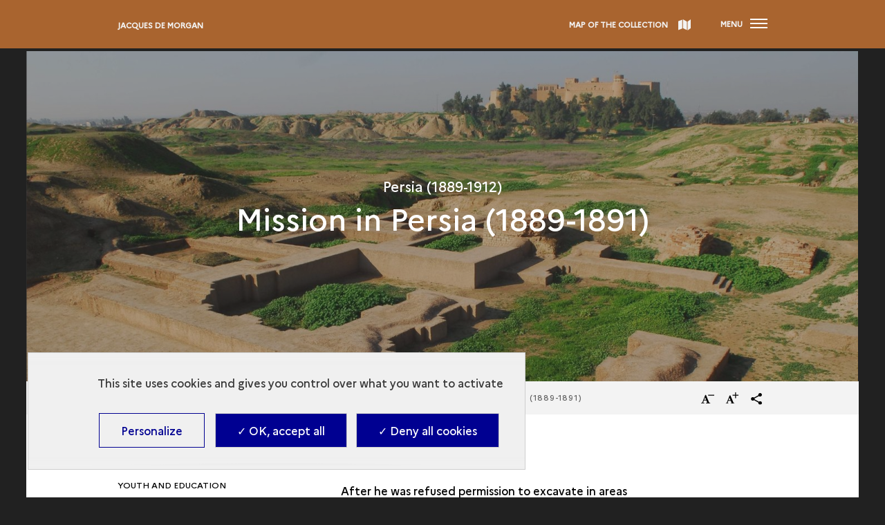

--- FILE ---
content_type: text/html; charset=UTF-8
request_url: https://archeologie.culture.gouv.fr/jacques-morgan/en/mission-persia-1889-1891
body_size: 36457
content:
<!DOCTYPE html>
<html lang="en" dir="ltr" prefix="content: http://purl.org/rss/1.0/modules/content/  dc: http://purl.org/dc/terms/  foaf: http://xmlns.com/foaf/0.1/  og: http://ogp.me/ns#  rdfs: http://www.w3.org/2000/01/rdf-schema#  schema: http://schema.org/  sioc: http://rdfs.org/sioc/ns#  sioct: http://rdfs.org/sioc/types#  skos: http://www.w3.org/2004/02/skos/core#  xsd: http://www.w3.org/2001/XMLSchema# ">
<head>
  <meta charset="utf-8" />
<script>window.dataLayer = window.dataLayer || []; window.dataLayer.push({"websiteLanguage":"EN","websiteEnvironment":"","siteArcheologiqueName":"Jacques de Morgan","serieName":"PPO","chronologicalPeriod":"Toutes les périodes","siteArcheologiqueCountry":"France, Égypte, Malaisie, Arménie, Azerbaïdjan, Iran","pageType":"Article","breadcrumb_1":"Home","breadcrumb_2":"The life of Jacques de Morgan","breadcrumb_3":"Persia (1889-1912)"});</script>
<style>/* @see https://github.com/aFarkas/lazysizes#broken-image-symbol */.js img.lazyload:not([src]) { visibility: hidden; }/* @see https://github.com/aFarkas/lazysizes#automatically-setting-the-sizes-attribute */.js img.lazyloaded[data-sizes=auto] { display: block; width: 100%; }</style>
<script>var _paq = _paq || [];(function(){var u=(("https:" == document.location.protocol) ? "https://matomo.cloud.culture.fr/" : "https://matomo.cloud.culture.fr/");_paq.push(["setSiteId", "22"]);_paq.push(["setTrackerUrl", u+"matomo.php"]);_paq.push(["setDoNotTrack", 1]);if (!window.matomo_search_results_active) {_paq.push(["trackPageView"]);}_paq.push(["setIgnoreClasses", ["no-tracking","colorbox"]]);_paq.push(["enableLinkTracking"]);var d=document,g=d.createElement("script"),s=d.getElementsByTagName("script")[0];g.type="text/javascript";g.defer=true;g.async=true;g.src=u+"matomo.js";s.parentNode.insertBefore(g,s);})();</script>
<meta name="description" content="Jacques de Morgan est un explorateur et archéologue du XIXe siècle, qui a travaillé en Malaisie, dans le Caucase, en Égypte et en Iran. Ses principaux travaux ont permis de démontrer l&#039;existence d&#039;une civilisation antérieure aux pharaons, et ont contribué à la reconnaissance de la Préhistoire orientale." />
<link rel="canonical" href="https://archeologie.culture.gouv.fr/jacques-morgan/en/mission-persia-1889-1891"/><meta name="MobileOptimized" content="width" />
<meta name="HandheldFriendly" content="true" />
<meta name="viewport" content="width=device-width, initial-scale=1.0" />
<script type="application/ld+json">{
    "@context": "https://schema.org",
    "@graph": [
        {
            "@type": "WebPage",
            "@id": "https://archeologie.culture.gouv.fr/jacques-morgan/en/mission-persia-1889-1891",
            "breadcrumb": {
                "@type": "BreadcrumbList",
                "itemListElement": [
                    {
                        "@type": "ListItem",
                        "position": 1,
                        "name": "Home",
                        "item": "https://archeologie.culture.gouv.fr/jacques-morgan/en"
                    },
                    {
                        "@type": "ListItem",
                        "position": 2,
                        "name": "The life of Jacques de Morgan",
                        "item": "https://archeologie.culture.gouv.fr/jacques-morgan/en/mission-persia-1889-1891"
                    },
                    {
                        "@type": "ListItem",
                        "position": 3,
                        "name": "Persia (1889-1912)",
                        "item": "https://archeologie.culture.gouv.fr/jacques-morgan/en/mission-persia-1889-1891"
                    }
                ]
            },
            "description": "Mission in Persia (1889-1891)",
            "author": {
                "@id": "https://archeologie.culture.gouv.fr/jacques-morgan/en/mission-persia-1889-1891",
                "name": "Mission in Persia (1889-1891)",
                "url": "https://archeologie.culture.gouv.fr/jacques-morgan/en/mission-persia-1889-1891"
            }
        }
    ]
}</script>
<link rel="icon" href="/themes/custom/mandala_base/favicon.ico" type="image/vnd.microsoft.icon" />
<link rel="alternate" hreflang="en" href="https://archeologie.culture.gouv.fr/jacques-morgan/en/mission-persia-1889-1891" />
<link rel="alternate" hreflang="fr" href="https://archeologie.culture.gouv.fr/jacques-morgan/fr/la-mission-en-perse-1889-1891" />
<link rel="shortcut icon" href="/themes/custom/mandala_base/favicon.ico" type="image/vnd.microsoft.icon" />

    <title>Mission in Persia (1889-1891) | Jacques de Morgan</title>
    <link rel="stylesheet" media="all" href="https://cdn.plyr.io/3.7.8/plyr.css" />
<link rel="stylesheet" media="all" href="/modules/custom/mandala_libraries/assets/css/mediabox-data.css?t84pd1" />
<link rel="stylesheet" media="all" href="/core/themes/stable/css/system/components/ajax-progress.module.css?t84pd1" />
<link rel="stylesheet" media="all" href="/core/themes/stable/css/system/components/align.module.css?t84pd1" />
<link rel="stylesheet" media="all" href="/core/themes/stable/css/system/components/autocomplete-loading.module.css?t84pd1" />
<link rel="stylesheet" media="all" href="/core/themes/stable/css/system/components/fieldgroup.module.css?t84pd1" />
<link rel="stylesheet" media="all" href="/core/themes/stable/css/system/components/container-inline.module.css?t84pd1" />
<link rel="stylesheet" media="all" href="/core/themes/stable/css/system/components/clearfix.module.css?t84pd1" />
<link rel="stylesheet" media="all" href="/core/themes/stable/css/system/components/details.module.css?t84pd1" />
<link rel="stylesheet" media="all" href="/core/themes/stable/css/system/components/hidden.module.css?t84pd1" />
<link rel="stylesheet" media="all" href="/core/themes/stable/css/system/components/item-list.module.css?t84pd1" />
<link rel="stylesheet" media="all" href="/core/themes/stable/css/system/components/js.module.css?t84pd1" />
<link rel="stylesheet" media="all" href="/core/themes/stable/css/system/components/nowrap.module.css?t84pd1" />
<link rel="stylesheet" media="all" href="/core/themes/stable/css/system/components/position-container.module.css?t84pd1" />
<link rel="stylesheet" media="all" href="/core/themes/stable/css/system/components/progress.module.css?t84pd1" />
<link rel="stylesheet" media="all" href="/core/themes/stable/css/system/components/reset-appearance.module.css?t84pd1" />
<link rel="stylesheet" media="all" href="/core/themes/stable/css/system/components/resize.module.css?t84pd1" />
<link rel="stylesheet" media="all" href="/core/themes/stable/css/system/components/sticky-header.module.css?t84pd1" />
<link rel="stylesheet" media="all" href="/core/themes/stable/css/system/components/system-status-counter.css?t84pd1" />
<link rel="stylesheet" media="all" href="/core/themes/stable/css/system/components/system-status-report-counters.css?t84pd1" />
<link rel="stylesheet" media="all" href="/core/themes/stable/css/system/components/system-status-report-general-info.css?t84pd1" />
<link rel="stylesheet" media="all" href="/core/themes/stable/css/system/components/tabledrag.module.css?t84pd1" />
<link rel="stylesheet" media="all" href="/core/themes/stable/css/system/components/tablesort.module.css?t84pd1" />
<link rel="stylesheet" media="all" href="/core/themes/stable/css/system/components/tree-child.module.css?t84pd1" />
<link rel="stylesheet" media="all" href="/libraries/glider-js/glider.css?t84pd1" />
<link rel="stylesheet" media="all" href="/modules/contrib/quiz/css/quiz.css?t84pd1" />
<link rel="stylesheet" media="all" href="/modules/custom/mandala_content/css/glider.css?t84pd1" />
<link rel="stylesheet" media="all" href="/modules/custom/almavia_tacjs/dist/assets/css/bundle.css?t84pd1" />
<link rel="stylesheet" media="all" href="/modules/contrib/paragraphs/css/paragraphs.unpublished.css?t84pd1" />
<link rel="stylesheet" media="all" href="/core/themes/stable/css/core/assets/vendor/normalize-css/normalize.css?t84pd1" />
<link rel="stylesheet" media="all" href="/core/themes/stable/css/core/normalize-fixes.css?t84pd1" />
<link rel="stylesheet" media="all" href="/themes/custom/mandala_base/assets/css/main.css?t84pd1" />
<link rel="stylesheet" media="all" href="/themes/custom/mandala_base/assets/css/typography.css?t84pd1" />
<link rel="stylesheet" media="all" href="/core/themes/classy/css/components/action-links.css?t84pd1" />
<link rel="stylesheet" media="all" href="/core/themes/classy/css/components/breadcrumb.css?t84pd1" />
<link rel="stylesheet" media="all" href="/core/themes/classy/css/components/button.css?t84pd1" />
<link rel="stylesheet" media="all" href="/core/themes/classy/css/components/collapse-processed.css?t84pd1" />
<link rel="stylesheet" media="all" href="/core/themes/classy/css/components/container-inline.css?t84pd1" />
<link rel="stylesheet" media="all" href="/core/themes/classy/css/components/details.css?t84pd1" />
<link rel="stylesheet" media="all" href="/core/themes/classy/css/components/exposed-filters.css?t84pd1" />
<link rel="stylesheet" media="all" href="/core/themes/classy/css/components/field.css?t84pd1" />
<link rel="stylesheet" media="all" href="/core/themes/classy/css/components/form.css?t84pd1" />
<link rel="stylesheet" media="all" href="/core/themes/classy/css/components/icons.css?t84pd1" />
<link rel="stylesheet" media="all" href="/core/themes/classy/css/components/inline-form.css?t84pd1" />
<link rel="stylesheet" media="all" href="/core/themes/classy/css/components/item-list.css?t84pd1" />
<link rel="stylesheet" media="all" href="/core/themes/classy/css/components/link.css?t84pd1" />
<link rel="stylesheet" media="all" href="/core/themes/classy/css/components/links.css?t84pd1" />
<link rel="stylesheet" media="all" href="/core/themes/classy/css/components/menu.css?t84pd1" />
<link rel="stylesheet" media="all" href="/core/themes/classy/css/components/more-link.css?t84pd1" />
<link rel="stylesheet" media="all" href="/core/themes/classy/css/components/pager.css?t84pd1" />
<link rel="stylesheet" media="all" href="/core/themes/classy/css/components/tabledrag.css?t84pd1" />
<link rel="stylesheet" media="all" href="/core/themes/classy/css/components/tableselect.css?t84pd1" />
<link rel="stylesheet" media="all" href="/core/themes/classy/css/components/tablesort.css?t84pd1" />
<link rel="stylesheet" media="all" href="/core/themes/classy/css/components/tabs.css?t84pd1" />
<link rel="stylesheet" media="all" href="/core/themes/classy/css/components/textarea.css?t84pd1" />
<link rel="stylesheet" media="all" href="/core/themes/classy/css/components/ui-dialog.css?t84pd1" />
<link rel="stylesheet" media="all" href="/core/themes/classy/css/components/messages.css?t84pd1" />
<link rel="stylesheet" media="all" href="/themes/custom/jacques_morgan/assets/css/main.css?t84pd1" />
<link rel="stylesheet" media="all" href="https://archeologie.culture.gouv.fr/jacques-morgan/fr/modules/custom/mandala_theme/css/colors.css" />

      
        <link rel="apple-touch-icon" href="/themes/custom/mandala_base/assets/img/Mandala-Culture-Apple-Touch-Icon.png">
        </head>
<body class="domain-type-titre domain-jacques_de_morgan path-node page-node-type-simple-page">

<div id="skip-links" class="skip-links">
  <nav role="navigation" aria-label="Quick access">
    <ul>
      <li>
        <a class="skip-link"
           href="#content">Skip to main content</a>
      </li>
            <li>
        <a class="skip-link" href="#main-footer">Skip to footer</a>
      </li>
          </ul>
  </nav>
</div>
<svg aria-hidden="true"
     style="position: absolute; width: 0; height: 0; overflow: hidden;"
     version="1.1" xmlns="http://www.w3.org/2000/svg"
     xmlns:xlink="http://www.w3.org/1999/xlink">
  <defs>
    <symbol id="pieton" viewBox="0 0 20 32">
      <path d="M5.36228 21.7088L8.14823 24.4329L5.74062 30.7893C5.46546 31.4955 4.77757 31.9327 4.05529 31.9327C3.84892 31.9327 3.64255 31.8991 3.43619 31.8318C2.50754 31.4955 2.02601 30.4866 2.36996 29.5785L5.36228 21.7088Z" />
      <path d="M0.168709 14.7471L1.81965 11.653C2.26677 10.8459 2.92027 10.1733 3.71134 9.70242C7.52913 7.48275 8.01065 7.51638 8.49218 7.55001L11.0718 7.71817C11.8628 7.7518 12.4131 7.95359 15.0615 11.7539C15.1647 11.8885 15.3023 11.9894 15.5087 12.023L18.6729 12.4938C19.5328 12.6283 20.1175 13.4019 19.9799 14.2427C19.8424 15.0834 19.0513 15.6552 18.1914 15.5206L15.0271 15.0498C13.9953 14.8816 13.0666 14.3435 12.4819 13.5028C12.3444 13.301 12.2412 13.1328 12.1036 12.9647L10.0743 19.2537L12.8947 22.0115C13.3074 22.4151 13.6514 22.9532 13.8577 23.4913L16.0246 29.6794C16.3685 30.5875 15.8526 31.5964 14.924 31.8991C14.7176 31.9664 14.5456 32 14.3392 32C13.5826 32 12.8947 31.5292 12.6195 30.8229L10.4527 24.6347C10.4183 24.5675 10.3839 24.5338 10.3495 24.4666L5.32788 19.5228C4.6056 18.8165 4.33044 17.8412 4.53681 16.8995L5.63743 12.1239C5.53425 12.1911 5.43107 12.2584 5.29349 12.3257C4.98394 12.4938 4.74318 12.7629 4.57121 13.0656L2.92027 16.1596C2.64511 16.6641 2.0948 16.9668 1.54449 16.9668C1.30373 16.9668 1.06297 16.8995 0.822204 16.7986C0.0655251 16.3951 -0.209631 15.487 0.168709 14.7471Z" />
      <path d="M13.7649 3.76449C13.9725 1.89957 12.5947 0.223214 10.6874 0.0202327C8.7802 -0.182749 7.0658 1.16451 6.85821 3.02943C6.65062 4.89434 8.02846 6.5707 9.93569 6.77368C11.8429 6.97666 13.5573 5.6294 13.7649 3.76449Z" />
    </symbol>
    <symbol id="icon-chevron-down" viewBox="0 0 20 20">
      <title>chevron-down</title>
      <path class="path1"
            d="M4.516 7.548c0.436-0.446 1.043-0.481 1.576 0l3.908 3.747 3.908-3.747c0.533-0.481 1.141-0.446 1.574 0 0.436 0.445 0.408 1.197 0 1.615-0.406 0.418-4.695 4.502-4.695 4.502-0.217 0.223-0.502 0.335-0.787 0.335s-0.57-0.112-0.789-0.335c0 0-4.287-4.084-4.695-4.502s-0.436-1.17 0-1.615z"></path>
    </symbol>
    <symbol id="icon-search" viewBox="0 0 24 24">
      <title>search</title>
      <path class="path1"
            d="M9.516 14.016c2.484 0 4.5-2.016 4.5-4.5s-2.016-4.5-4.5-4.5-4.5 2.016-4.5 4.5 2.016 4.5 4.5 4.5zM15.516 14.016l4.969 4.969-1.5 1.5-4.969-4.969v-0.797l-0.281-0.281c-1.125 0.984-2.625 1.547-4.219 1.547-3.609 0-6.516-2.859-6.516-6.469s2.906-6.516 6.516-6.516 6.469 2.906 6.469 6.516c0 1.594-0.563 3.094-1.547 4.219l0.281 0.281h0.797z"></path>
    </symbol>
    <symbol id="icon-panel" viewBox="0 0 30 32">
      <title>panel</title>
      <path class="path1"
            d="M20 23.251v-8.001l10 0.751v8l-10-0.749zM8 14l0.735-6.081 15.265-5.919 2 2-2 4-16 6zM14 0h3.852v2.437l-3.852 1.563v-4zM12 22.667l-8-0.667-4-4.875 4-3.125 8 0.667v8zM18 32h-4v-18.219l4-1.219v19.437z"></path>
    </symbol>
    <symbol id="icon-ressource" viewBox="0 0 32 32">
      <title>ressource</title>
      <path class="path1"
            d="M30 32h-6v-4h4v-4h4v6c0 1.105-0.896 2-2 2zM28 12h4v8h-4v-8zM28 4h-4v-4h6c1.104 0 2 0.896 2 2v6h-4v-4zM12 0h8v4h-8v-4zM14 8h4v6h6v4h-6v6h-4v-6h-6v-4h6v-6zM4 8h-4v-6c0-1.104 0.896-2 2-2h6v4h-4v4zM4 20h-4v-8h4v8zM4 28h4v4h-6c-1.104 0-2-0.895-2-2v-6h4v4zM20 32h-8v-4h8v4z"></path>
    </symbol>
    <symbol id="icon-caret-down" viewBox="0 0 64 32">
      <title>caret-down</title>
      <path class="path1" d="M0 0l32 32 32-32h-64z"></path>
    </symbol>
    <symbol id="icon-close" viewBox="0 0 32 32">
      <title>close</title>
      <path class="path1"
            d="M32 3.223l-3.223-3.223-12.777 12.777-12.777-12.777-3.223 3.223 12.777 12.777-12.777 12.777 3.223 3.223 12.777-12.777 12.777 12.777 3.223-3.223-12.777-12.777 12.777-12.777z"></path>
    </symbol>
    <symbol id="icon-info" viewBox="0 0 11 32">
      <title>info</title>
      <path class="path1"
            d="M0.284 32.001h10.847v-3.59l-2.65-0.616v-17.991h-8.48v3.61l2.952 0.615v13.766l-2.669 0.616v3.59zM8.48-0.001h-5.528v4.493h5.528v-4.493z"></path>
    </symbol>
    <symbol id="icon-share" viewBox="0 0 29 32">
      <title>share</title>
      <path class="path1"
            d="M24.4 22.611c-1.225 0.007-2.338 0.476-3.177 1.241l-11.623-6.67c0.101-0.337 0.16-0.724 0.16-1.124s-0.058-0.787-0.167-1.153l11.501-6.571c0.846 0.768 1.975 1.239 3.213 1.239 2.644 0 4.787-2.143 4.787-4.787s-2.143-4.787-4.787-4.787c-2.644 0-4.787 2.143-4.787 4.787 0 0.011 0 0.021 0 0.032 0.014 0.404 0.072 0.79 0.168 1.161l-11.502 6.563c-0.859-0.807-2.019-1.303-3.295-1.303-2.661 0-4.819 2.157-4.819 4.819s2.157 4.819 4.819 4.819c1.276 0 2.436-0.496 3.298-1.305l11.597 6.669c-0.081 0.312-0.129 0.671-0.133 1.040-0.001 0.029-0.001 0.060-0.001 0.091 0 2.629 2.131 4.76 4.76 4.76s4.76-2.131 4.76-4.76c0-2.629-2.131-4.76-4.76-4.76-0.004 0-0.009 0-0.013 0z"></path>
    </symbol>
    <symbol id="patrimoineprocheorient" viewBox="0 0 664 41">
      <title>patrimoineprocheorient</title>
      <path d="M.43,39.43v-.56l1.13-.4a2.23,2.23,0,0,0,1.46-1,3.59,3.59,0,0,0,.39-1.8V6.22A3.59,3.59,0,0,0,3,4.42,2.73,2.73,0,0,0,1.5,3.35L.43,2.9V2.34H14.09q8.37,0,12.08,3.09a9.81,9.81,0,0,1,3.76,8,11.51,11.51,0,0,1-1.57,5.9,10.47,10.47,0,0,1-5.06,4.21,23.88,23.88,0,0,1-9.55,1.58H11.84V35.5A2.77,2.77,0,0,0,14,38.36l1.69.51v.56ZM11.84,24H14a9.77,9.77,0,0,0,4.49-.9A5.55,5.55,0,0,0,21.06,20a18.45,18.45,0,0,0,.84-6.24,16.43,16.43,0,0,0-1-6.29,5.45,5.45,0,0,0-2.69-3.09,10,10,0,0,0-4.5-.9H11.84ZM39.69,40.27a8.37,8.37,0,0,1-5.5-1.85A6.62,6.62,0,0,1,32,33.08a6.23,6.23,0,0,1,2.7-4.83c1.8-1.5,4.63-2.63,8.49-3.37.6-.12,1.27-.23,2-.34l2.36-.45V19.65q0-3.82-1-5.34a3,3,0,0,0-2.86-1.57,2.71,2.71,0,0,0-2.14.9,5.22,5.22,0,0,0-1,3l-.11.61a5.42,5.42,0,0,1-1.18,3.54,3.49,3.49,0,0,1-2.64,1.13,3.39,3.39,0,0,1-2.42-.9,3.19,3.19,0,0,1-1-2.42,5.28,5.28,0,0,1,1.57-3.88,10.42,10.42,0,0,1,4.27-2.36,20.15,20.15,0,0,1,5.73-.78c3.34,0,5.9.82,7.7,2.47s2.75,4.25,2.75,7.92V34.37c0,1.69.79,2.53,2.36,2.53h1.24l.51.45a8.31,8.31,0,0,1-2.36,2.08,7,7,0,0,1-3.54.73A6.38,6.38,0,0,1,49.58,39a5.63,5.63,0,0,1-1.85-3.1A24.81,24.81,0,0,1,44.24,39,7.7,7.7,0,0,1,39.69,40.27Zm3.43-3.43a4.35,4.35,0,0,0,2.08-.5,16.68,16.68,0,0,0,2.36-1.69V25.21l-1.12.23c-.38.07-.81.15-1.3.22A8.6,8.6,0,0,0,41,28a5.84,5.84,0,0,0-1.52,4.27,5,5,0,0,0,1.07,3.48A3.42,3.42,0,0,0,43.12,36.84Zm28.13,3.43a8.16,8.16,0,0,1-5.62-1.8q-2-1.8-2-5.73V13.52H59.79V13l1.34-.22a10,10,0,0,0,3-1.13,11.68,11.68,0,0,0,2.53-2l4.61-5.12h.56l-.17,7.87h6.29v1.12H71.59V33.75a4.56,4.56,0,0,0,.84,3,2.87,2.87,0,0,0,2.25,1,3.76,3.76,0,0,0,2.07-.56,9.83,9.83,0,0,0,1.8-1.63l.56.56a8.13,8.13,0,0,1-3.09,3A9.46,9.46,0,0,1,71.25,40.27Zm9.63-.84v-.56l.84-.23a2.49,2.49,0,0,0,1.52-1,3.16,3.16,0,0,0,.44-1.74V18.3a3,3,0,0,0-.44-1.8,2.24,2.24,0,0,0-1.52-.84l-.84-.22v-.57l9.66-3.26.56.57L91.61,17v.45a11.64,11.64,0,0,1,2-2.87,11.8,11.8,0,0,1,2.81-2.19,6.54,6.54,0,0,1,3.09-.84,4.29,4.29,0,0,1,3.26,1.18,4.13,4.13,0,0,1,1.12,3,3.89,3.89,0,0,1-1.12,3,3.59,3.59,0,0,1-2.58,1,5.18,5.18,0,0,1-4.16-2.36l-.12-.12a1.77,1.77,0,0,0-1.29-.84,1.45,1.45,0,0,0-1.35.67,4.59,4.59,0,0,0-1,1.24c-.23.45-.45,1-.68,1.57V35.55a2.6,2.6,0,0,0,2,2.81l1.8.51v.56ZM112.42,8.64a4.82,4.82,0,0,1-3.26-1.18,4.12,4.12,0,0,1-1.29-3.09,4,4,0,0,1,1.29-3.09A4.77,4.77,0,0,1,112.42.1a4.55,4.55,0,0,1,3.2,1.18,4,4,0,0,1,1.3,3.09,4.09,4.09,0,0,1-1.3,3.09A4.6,4.6,0,0,1,112.42,8.64Zm-6.63,30.79v-.56l.79-.23a2.43,2.43,0,0,0,1.51-1,3.2,3.2,0,0,0,.45-1.8V18.24a2.79,2.79,0,0,0-.45-1.74,2.19,2.19,0,0,0-1.51-.84l-.79-.17v-.56l10.28-3.32.57.57-.17,8V35.89a3.59,3.59,0,0,0,.39,1.8,2.76,2.76,0,0,0,1.52,1l.56.17v.56Zm15.64,0v-.56l.78-.23a2.22,2.22,0,0,0,1.46-1,3.55,3.55,0,0,0,.51-1.8V18.3a3.25,3.25,0,0,0-.39-1.8,2.24,2.24,0,0,0-1.52-.84l-.84-.22v-.57L131,11.61l.56.57.45,3.82a18.24,18.24,0,0,1,4.21-3.15,10.49,10.49,0,0,1,5-1.29,7.5,7.5,0,0,1,4.33,1.12,6.53,6.53,0,0,1,2.47,3.37,18.07,18.07,0,0,1,4.72-3.26,11.6,11.6,0,0,1,5-1.23q4,0,5.85,1.91c1.27,1.27,1.91,3.28,1.91,6V35.94a2.57,2.57,0,0,0,2,2.76l.62.17v.56h-13v-.56l.56-.17a2.46,2.46,0,0,0,1.46-1,3.2,3.2,0,0,0,.45-1.8V18.69a4.57,4.57,0,0,0-.84-3.2,3.56,3.56,0,0,0-2.7-.9,6.6,6.6,0,0,0-2.87.68,12.8,12.8,0,0,0-2.86,1.91,7.94,7.94,0,0,1,.34,2c.07.72.11,1.46.11,2.25V35.94a2.64,2.64,0,0,0,2,2.76l.51.17v.56h-13v-.56l.79-.23a2.58,2.58,0,0,0,1.46-1,3.2,3.2,0,0,0,.45-1.8V18.75a4.76,4.76,0,0,0-.85-3.2,3.38,3.38,0,0,0-2.75-1,5.53,5.53,0,0,0-2.58.68,12,12,0,0,0-2.7,1.85V35.94a2.57,2.57,0,0,0,2,2.76l.5.17v.56Zm63.16.84a15.1,15.1,0,0,1-7.42-1.74,12.48,12.48,0,0,1-4.89-5.06,16.45,16.45,0,0,1-1.68-7.64,15.27,15.27,0,0,1,1.8-7.59,12.9,12.9,0,0,1,5-4.94,14.79,14.79,0,0,1,7.19-1.74,14.52,14.52,0,0,1,7.14,1.74,12.17,12.17,0,0,1,4.94,4.89,14.94,14.94,0,0,1,1.85,7.64,16,16,0,0,1-1.74,7.7,12.18,12.18,0,0,1-4.83,5A14.76,14.76,0,0,1,184.59,40.27Zm0-1.12A4.39,4.39,0,0,0,187.74,38a7.22,7.22,0,0,0,1.68-4,44.07,44.07,0,0,0,.56-8.09,44.46,44.46,0,0,0-.56-8.14,7.19,7.19,0,0,0-1.68-4,4.39,4.39,0,0,0-3.15-1.13,4.56,4.56,0,0,0-3.2,1.13,7.39,7.39,0,0,0-1.74,4,49.41,49.41,0,0,0-.51,8.14,49,49,0,0,0,.51,8.09,7.43,7.43,0,0,0,1.74,4A4.56,4.56,0,0,0,184.59,39.15ZM207.74,8.64a4.8,4.8,0,0,1-3.26-1.18,4.13,4.13,0,0,1-1.3-3.09,4,4,0,0,1,1.3-3.09A4.76,4.76,0,0,1,207.74.1a4.55,4.55,0,0,1,3.2,1.18,4,4,0,0,1,1.29,3.09,4.12,4.12,0,0,1-1.29,3.09A4.6,4.6,0,0,1,207.74,8.64Zm-6.63,30.79v-.56l.78-.23a2.46,2.46,0,0,0,1.52-1,3.2,3.2,0,0,0,.45-1.8V18.24a2.79,2.79,0,0,0-.45-1.74,2.22,2.22,0,0,0-1.52-.84l-.78-.17v-.56l10.28-3.32.56.57-.17,8V35.89a3.48,3.48,0,0,0,.4,1.8,2.73,2.73,0,0,0,1.51,1l.56.17v.56Zm15.63,0v-.56l.79-.23a2.55,2.55,0,0,0,2-2.75V18.3a3.25,3.25,0,0,0-.39-1.8,2.22,2.22,0,0,0-1.51-.84l-.85-.22v-.57l9.61-3.26.56.57.45,3.37a17.71,17.71,0,0,1,4.44-2.87,11.74,11.74,0,0,1,4.89-1.12,7.58,7.58,0,0,1,5.68,2c1.34,1.35,2,3.41,2,6.18V35.94a2.6,2.6,0,0,0,2.13,2.76l.51.17v.56H233.77v-.56l.73-.23a2.61,2.61,0,0,0,2-2.75V18c0-2.39-1.19-3.59-3.59-3.59q-2.48,0-5.4,2.47v19.1a2.57,2.57,0,0,0,2,2.76l.51.17v.56Zm46.59-27.87a12,12,0,0,1,6.24,1.52,9.74,9.74,0,0,1,3.93,4,11.71,11.71,0,0,1,1.41,5.79q0,.61-.06,1.29a4.62,4.62,0,0,1-.23,1.12H257.88q.06,6.08,2.14,8.77a7.61,7.61,0,0,0,6.29,2.64,9.92,9.92,0,0,0,4.55-.9,11.16,11.16,0,0,0,3.26-2.64l.56.51A12.88,12.88,0,0,1,270,38.53a13.08,13.08,0,0,1-6.91,1.74A14.58,14.58,0,0,1,256,38.59a12.34,12.34,0,0,1-4.84-5A15.76,15.76,0,0,1,249.45,26a14.32,14.32,0,0,1,2-7.81,13.66,13.66,0,0,1,5.16-5A14.24,14.24,0,0,1,263.33,11.56Zm-.17,1.12a4.22,4.22,0,0,0-2.81,1,6.86,6.86,0,0,0-1.8,3.49,32.61,32.61,0,0,0-.67,7h9.61q.56-6.12-.45-8.82A3.83,3.83,0,0,0,263.16,12.68Zm14.11,26.75v-.56l1.12-.4a2.25,2.25,0,0,0,1.47-1,3.59,3.59,0,0,0,.39-1.8V6.22a3.59,3.59,0,0,0-.39-1.8,2.76,2.76,0,0,0-1.52-1.07l-1.07-.45V2.34h13.65c5.59,0,9.61,1,12.09,3.09a9.81,9.81,0,0,1,3.76,8,11.51,11.51,0,0,1-1.57,5.9,10.52,10.52,0,0,1-5.06,4.21,23.88,23.88,0,0,1-9.55,1.58h-1.91V35.5a2.77,2.77,0,0,0,2.19,2.86l1.68.51v.56ZM288.68,24h2.13a9.79,9.79,0,0,0,4.5-.9A5.5,5.5,0,0,0,297.89,20a18.45,18.45,0,0,0,.84-6.24,16.46,16.46,0,0,0-1-6.29,5.43,5.43,0,0,0-2.7-3.09,10,10,0,0,0-4.49-.9h-1.91Zm20,15.4v-.56l.84-.23a2.46,2.46,0,0,0,1.52-1,3.08,3.08,0,0,0,.45-1.74V18.3a2.9,2.9,0,0,0-.45-1.8,2.22,2.22,0,0,0-1.52-.84l-.84-.22v-.57l9.67-3.26.56.57.5,4.83v.45a12,12,0,0,1,4.83-5.06,6.54,6.54,0,0,1,3.09-.84,4.26,4.26,0,0,1,3.26,1.18,4.14,4.14,0,0,1,1.13,3,3.9,3.9,0,0,1-1.13,3,3.59,3.59,0,0,1-2.58,1,5.19,5.19,0,0,1-4.16-2.36l-.11-.12a1.8,1.8,0,0,0-1.29-.84,1.44,1.44,0,0,0-1.35.67,4.42,4.42,0,0,0-1,1.24c-.22.45-.45,1-.67,1.57V35.55a2.59,2.59,0,0,0,2,2.81l1.8.51v.56Zm38.14.84a15.1,15.1,0,0,1-7.42-1.74,12.46,12.46,0,0,1-4.88-5.06,16.33,16.33,0,0,1-1.69-7.64,15.27,15.27,0,0,1,1.8-7.59,12.9,12.9,0,0,1,5-4.94,14.79,14.79,0,0,1,7.19-1.74A14.52,14.52,0,0,1,354,13.3a12.17,12.17,0,0,1,4.94,4.89,14.94,14.94,0,0,1,1.86,7.64,16,16,0,0,1-1.75,7.7,12.18,12.18,0,0,1-4.83,5A14.76,14.76,0,0,1,346.85,40.27Zm0-1.12A4.39,4.39,0,0,0,350,38a7.22,7.22,0,0,0,1.68-4,44.07,44.07,0,0,0,.56-8.09,44.46,44.46,0,0,0-.56-8.14,7.19,7.19,0,0,0-1.68-4,4.39,4.39,0,0,0-3.15-1.13,4.56,4.56,0,0,0-3.2,1.13,7.39,7.39,0,0,0-1.74,4,49.41,49.41,0,0,0-.51,8.14,49,49,0,0,0,.51,8.09,7.43,7.43,0,0,0,1.74,4A4.56,4.56,0,0,0,346.85,39.15Zm30.67,1.12a14.89,14.89,0,0,1-7-1.63,12.66,12.66,0,0,1-4.94-4.83,15.74,15.74,0,0,1-1.8-7.81,14.57,14.57,0,0,1,2-7.76,13.27,13.27,0,0,1,5.34-4.94,15.81,15.81,0,0,1,7.36-1.74A12.65,12.65,0,0,1,384,12.63a8.27,8.27,0,0,1,3.43,2.81A6,6,0,0,1,388.59,19a3.23,3.23,0,0,1-1,2.47,3.59,3.59,0,0,1-2.47.84,3.29,3.29,0,0,1-2.64-1.18A5.37,5.37,0,0,1,381.34,18a11.25,11.25,0,0,1,.06-2.08,7.74,7.74,0,0,0,0-1.8,1.81,1.81,0,0,0-.73-1.23,2.12,2.12,0,0,0-1.3-.34,6,6,0,0,0-5.33,3c-1.24,2-1.86,5.15-1.86,9.49q0,5.68,2.08,8.71c1.42,2,3.6,3,6.52,3a8.47,8.47,0,0,0,4.27-.95,11.85,11.85,0,0,0,3.15-2.87l.56.45a10.77,10.77,0,0,1-4.33,5.11A12.91,12.91,0,0,1,377.52,40.27Zm12.79-.84v-.56l.67-.23a2.71,2.71,0,0,0,2-2.81v-30a3,3,0,0,0-.4-1.75,2.54,2.54,0,0,0-1.51-.84L390.26,3V2.46L400.14,0l.9.5-.22,7.93v7A22.24,22.24,0,0,1,405,12.74a10.9,10.9,0,0,1,5.06-1.18,8,8,0,0,1,5.79,2.08c1.46,1.38,2.19,3.52,2.19,6.4V35.89a3.2,3.2,0,0,0,.45,1.8,2.76,2.76,0,0,0,1.57,1l.45.17v.56H407.39v-.56l.68-.17a2.75,2.75,0,0,0,2-2.87V18.19a4.54,4.54,0,0,0-.79-3.09,3.36,3.36,0,0,0-2.64-.84,8.26,8.26,0,0,0-2.7.5,9.37,9.37,0,0,0-3,1.63V35.94a2.65,2.65,0,0,0,2,2.81l.45.12v.56Zm46.53-27.87a12,12,0,0,1,6.24,1.52,9.74,9.74,0,0,1,3.93,4,11.71,11.71,0,0,1,1.41,5.79q0,.61-.06,1.29a5.17,5.17,0,0,1-.22,1.12H431.39q.06,6.08,2.14,8.77a7.61,7.61,0,0,0,6.29,2.64,9.92,9.92,0,0,0,4.55-.9,11.16,11.16,0,0,0,3.26-2.64l.56.51a12.8,12.8,0,0,1-4.66,4.83,13.08,13.08,0,0,1-6.91,1.74,14.58,14.58,0,0,1-7.08-1.68,12.34,12.34,0,0,1-4.84-5A15.76,15.76,0,0,1,423,26a14.4,14.4,0,0,1,2-7.81,13.75,13.75,0,0,1,5.17-5A14.24,14.24,0,0,1,436.84,11.56Zm-.17,1.12a4.22,4.22,0,0,0-2.81,1,6.78,6.78,0,0,0-1.79,3.49,31.87,31.87,0,0,0-.68,7H441q.56-6.12-.45-8.82A3.82,3.82,0,0,0,436.67,12.68Zm32.25,27.76a18.1,18.1,0,0,1-6.63-1.24,17.31,17.31,0,0,1-5.68-3.65,17.92,17.92,0,0,1-3.93-6.12,22.83,22.83,0,0,1-1.46-8.54,22.64,22.64,0,0,1,1.46-8.49,17.25,17.25,0,0,1,9.66-9.78,17.49,17.49,0,0,1,6.58-1.29,17.71,17.71,0,0,1,6.57,1.24,15.43,15.43,0,0,1,5.68,3.65,16.88,16.88,0,0,1,4,6.12,22.85,22.85,0,0,1,1.47,8.55,22.87,22.87,0,0,1-1.47,8.48,17.54,17.54,0,0,1-4,6.13,17.27,17.27,0,0,1-5.68,3.7A17.71,17.71,0,0,1,468.92,40.44Zm0-1.18a7.43,7.43,0,0,0,5-1.63q1.9-1.68,2.75-5.67a53.44,53.44,0,0,0,.9-11.07,52.92,52.92,0,0,0-.9-11.07q-.84-4.05-2.75-5.68a7.31,7.31,0,0,0-5-1.68A7.21,7.21,0,0,0,464,4.14q-1.91,1.64-2.81,5.68a56.6,56.6,0,0,0-.84,11.07A57.16,57.16,0,0,0,461.16,32q.9,4,2.81,5.67A7.33,7.33,0,0,0,468.92,39.26Zm19.94.17v-.56l.84-.23a2.46,2.46,0,0,0,1.52-1,3.08,3.08,0,0,0,.45-1.74V18.3a2.9,2.9,0,0,0-.45-1.8,2.22,2.22,0,0,0-1.52-.84l-.84-.22v-.57l9.66-3.26.57.57.5,4.83v.45a12,12,0,0,1,4.83-5.06,6.54,6.54,0,0,1,3.1-.84,4.26,4.26,0,0,1,3.25,1.18,4.14,4.14,0,0,1,1.13,3,3.9,3.9,0,0,1-1.13,3,3.59,3.59,0,0,1-2.58,1A5.19,5.19,0,0,1,504,17.35l-.11-.12a1.8,1.8,0,0,0-1.29-.84,1.44,1.44,0,0,0-1.35.67,4.42,4.42,0,0,0-1,1.24c-.22.45-.45,1-.67,1.57V35.55a2.59,2.59,0,0,0,2,2.81l1.8.51v.56ZM520.41,8.64a4.79,4.79,0,0,1-3.26-1.18,4.09,4.09,0,0,1-1.3-3.09,4,4,0,0,1,1.3-3.09A4.74,4.74,0,0,1,520.41.1a4.55,4.55,0,0,1,3.2,1.18,4,4,0,0,1,1.29,3.09,4.12,4.12,0,0,1-1.29,3.09A4.6,4.6,0,0,1,520.41,8.64Zm-6.63,30.79v-.56l.78-.23a2.46,2.46,0,0,0,1.52-1,3.2,3.2,0,0,0,.45-1.8V18.24a2.79,2.79,0,0,0-.45-1.74,2.22,2.22,0,0,0-1.52-.84l-.78-.17v-.56l10.28-3.32.56.57-.17,8V35.89a3.59,3.59,0,0,0,.39,1.8,2.76,2.76,0,0,0,1.52,1l.56.17v.56Zm29.74-27.87a12,12,0,0,1,6.23,1.52,9.68,9.68,0,0,1,3.93,4,11.71,11.71,0,0,1,1.41,5.79q0,.61-.06,1.29a4.63,4.63,0,0,1-.22,1.12H538.06q.06,6.08,2.14,8.77a7.61,7.61,0,0,0,6.29,2.64,9.9,9.9,0,0,0,4.55-.9,11,11,0,0,0,3.26-2.64l.56.51a12.8,12.8,0,0,1-4.66,4.83,13.06,13.06,0,0,1-6.91,1.74,14.58,14.58,0,0,1-7.08-1.68,12.31,12.31,0,0,1-4.83-5A15.76,15.76,0,0,1,529.64,26a14.32,14.32,0,0,1,2-7.81,13.68,13.68,0,0,1,5.17-5A14.19,14.19,0,0,1,543.52,11.56Zm-.17,1.12a4.18,4.18,0,0,0-2.81,1,6.86,6.86,0,0,0-1.8,3.49,32.5,32.5,0,0,0-.68,7h9.61q.57-6.12-.45-8.82A3.81,3.81,0,0,0,543.35,12.68Zm14.54,26.75v-.56l.79-.23a2.55,2.55,0,0,0,2-2.75V18.3a3.25,3.25,0,0,0-.39-1.8,2.22,2.22,0,0,0-1.52-.84l-.84-.22v-.57l9.61-3.26.56.57.45,3.37A17.71,17.71,0,0,1,573,12.68a11.74,11.74,0,0,1,4.89-1.12,7.54,7.54,0,0,1,5.67,2q2,2,2,6.18V35.94a2.6,2.6,0,0,0,2.13,2.76l.51.17v.56H574.92v-.56l.73-.23a2.61,2.61,0,0,0,2-2.75V18q0-3.59-3.59-3.59-2.47,0-5.4,2.47v19.1a2.57,2.57,0,0,0,2,2.76l.5.17v.56Zm42.89.84a8.16,8.16,0,0,1-5.62-1.8q-2-1.8-2-5.73V13.52h-3.87V13l1.34-.22a10,10,0,0,0,3-1.13,11.68,11.68,0,0,0,2.53-2l4.61-5.12h.56l-.17,7.87h6.29v1.12h-6.35V33.75a4.56,4.56,0,0,0,.85,3,2.87,2.87,0,0,0,2.25,1,3.78,3.78,0,0,0,2.07-.56,9.83,9.83,0,0,0,1.8-1.63l.56.56a8.2,8.2,0,0,1-3.09,3A9.46,9.46,0,0,1,600.78,40.27Zm14.37-.84h5.05V33.51h-5.05Zm16.69,0h4.35V18h6.72V14.5h-6.72V10.81c0-1.88.8-3.44,2.83-3.44a6,6,0,0,1,2.63.75l1.46-3.38a11.14,11.14,0,0,0-4.55-1c-3.44,0-6.67,1.61-6.67,7.28V14.5h-5.16V18h5.11ZM659.18,14A7.76,7.76,0,0,0,652,18.39V14.5h-4.35V39.43H652V26c0-5.16,2.48-7.84,6.27-7.84a7.33,7.33,0,0,1,3.24.76l2.13-3.64A8.48,8.48,0,0,0,659.18,14Z"></path>
    </symbol>
    <symbol id="icon-3d" viewBox="0 0 32 32">
      <title>3d</title>
      <path class="path1"
            d="M10 28.64c-4.379-2.053-7.513-6.293-7.995-11.307h-2.009c0.683 8.213 7.58 14.667 16.004 14.667l0.884-0.040-5.103-5.080-1.781 1.76zM11.192 19.947c-0.255 0-0.495-0.040-0.696-0.107-0.215-0.080-0.388-0.173-0.536-0.32-0.147-0.133-0.268-0.293-0.348-0.493-0.080-0.187-0.12-0.4-0.12-0.627h-1.741c0 0.48 0.093 0.907 0.281 1.267 0.187 0.36 0.441 0.667 0.749 0.92 0.321 0.24 0.683 0.427 1.099 0.547 0.401 0.133 0.831 0.2 1.285 0.2 0.496 0 0.964-0.067 1.38-0.2 0.428-0.133 0.803-0.333 1.111-0.587s0.563-0.573 0.737-0.96c0.173-0.387 0.268-0.813 0.268-1.293 0-0.253-0.027-0.507-0.095-0.747-0.067-0.24-0.16-0.467-0.308-0.68-0.133-0.213-0.321-0.4-0.536-0.573-0.227-0.173-0.495-0.307-0.816-0.413 0.268-0.12 0.495-0.267 0.696-0.44s0.361-0.36 0.496-0.56c0.133-0.2 0.228-0.4 0.295-0.613s0.093-0.427 0.093-0.64c0-0.48-0.080-0.907-0.241-1.28-0.16-0.373-0.388-0.68-0.683-0.92-0.268-0.253-0.629-0.44-1.031-0.573-0.416-0.12-0.871-0.187-1.367-0.187-0.483 0-0.924 0.067-1.339 0.213-0.403 0.147-0.764 0.347-1.059 0.6-0.281 0.253-0.509 0.547-0.683 0.893-0.161 0.347-0.241 0.72-0.241 1.133h1.741c0-0.227 0.040-0.427 0.12-0.6 0.081-0.173 0.188-0.333 0.335-0.453 0.148-0.12 0.308-0.227 0.509-0.293s0.401-0.107 0.643-0.107c0.536 0 0.937 0.133 1.192 0.413 0.255 0.267 0.388 0.653 0.388 1.147 0 0.24-0.040 0.453-0.107 0.653s-0.188 0.36-0.335 0.493c-0.148 0.133-0.335 0.24-0.549 0.32s-0.483 0.12-0.776 0.12h-1.032v1.373h1.032c0.293 0 0.561 0.027 0.803 0.093s0.443 0.173 0.603 0.307c0.161 0.147 0.295 0.32 0.388 0.533 0.095 0.213 0.135 0.467 0.135 0.76 0 0.547-0.161 0.96-0.469 1.24-0.308 0.307-0.736 0.44-1.272 0.44zM22.643 12.053c-0.428-0.44-0.937-0.787-1.527-1.027-0.576-0.24-1.232-0.36-1.956-0.36h-3.16v10.667h3.080c0.737 0 1.42-0.12 2.023-0.36s1.125-0.573 1.553-1.013c0.428-0.44 0.764-0.973 0.991-1.587 0.228-0.627 0.348-1.32 0.348-2.093v-0.533c0-0.773-0.12-1.467-0.348-2.093-0.241-0.627-0.576-1.16-1.004-1.6zM22.12 16.267c0 0.56-0.067 1.053-0.187 1.507-0.135 0.44-0.321 0.827-0.576 1.133s-0.576 0.547-0.951 0.707c-0.389 0.16-0.831 0.24-1.327 0.24h-1.219v-7.693h1.299c0.965 0 1.701 0.307 2.197 0.92 0.508 0.613 0.763 1.493 0.763 2.653v0.533zM16 0l-0.884 0.040 5.103 5.080 1.781-1.773c4.379 2.067 7.513 6.293 7.981 11.307h2.009c-0.669-8.2-7.567-14.653-15.991-14.653z"></path>
    </symbol>
    <symbol id="icon-arrow-right" viewBox="0 0 48 32">
      <title>arrow-right</title>
      <path class="path1"
            d="M5.998 14.001h28.344l-7.161-7.185 2.82-2.822 12.002 12.006-12.002 12.008-2.82-2.822 7.161-7.183h-28.344v-4z"></path>
    </symbol>
    <symbol id="icon-check" viewBox="0 0 32 32">
      <title>check</title>
      <path class="path1"
            d="M28.444 0h-24.889c-1.973 0-3.556 1.6-3.556 3.556v24.889c0 1.956 1.582 3.556 3.556 3.556h24.889c1.973 0 3.556-1.6 3.556-3.556v-24.889c0-1.956-1.582-3.556-3.556-3.556zM12.444 24.889l-8.889-8.889 2.507-2.507 6.382 6.364 13.493-13.493 2.507 2.524-16 16z"></path>
    </symbol>
    <symbol id="icon-checkbox" viewBox="0 0 32 32">
      <title>checkbox</title>
      <path class="path1"
            d="M28.444 3.556v24.889h-24.889v-24.889h24.889zM28.444 0h-24.889c-1.956 0-3.556 1.6-3.556 3.556v24.889c0 1.956 1.6 3.556 3.556 3.556h24.889c1.956 0 3.556-1.6 3.556-3.556v-24.889c0-1.956-1.6-3.556-3.556-3.556z"></path>
    </symbol>
    <symbol id="icon-chevron-right" viewBox="0 0 19 32">
      <title>chevron-right</title>
      <path class="path1"
            d="M16.046 20.44c0-0.187-0.095-0.394-0.231-0.533l-10.782-10.799c-0.139-0.136-0.349-0.231-0.533-0.231-0.187 0-0.394 0.095-0.533 0.231l-1.157 1.16c-0.139 0.139-0.231 0.346-0.231 0.533 0 0.184 0.092 0.394 0.231 0.533l9.094 9.106-9.094 9.106c-0.139 0.139-0.231 0.346-0.231 0.533 0 0.207 0.092 0.394 0.231 0.533l1.157 1.157c0.139 0.139 0.346 0.231 0.533 0.231 0.184 0 0.394-0.092 0.533-0.231l10.782-10.796c0.136-0.139 0.231-0.349 0.231-0.533z"></path>
    </symbol>
    <symbol id="icon-zoom-out" viewBox="0 0 32 32">
      <title>zoom-out</title>
      <path class="path1"
            d="M9.313 12.667h6.688v1.313h-6.688v-1.313zM12.688 19.354c3.313 0 6-2.688 6-6s-2.688-6-6-6-6 2.688-6 6 2.688 6 6 6zM20.688 19.354l6.625 6.625-2 2-6.625-6.625v-1.063l-0.375-0.375c-1.5 1.313-3.5 2.063-5.625 2.063-4.813 0-8.688-3.813-8.688-8.625s3.875-8.688 8.688-8.688 8.625 3.875 8.625 8.688c0 2.125-0.75 4.125-2.063 5.625l0.375 0.375h1.063z"></path>
    </symbol>
    <symbol id="icon-arrow-left" viewBox="0 0 48 32">
      <title>arrow-left</title>
      <path class="path1"
            d="M42.002 17.999h-28.344l7.161 7.185-2.82 2.822-12.002-12.006 12.002-12.008 2.82 2.822-7.161 7.183h28.344v4z"></path>
    </symbol>
    <symbol id="icon-hd" viewBox="0 0 32 32">
      <title>hd</title>
      <path class="path1"
            d="M28.444 0h-24.889c-1.973 0-3.556 1.6-3.556 3.556v24.889c0 1.956 1.582 3.556 3.556 3.556h24.889c1.956 0 3.556-1.6 3.556-3.556v-24.889c0-1.956-1.6-3.556-3.556-3.556zM14.222 21.333h-2.667v-3.556h-3.556v3.556h-2.667v-10.667h2.667v4.444h3.556v-4.444h2.667v10.667zM17.778 10.667h7.111c0.978 0 1.778 0.8 1.778 1.778v7.111c0 0.978-0.8 1.778-1.778 1.778h-7.111v-10.667zM20.444 18.667h3.556v-5.333h-3.556v5.333z"></path>
    </symbol>
    <symbol id="icon-interactif" viewBox="0 0 23 32">
      <title>interactif</title>
      <path class="path1"
            d="M6.476 12.556v-5.699c0-2.103 1.707-3.81 3.81-3.81s3.81 1.707 3.81 3.81v5.699c1.844-1.234 3.048-3.322 3.048-5.699 0-3.794-3.063-6.857-6.857-6.857s-6.857 3.063-6.857 6.857c0 2.377 1.204 4.465 3.048 5.699zM21.47 19.611l-6.918-3.444c-0.259-0.107-0.533-0.168-0.823-0.168h-1.158v-9.143c0-1.265-1.021-2.286-2.286-2.286s-2.286 1.021-2.286 2.286v16.366l-5.227-1.097c-0.122-0.015-0.229-0.046-0.366-0.046-0.472 0-0.899 0.198-1.204 0.503l-1.204 1.219 7.528 7.528c0.411 0.411 0.99 0.67 1.615 0.67h10.347c1.143 0 2.027-0.838 2.194-1.95l1.143-8.030c0.015-0.107 0.030-0.213 0.030-0.305 0-0.945-0.579-1.768-1.387-2.103z"></path>
    </symbol>
    <symbol id="icon-map" viewBox="0 0 34 32">
      <title>map</title>
      <path class="path1"
            d="M25.594 31.996v-25.594l8.531-6.399v25.594l-8.531 6.399zM12.797 0.004l10.664 6.399v24.527l-10.664-5.332v-25.594zM-0 5.336l10.664-4.266v25.594l-10.664 4.266v-25.594z"></path>
    </symbol>
    <symbol id="icon-map-alt" viewBox="0 0 18 18">
      <title>map-alt</title>
      <path class="path1"
            d="M17.500,-0.000 L17.340,0.030 L12.000,2.100 L6.000,-0.000 L0.360,1.900 C0.150,1.970 0.000,2.150 0.000,2.380 L0.000,17.500 C0.000,17.780 0.220,18.000 0.500,18.000 L0.660,17.970 L6.000,15.900 L12.000,18.000 L17.640,16.100 C17.850,16.030 18.000,15.850 18.000,15.620 L18.000,0.500 C18.000,0.220 17.780,-0.000 17.500,-0.000 ZM12.000,16.000 L6.000,13.890 L6.000,2.000 L12.000,4.110 L12.000,16.000 Z"></path>
    </symbol>
    <symbol id="icon-pen" viewBox="0 0 32 32">
      <title>pen</title>
      <path class="path1"
            d="M0.025 25.324v6.667h6.667l19.66-19.662-6.665-6.665-19.662 19.66zM31.508 7.175c0.693-0.693 0.693-1.813 0-2.507l-4.16-4.16c-0.693-0.693-1.813-0.693-2.505 0l-3.253 3.253 6.665 6.667 3.253-3.253z"></path>
    </symbol>
    <symbol id="icon-pdf" viewBox="0 0 448 448">
      <title>pdf</title>
      <path class="path1"
            d="M0 56c0-30.887 25.113-56 56-56h140v112c0 15.487 12.513 28 28 28h112v126h-182c-30.888 0-56 25.113-56 56v126h-42c-30.887 0-56-25.113-56-56v-336zM336 112h-112v-112l112 112zM154 308h28c27.037 0 49 21.963 49 49s-21.963 49-49 49h-14v28c0 7.7-6.3 14-14 14s-14-6.3-14-14v-112c0-7.7 6.3-14 14-14zM182 378c11.638 0 21-9.363 21-21s-9.362-21-21-21h-14v42h14zM266 308h28c23.188 0 42 18.813 42 42v56c0 23.188-18.813 42-42 42h-28c-7.7 0-14-6.3-14-14v-112c0-7.7 6.3-14 14-14zM294 420c7.7 0 14-6.3 14-14v-56c0-7.7-6.3-14-14-14h-14v84h14zM364 322c0-7.7 6.3-14 14-14h42c7.7 0 14 6.3 14 14s-6.3 14-14 14h-28v28h28c7.7 0 14 6.3 14 14s-6.3 14-14 14h-28v42c0 7.7-6.3 14-14 14s-14-6.3-14-14v-112z"></path>
    </symbol>
    <symbol id="icon-image" viewBox="0 0 32 32">
      <title>photo</title>
      <path class="path1"
            d="M11.84 13.6l7.632-13.216c-1.12-0.24-2.272-0.384-3.472-0.384-3.84 0-7.36 1.36-10.112 3.6l5.856 10.16 0.096-0.16zM31.264 11.2c-1.472-4.672-5.040-8.416-9.6-10.144l-5.856 10.144h15.456zM31.68 12.8h-11.984l0.464 0.8 7.616 13.2c2.624-2.848 4.224-6.624 4.224-10.8 0-1.104-0.112-2.16-0.32-3.2zM10.464 16l-6.24-10.8c-2.608 2.848-4.224 6.624-4.224 10.8 0 1.104 0.112 2.16 0.32 3.2h11.984l-1.84-3.2zM0.736 20.8c1.472 4.672 5.040 8.416 9.6 10.144l5.856-10.144h-15.456zM18.768 20.8l-6.24 10.816c1.12 0.24 2.272 0.384 3.472 0.384 3.84 0 7.36-1.36 10.112-3.6l-5.856-10.16-1.488 2.56z"></path>
    </symbol>
    <symbol id="icon-photo" viewBox="0 0 32 32">
      <title>photo</title>
      <path class="path1"
            d="M11.84 13.6l7.632-13.216c-1.12-0.24-2.272-0.384-3.472-0.384-3.84 0-7.36 1.36-10.112 3.6l5.856 10.16 0.096-0.16zM31.264 11.2c-1.472-4.672-5.040-8.416-9.6-10.144l-5.856 10.144h15.456zM31.68 12.8h-11.984l0.464 0.8 7.616 13.2c2.624-2.848 4.224-6.624 4.224-10.8 0-1.104-0.112-2.16-0.32-3.2zM10.464 16l-6.24-10.8c-2.608 2.848-4.224 6.624-4.224 10.8 0 1.104 0.112 2.16 0.32 3.2h11.984l-1.84-3.2zM0.736 20.8c1.472 4.672 5.040 8.416 9.6 10.144l5.856-10.144h-15.456zM18.768 20.8l-6.24 10.816c1.12 0.24 2.272 0.384 3.472 0.384 3.84 0 7.36-1.36 10.112-3.6l-5.856-10.16-1.488 2.56z"></path>
    </symbol>
    <symbol id="icon-print" viewBox="0 0 36 32">
      <title>print</title>
      <path class="path1"
            d="M29.833 9.111h-24.111c-2.859 0-5.167 2.308-5.167 5.167v10.333h6.889v6.889h20.667v-6.889h6.889v-10.333c0-2.859-2.308-5.167-5.167-5.167zM24.667 28.056h-13.778v-8.611h13.778v8.611zM29.833 16c-0.947 0-1.722-0.775-1.722-1.722s0.775-1.722 1.722-1.722c0.947 0 1.722 0.775 1.722 1.722s-0.775 1.722-1.722 1.722zM28.111 0.5h-20.667v6.889h20.667v-6.889z"></path>
    </symbol>
    <symbol id="icon-sound" viewBox="0 0 21 32">
      <title>sound</title>
      <path class="path1"
            d="M10.667 0v18.756c-1.049-0.604-2.258-0.978-3.556-0.978-3.929 0-7.111 3.182-7.111 7.111s3.182 7.111 7.111 7.111c3.929 0 7.111-3.182 7.111-7.111v-17.778h7.111v-7.111h-10.667z"></path>
    </symbol>
    <symbol id="icon-triangle" viewBox="0 0 40 32">
      <title>triangle</title>
      <path class="path1"
            d="M20 7.54l12.78 20.46h-25.56l12.78-20.46zM20 0l-20 32h40l-20-32z"></path>
    </symbol>
    <symbol id="icon-typo-moins" viewBox="0 0 49 32">
      <title>typo-moins</title>
      <path class="path1"
            d="M25.958 7.272v-2.605h16.597v2.605h-16.597zM28.243 25.768c0.106 0.243 0.321 0.702 0.535 0.869 0.503 0.397 1.907 0.488 2.623 0.763 0.047 0.29 0.092 0.581 0.092 0.869 0 0.138-0.015 0.26-0.015 0.397-1.938 0-3.877-0.243-5.815-0.243-1.999 0-3.997 0.167-5.996 0.228 0-0.397 0.015-0.793 0.061-1.19l1.999-0.427c0.412-0.091 1.22-0.198 1.22-0.763 0-0.549-1.968-5.081-2.213-5.707l-6.867-0.030c-0.397 0.884-1.938 4.884-1.938 5.462 0 1.176 2.243 1.222 3.113 1.344 0.015 0.29 0.015 0.581 0.015 0.884 0 0.138-0.015 0.275-0.030 0.412-1.769 0-3.555-0.304-5.325-0.304-0.213 0-0.518 0.091-0.733 0.122-0.96 0.167-1.907 0.213-2.868 0.213l0.030-1.205c1.435-0.442 2.991-0.137 3.631-1.784l3.617-9.4 4.273-11.048h1.953c0.062 0.106 0.123 0.213 0.169 0.319l3.128 7.326c1.144 2.701 2.198 5.432 3.357 8.118 0.687 1.587 1.22 3.221 1.983 4.777zM17.165 11.806l-2.594 6.867c1.511 0.015 3.021 0.061 4.533 0.061 0.29 0 0.581-0.015 0.869-0.030-0.793-2.32-1.724-4.684-2.807-6.897z"></path>
    </symbol>
    <symbol id="icon-typo-plus" viewBox="0 0 36 32">
      <title>typo-plus</title>
      <path class="path1"
            d="M28.562 10.086v7.048h-2.349v-7.048h-7.048v-2.349h7.048v-7.048h2.349v7.048h7.048v2.349h-7.048zM21.959 29.811c0.105 0.241 0.318 0.696 0.53 0.861 0.498 0.393 1.89 0.483 2.599 0.756 0.047 0.288 0.092 0.575 0.092 0.861 0 0.137-0.015 0.258-0.015 0.393-1.92 0-3.841-0.241-5.762-0.241-1.98 0-3.96 0.166-5.941 0.226 0-0.393 0.015-0.786 0.060-1.179l1.98-0.423c0.408-0.090 1.209-0.196 1.209-0.756 0-0.544-1.95-5.034-2.193-5.655l-6.804-0.030c-0.393 0.876-1.92 4.838-1.92 5.412 0 1.166 2.223 1.211 3.084 1.331 0.015 0.288 0.015 0.575 0.015 0.876 0 0.137-0.015 0.273-0.030 0.408-1.753 0-3.522-0.301-5.277-0.301-0.211 0-0.514 0.090-0.726 0.12-0.952 0.166-1.89 0.211-2.842 0.211l0.030-1.194c1.422-0.438 2.964-0.136 3.598-1.768l3.584-9.314 4.233-10.946h1.935c0.062 0.105 0.122 0.211 0.167 0.316l3.099 7.258c1.134 2.676 2.178 5.382 3.326 8.043 0.681 1.572 1.209 3.191 1.965 4.733zM10.982 15.977l-2.571 6.804c1.497 0.015 2.994 0.060 4.491 0.060 0.288 0 0.575-0.015 0.861-0.030-0.786-2.298-1.708-4.641-2.781-6.834z"></path>
    </symbol>
    <symbol id="icon-video" viewBox="0 0 48 32">
      <title>video</title>
      <path class="path1"
            d="M37.333 12v-9.333c0-1.467-1.2-2.667-2.667-2.667h-32c-1.467 0-2.667 1.2-2.667 2.667v26.667c0 1.467 1.2 2.667 2.667 2.667h32c1.467 0 2.667-1.2 2.667-2.667v-9.333l10.667 10.667v-29.333l-10.667 10.667z"></path>
    </symbol>
    <symbol id="icon-medias" viewBox="0 0 32 32">
      <title>medias</title>
      <path class="path1"
            d="M30 32h-20c-1.104 0-2-0.896-2-2v-20c0-1.104 0.896-2 2-2h20c1.104 0 2 0.896 2 2v20c0 1.104-0.896 2-2 2zM28 12h-16v14h16v-14zM20 4h-16v14h2v6h-4c-1.104 0-2-0.896-2-2v-20c0-1.104 0.896-2 2-2h20c1.104 0 2 0.896 2 2v4h-4v-2z"></path>
    </symbol>
    <symbol id="icon-youtube" viewBox="0 0 32 32">
      <title>youtube</title>
      <path class="path1"
            d="M16 7.28c-15.725 0-16 1.398-16 12.32s0.275 12.32 16 12.32 16-1.398 16-12.32-0.275-12.32-16-12.32zM21.128 20.134l-7.184 3.354c-0.629 0.291-1.144-0.035-1.144-0.73v-6.317c0-0.693 0.515-1.021 1.144-0.73l7.184 3.354c0.629 0.294 0.629 0.774 0 1.069z"></path>
    </symbol>
    <symbol id="icon-instagram" viewBox="0 0 32 32">
      <title>instagram</title>
      <path class="path1"
            d="M27.2 3.2h-22.4c-1.76 0-3.2 1.44-3.2 3.2v22.4c0 1.762 1.44 3.2 3.2 3.2h22.4c1.76 0 3.2-1.438 3.2-3.2v-22.4c0-1.76-1.44-3.2-3.2-3.2zM15.974 26.437c4.894 0 8.861-3.97 8.861-8.862 0-0.541-0.069-1.062-0.165-1.574h2.53v11.546c0 0.611-0.496 1.104-1.109 1.104h-20.182c-0.613 0-1.109-0.493-1.109-1.104v-11.546h2.478c-0.098 0.512-0.166 1.034-0.166 1.574 0 4.894 3.97 8.862 8.862 8.862zM10.437 17.574c0-3.059 2.48-5.538 5.539-5.538 3.058 0 5.539 2.478 5.539 5.538s-2.482 5.539-5.539 5.539c-3.061 0-5.539-2.48-5.539-5.539zM26.091 11.2h-2.584c-0.611 0-1.107-0.499-1.107-1.107v-2.587c0-0.611 0.496-1.106 1.106-1.106h2.584c0.614 0 1.11 0.494 1.11 1.106v2.586c0 0.61-0.496 1.109-1.109 1.109z"></path>
    </symbol>
    <symbol id="icon-facebook" viewBox="0 0 32 32">
      <title>facebook</title>
      <path class="path1"
            d="M27.2 3.2h-22.4c-1.76 0-3.2 1.44-3.2 3.2v22.4c0 1.762 1.44 3.2 3.2 3.2h11.2v-11.2h-3.2v-3.96h3.2v-3.28c0-3.462 1.939-5.894 6.026-5.894l2.885 0.003v4.168h-1.915c-1.59 0-2.195 1.194-2.195 2.301v2.704h4.109l-0.909 3.958h-3.2v11.2h6.4c1.76 0 3.2-1.438 3.2-3.2v-22.4c0-1.76-1.44-3.2-3.2-3.2z"></path>
    </symbol>
    <symbol id="icon-pinterest" viewBox="0 0 32 32">
      <title>pinterest</title>
      <path class="path1"
            d="M13.787 21.163c-0.842 4.406-1.867 8.63-4.909 10.837-0.938-6.659 1.378-11.659 2.454-16.968-1.835-3.088 0.221-9.299 4.088-7.768 4.76 1.882-4.122 11.475 1.84 12.675 6.226 1.25 8.766-10.8 4.906-14.718-5.576-5.661-16.234-0.133-14.922 7.971 0.318 1.981 2.365 2.581 0.818 5.315-3.57-0.79-4.635-3.606-4.498-7.36 0.221-6.144 5.518-10.443 10.834-11.040 6.722-0.754 13.030 2.469 13.902 8.79 0.981 7.138-3.034 14.869-10.222 14.312-1.949-0.152-2.765-1.118-4.291-2.046z"></path>
    </symbol>
    <symbol id="icon-twitter" viewBox="0 0 32 32">
      <title>twitter</title>
      <path class="path1"
            d="M27.706 12.032c0.013 0.259 0.018 0.522 0.018 0.781 0 7.984-6.075 17.187-17.184 17.187-3.413 0-6.586-1-9.259-2.715 0.474 0.056 0.954 0.085 1.44 0.085 2.832 0 5.435-0.966 7.501-2.584-2.642-0.050-4.874-1.794-5.642-4.194 0.368 0.069 0.747 0.106 1.136 0.106 0.552 0 1.086-0.072 1.592-0.21-2.763-0.557-4.845-2.997-4.845-5.925 0-0.026 0-0.050 0-0.075 0.814 0.453 1.747 0.725 2.736 0.757-1.621-1.085-2.688-2.931-2.688-5.029 0-1.106 0.298-2.144 0.819-3.037 2.978 3.656 7.43 6.059 12.45 6.312-0.102-0.443-0.155-0.902-0.155-1.378 0-3.334 2.702-6.037 6.038-6.037 1.738 0 3.307 0.731 4.41 1.906 1.374-0.272 2.667-0.774 3.835-1.466-0.451 1.41-1.41 2.594-2.656 3.341 1.222-0.147 2.384-0.469 3.469-0.95-0.81 1.213-1.834 2.275-3.014 3.125z"></path>
    </symbol>
    <symbol id="icon-zoom-in" viewBox="0 0 32 32">
      <title>zoom-in</title>
      <path class="path1"
            d="M16 13.979h-2.688v2.688h-1.313v-2.688h-2.688v-1.313h2.688v-2.688h1.313v2.688h2.688v1.313zM12.688 19.354c3.313 0 6-2.688 6-6s-2.688-6-6-6-6 2.688-6 6 2.688 6 6 6zM20.688 19.354l6.625 6.625-2 2-6.625-6.625v-1.063l-0.375-0.375c-1.5 1.313-3.5 2.063-5.625 2.063-4.813 0-8.688-3.813-8.688-8.625s3.875-8.688 8.688-8.688 8.625 3.875 8.625 8.688c0 2.125-0.75 4.125-2.063 5.625l0.375 0.375h1.063z"></path>
    </symbol>
    <symbol id="icon-download" viewBox="0 0 26 32">
      <title>download</title>
      <path class="path1"
            d="M26 12h-2v-2h-2v-2h-2v-2h-2v-2h-2v-2h-2v-2h-2v2h-2v2h-2v2h-2v2h-2v2h-2v2h-2v2h6v18h2v-2h2v-2h2v-2h2v2h2v2h2v2h2v-18h6v-2z"></path>
    </symbol>
    <symbol id="icon-dots" viewBox="0 0 20 20">
      <title>dots</title>
      <path class="path1"
            d="M10.001 7.8c-1.215 0-2.201 0.985-2.201 2.2s0.986 2.2 2.201 2.2c1.215 0 2.199-0.985 2.199-2.2s-0.984-2.2-2.199-2.2zM3.001 7.8c-1.215 0-2.201 0.985-2.201 2.2s0.986 2.2 2.201 2.2c1.215 0 2.199-0.986 2.199-2.2s-0.984-2.2-2.199-2.2zM17.001 7.8c-1.215 0-2.201 0.985-2.201 2.2s0.986 2.2 2.201 2.2c1.215 0 2.199-0.985 2.199-2.2s-0.984-2.2-2.199-2.2z"></path>
    </symbol>
    <symbol id="icon-info-poi" viewBox="0 -1 15 40">
      <title>info POI</title>
      <path
        d="M78.627,55.743a2.45,2.45,0,0,0,.876,1.988,3.716,3.716,0,0,0,2.448.73,5.368,5.368,0,0,0,2.415-.539,4.333,4.333,0,0,0,1.729-1.5,3.854,3.854,0,0,0,.64-2.179,2.6,2.6,0,0,0-.887-2.1,3.8,3.8,0,0,0-2.527-.752,5.42,5.42,0,0,0-2.392.517A4.025,4.025,0,0,0,79.245,53.4a4.3,4.3,0,0,0-.618,2.347h0ZM76.9,67.064L72.383,80.271a11.089,11.089,0,0,0-.674,3.526q0,3.8,4.178,3.8,4.582,0,6.2-4.739l1.191-3.369H82.4l-0.808,2.224a9.945,9.945,0,0,1-1.505,2.841,1.936,1.936,0,0,1-1.392.775,0.834,0.834,0,0,1-.921-0.966,4.4,4.4,0,0,1,.269-1.325L82.872,68.95a8.048,8.048,0,0,0,.517-2.718,3.75,3.75,0,0,0-.966-2.684,4.1,4.1,0,0,0-3.1-1.022q-4.717,0-6.379,4.717l-1.3,3.5h0.876l0.921-2.336a9.986,9.986,0,0,1,1.415-2.8,1.983,1.983,0,0,1,1.527-.842,0.757,0.757,0,0,1,.809.9,4.22,4.22,0,0,1-.292,1.393h0Z"
        transform="translate(-71.656 -51.375)"></path>
    </symbol>
    <symbol id="icon-filter" viewBox="0 0 32 32">
      <title>filter</title>
      <path
        d="M4 24h8v-2.667h-8v2.667zM4 8v2.667h24v-2.667h-24zM4 17.333h16v-2.667h-16v2.667z"></path>
    </symbol>
    <symbol id="mainlogo" viewBox="0 0 201.2 15.9">
      <defs>
        <style>
          .cls-1 { isolation: isolate; }
        </style>
      </defs>
      <!-- Your SVG content -->
      <g>
        <g id="Calque_1">
          <g id="Calque_2">
            <g class="cls-1">
              <g class="cls-1">
                <path d="M0,10c0-1.2.9-2,2.6-2.3l2.9-.5v-.7c0-1.3-.9-2-2.2-2s-1.9.5-2.4,1.2l-.7-.6c.7-.9,1.8-1.5,3.2-1.5s3.1,1.1,3.1,2.8v5.5h-.9v-1.2c-.7.9-1.8,1.4-2.9,1.4s-2.6-.8-2.6-2.2ZM2.7,11.4c1.2,0,2.2-.6,2.8-1.6v-1.8l-2.7.4c-1.3.2-1.9.8-1.9,1.6s.7,1.4,1.7,1.4Z"/>
                <path d="M9.4,3.9h.9v1.1c.7-.8,1.4-1.3,2.5-1.3s.5,0,.7,0v.9c-.2,0-.4-.1-.7-.1-1.1,0-1.8.5-2.4,1.5v5.7h-.9V3.9Z"/>
                <path d="M21.2,10l.7.6c-.7,1-1.9,1.6-3.4,1.6-2.6,0-4.3-2-4.3-4.3s1.7-4.3,4.3-4.3,2.6.7,3.4,1.6l-.7.6c-.6-.8-1.5-1.3-2.6-1.3-2,0-3.3,1.5-3.3,3.4s1.4,3.4,3.4,3.4,2-.5,2.6-1.3Z"/>
                <path d="M24.1,0h.9v5c.7-.9,1.6-1.4,2.9-1.4,1.8,0,3.1,1.2,3.1,3.4v4.9h-.9v-4.9c0-1.7-.9-2.6-2.3-2.6s-2.1.7-2.7,1.7v5.8h-.9V0Z"/>
                <path d="M37.6,12.3c-2.6,0-4.3-2-4.3-4.3s1.6-4.3,4-4.3,3.5,1.5,3.5,3.4,0,.5,0,.7h-6.5v.2c0,2,1.4,3.5,3.4,3.5s2.1-.5,2.7-1.4l.7.6c-.7,1-1.9,1.6-3.4,1.6ZM34.3,7h5.5c0-1.4-1-2.5-2.6-2.5s-2.6.9-2.9,2.5Z"/>
                <path d="M51.1,8c0,2.3-1.7,4.3-4.3,4.3s-4.3-2-4.3-4.3,1.7-4.3,4.3-4.3,4.3,2,4.3,4.3ZM50.1,8c0-1.8-1.4-3.4-3.3-3.4s-3.3,1.6-3.3,3.4,1.4,3.4,3.3,3.4,3.3-1.6,3.3-3.4Z"/>
                <path d="M53.5,0h.9v11.9h-.9V0Z"/>
                <path d="M65.4,8c0,2.3-1.7,4.3-4.3,4.3s-4.3-2-4.3-4.3,1.7-4.3,4.3-4.3,4.3,2,4.3,4.3ZM64.4,8c0-1.8-1.4-3.4-3.3-3.4s-3.3,1.6-3.3,3.4,1.4,3.4,3.3,3.4,3.3-1.6,3.3-3.4Z"/>
                <path d="M68,11.4c-.4-.3-.6-.7-.6-1.1,0-.6.4-1.2,1-1.5-.7-.5-1.1-1.4-1.1-2.2,0-1.5,1.2-2.8,3-2.8s1.1.1,1.5.3h3v.8h-2c.3.5.6,1.1.6,1.7,0,1.5-1.2,2.8-3.1,2.8s-.9,0-1.3-.2c-.5.3-.7.7-.7,1s.2.7.8.7h2.4c2.2,0,3.1,1,3.1,2.4s-1.7,2.8-4,2.8-3.8-1-3.8-2.5.4-1.5,1.2-2.1ZM70.6,15.1c1.8,0,3.1-.7,3.1-2s-.5-1.6-2.2-1.6h-2.7c-.7.5-1.1,1-1.1,1.8,0,1.1,1.2,1.8,2.9,1.8ZM72.5,6.5c0-1.1-.7-2.1-2.1-2.1s-2.1.9-2.1,2.1.7,2.1,2.1,2.1,2.1-1,2.1-2.1Z"/>
                <path d="M76.2.7c0-.4.3-.7.7-.7s.7.3.7.7-.3.7-.7.7-.7-.3-.7-.7ZM76.5,3.9h.9v8h-.9V3.9Z"/>
                <path d="M84.1,12.3c-2.6,0-4.3-2-4.3-4.3s1.6-4.3,4-4.3,3.5,1.5,3.5,3.4,0,.5,0,.7h-6.5v.2c0,2,1.4,3.5,3.4,3.5s2.1-.5,2.7-1.4l.7.6c-.7,1-1.9,1.6-3.4,1.6ZM80.9,7h5.5c0-1.4-1-2.5-2.6-2.5s-2.6.9-2.9,2.5Z"/>
              </g>
              <g class="cls-1">
                <path d="M90.1,11.4c0-.4.3-.8.8-.8s.8.3.8.8-.4.8-.8.8-.8-.3-.8-.8Z"/>
                <path d="M100.1,10l.7.6c-.7,1-1.9,1.6-3.4,1.6-2.6,0-4.3-2-4.3-4.3s1.7-4.3,4.3-4.3,2.6.7,3.4,1.6l-.7.6c-.6-.8-1.5-1.3-2.6-1.3-2,0-3.3,1.5-3.3,3.4s1.4,3.4,3.4,3.4,2-.5,2.6-1.3Z"/>
                <path d="M108.7,3.9h.9v4.6c0,2.4-1.4,3.7-3.4,3.7s-3.5-1.4-3.5-3.7V3.9h.9v4.6c0,1.8,1,2.8,2.5,2.8s2.5-1,2.5-2.8V3.9Z"/>
                <path d="M112.6,0h.9v11.9h-.9V0Z"/>
                <path d="M117.1,4.8h-1.5v-.8h1.5V1.9h1v2h3v.8h-3v4.6c0,1.5.7,1.8,1.8,1.8s.9,0,1.2-.2v.9c-.4.1-.8.2-1.3.2-1.6,0-2.7-.7-2.7-2.7v-4.6Z"/>
                <path d="M128.9,3.9h.9v4.6c0,2.4-1.4,3.7-3.4,3.7s-3.5-1.4-3.5-3.7V3.9h.9v4.6c0,1.8,1,2.8,2.5,2.8s2.5-1,2.5-2.8V3.9Z"/>
                <path d="M132.8,3.9h.9v1.1c.7-.8,1.4-1.3,2.5-1.3s.5,0,.7,0v.9c-.2,0-.4-.1-.7-.1-1.1,0-1.8.5-2.4,1.5v5.7h-.9V3.9Z"/>
                <path d="M142,12.3c-2.6,0-4.3-2-4.3-4.3s1.6-4.3,4-4.3,3.5,1.5,3.5,3.4,0,.5,0,.7h-6.5v.2c0,2,1.4,3.5,3.4,3.5s2.1-.5,2.7-1.4l.7.6c-.7,1-1.9,1.6-3.4,1.6ZM138.8,7h5.5c0-1.4-1-2.5-2.6-2.5s-2.6.9-2.9,2.5Z"/>
                <path d="M147.4,11.4c0-.4.3-.8.8-.8s.8.3.8.8-.3.8-.8.8-.8-.3-.8-.8Z"/>
                <path d="M151.9,11.4c-.4-.3-.6-.7-.6-1.1,0-.6.4-1.2,1-1.5-.7-.5-1.1-1.4-1.1-2.2,0-1.5,1.2-2.8,3-2.8s1.1.1,1.5.3h3v.8h-2c.3.5.6,1.1.6,1.7,0,1.5-1.2,2.8-3.1,2.8s-.9,0-1.3-.2c-.5.3-.7.7-.7,1s.2.7.8.7h2.4c2.2,0,3.1,1,3.1,2.4s-1.7,2.8-4,2.8-3.8-1-3.8-2.5.4-1.5,1.2-2.1ZM154.5,15.1c1.8,0,3.1-.7,3.1-2s-.5-1.6-2.2-1.6h-2.7c-.7.5-1.1,1-1.1,1.8,0,1.1,1.2,1.8,2.9,1.8ZM156.3,6.5c0-1.1-.7-2.1-2.1-2.1s-2.1.9-2.1,2.1.7,2.1,2.1,2.1,2.1-1,2.1-2.1Z"/>
                <path d="M168,8c0,2.3-1.7,4.3-4.3,4.3s-4.3-2-4.3-4.3,1.7-4.3,4.3-4.3,4.3,2,4.3,4.3ZM167,8c0-1.8-1.4-3.4-3.3-3.4s-3.3,1.6-3.3,3.4,1.4,3.4,3.3,3.4,3.3-1.6,3.3-3.4Z"/>
                <path d="M176.1,3.9h.9v4.6c0,2.4-1.4,3.7-3.4,3.7s-3.5-1.4-3.5-3.7V3.9h.9v4.6c0,1.8,1,2.8,2.5,2.8s2.5-1,2.5-2.8V3.9Z"/>
                <path d="M179.8,3.9l2.9,7.1,2.9-7.1h1l-3.3,8h-1.2l-3.3-8h1Z"/>
                <path d="M187,11.4c0-.4.3-.8.8-.8s.8.3.8.8-.4.8-.8.8-.8-.3-.8-.8Z"/>
                <path d="M191.9,3.9v-1.1c0-1.7,1.1-2.8,2.7-2.8s1.3.2,1.7.5l-.4.8c-.3-.3-.7-.4-1.3-.4-1,0-1.7.7-1.7,2v1.1h3v.8h-3v7.2h-1v-7.2h-1.5v-.8h1.5Z"/>
                <path d="M197.2,3.9h.9v1.1c.7-.8,1.4-1.3,2.5-1.3s.5,0,.7,0v.9c-.2,0-.4-.1-.7-.1-1.1,0-1.8.5-2.4,1.5v5.7h-.9V3.9Z"/>
              </g>
            </g>
          </g>
        </g>
      </g>
    </symbol>
    <symbol id="icon-avantapres" viewBox="0 0 32 39.11">
      <path d="M12.44,35.56H3.55c-1.96,0-3.55-1.59-3.55-3.55H0s0,0,0,0V7.11H0c0-1.96,1.59-3.56,3.55-3.56H12.44V0h3.56V39.11h-3.56v-3.56Zm0-26.67H3.56l8.89,10.67V8.89Zm16,26.67h-8.89v-3.56h8.89V8.89l-8.89,10.67V3.56h8.89c1.96,0,3.56,1.59,3.56,3.55h0s0,0,0,0v24.89h0c0,1.96-1.59,3.55-3.55,3.55h0Z"/>
    </symbol>
  </defs>
</svg>

          
            <header class="SiteHeader BandeauCulture SiteHeader--default" role="banner" >
        <div class="container">
            <nav class="SiteHeader-content" role="navigation" aria-label="menu access button">
                                                    <a href="/jacques-morgan/en" class="SiteHeader-logo" hreflang="en">Jacques de Morgan</a>
                                <div class="SiteHeader-right">
                    <div class="hidden-xs">
                                            </div>
                                            <button id="btn-map-collection" class="btn-map-collection"
                                data-toggle="modal"
                                data-target="#MapViewer--fullscreen"
                                data-map-id="5634"
                                data-gtm-categorie="Header"
                                data-gtm-action="Carte de la collection" data-gtm-libelle=""
                                data-gtm-type="arcEventLab">
                            <span class="btn-map-collection--label">Map of the collection</span>
                            <svg class="icon icon-map" aria-hidden="true">
                                <use xlink:href="#icon-map"></use>
                            </svg>
                        </button>
                                        <button id="btn-toggle-menu" type="button" data-toggle="modal" data-backdrop="false"
                            data-target="#main-navigation"
                            aria-controls="main-navigation" class="btnMenu"
                            aria-label="Open main navigation">
                        <span class="btnMenu--label">Menu</span>
                        <span class="icon-menu"></span></button>
                </div>
            </nav>
        </div>
    </header>
  
  <nav id="main-navigation" class="Menu modal" tabindex="-1" role="navigation" aria-label="main navigation" aria-hidden="true">
  <div class="Menu-bgLeft"></div>
  <div class="Menu-bgRight"></div>
  <div class="container">
    <div class="Menu-inner">
        <div class="row">
          <div class="Menu-right col-sm-5 col-lg-push-1 col-xs-12 col-md-push-0 pull-right table">
                          <div class="Menu-title color-main s-titreCap1 hidden visible-xs abs" id="main-navigation-title">Jacques de Morgan</div>
                                    <nav class="Menu-nav cell" role="navigation">
                                                        <ul>
                                                                  <li class="item-">
                                          <a class="nav-i" data-gtm-action="Menu" data-gtm-categorie="Header - Menu" data-gtm-libelle="Home"
                         href="/jacques-morgan/en">Home</a>
                                      </li>
                                                                      <li class="item-1">
                                          <a class="nav-i" data-gtm-action="Menu" data-gtm-categorie="Header - Menu" data-gtm-libelle="Home"
                         >Home</a>
                                      </li>
                                                                      <li class="item-2 isParent fonticon-chevron-right">
                                          <button class="nav-i" type="button" data-gtm-action="Menu" data-gtm-categorie="Header - Menu" data-gtm-libelle="The life of Jacques de Morgan"
                              data-toggle="collapse" aria-expanded="false">The life of Jacques de Morgan</button>
                                                    <div class="sub-menu collapse">
                                    <ul class="sub-menu-container">
                    <li class="sub-menu-title s-titreCap2">
                      <button type="button" class="close-sub-menu" title="Return to the previous level of the navigation menu">
                        <span class="icon-arrow-left" aria-hidden="true"></span>
                        <span class="sr-only">Return to the previous level of the navigation menu</span>
                      </button>
                      The life of Jacques de Morgan
                    </li>
                                                                  <li class="isParent fonticon-chevron-right">
                                          <button class="nav-i" type="button" data-gtm-action="Menu" data-gtm-categorie="Header - Menu" data-gtm-libelle="Youth and education"
                              data-toggle="collapse" aria-expanded="false">Youth and education</button>
                                                    <div class="sub-menu collapse">
                                    <ul class="sub-menu-container">
                    <li class="sub-menu-title s-titreCap3">
                      <button type="button" class="close-sub-menu" title="Return to the previous level of the navigation menu">
                        <span class="icon-arrow-left" aria-hidden="true"></span>
                        <span class="sr-only">Return to the previous level of the navigation menu</span>
                      </button>
                      Youth and education
                    </li>
                                                                  <li>
                                          <a class="nav-i" data-gtm-action="Menu" data-gtm-categorie="Header - Menu" data-gtm-libelle="A family affair"
                         href="/jacques-morgan/en/family-affair">A family affair</a>
                                      </li>
                                                                      <li>
                                          <a class="nav-i" data-gtm-action="Menu" data-gtm-categorie="Header - Menu" data-gtm-libelle="Teenage years"
                         href="/jacques-morgan/en/teenage-years">Teenage years</a>
                                      </li>
                                                                      <li>
                                          <a class="nav-i" data-gtm-action="Menu" data-gtm-categorie="Header - Menu" data-gtm-libelle="The archaeology bug"
                         href="/jacques-morgan/en/archaeology-bug">The archaeology bug</a>
                                      </li>
                                                                      <li>
                                          <a class="nav-i" data-gtm-action="Menu" data-gtm-categorie="Header - Menu" data-gtm-libelle="The École des Mines"
                         href="/jacques-morgan/en/ecole-des-mines">The École des Mines</a>
                                      </li>
                                                                      <li>
                                          <a class="nav-i" data-gtm-action="Menu" data-gtm-categorie="Header - Menu" data-gtm-libelle="First exploration 1880-1882"
                         href="/jacques-morgan/en/first-exploration-1880-1882">First exploration 1880-1882</a>
                                      </li>
                                                                  </ul>
                </div>
              
                                      </li>
                                                                      <li class="isParent fonticon-chevron-right">
                                          <button class="nav-i" type="button" data-gtm-action="Menu" data-gtm-categorie="Header - Menu" data-gtm-libelle="The Kingdom of Perak (1884)"
                              data-toggle="collapse" aria-expanded="false">The Kingdom of Perak (1884)</button>
                                                    <div class="sub-menu collapse">
                                    <ul class="sub-menu-container">
                    <li class="sub-menu-title s-titreCap3">
                      <button type="button" class="close-sub-menu" title="Return to the previous level of the navigation menu">
                        <span class="icon-arrow-left" aria-hidden="true"></span>
                        <span class="sr-only">Return to the previous level of the navigation menu</span>
                      </button>
                      The Kingdom of Perak (1884)
                    </li>
                                                                  <li>
                                          <a class="nav-i" data-gtm-action="Menu" data-gtm-categorie="Header - Menu" data-gtm-libelle="Journey to Malaysia"
                         href="/jacques-morgan/en/journey-malaysia">Journey to Malaysia</a>
                                      </li>
                                                                      <li>
                                          <a class="nav-i" data-gtm-action="Menu" data-gtm-categorie="Header - Menu" data-gtm-libelle="Publications"
                         href="/jacques-morgan/en/publications">Publications</a>
                                      </li>
                                                                      <li>
                                          <a class="nav-i" data-gtm-action="Menu" data-gtm-categorie="Header - Menu" data-gtm-libelle="A broader understanding of local populations"
                         href="/jacques-morgan/en/broader-understanding-local-populations">A broader understanding of local populations</a>
                                      </li>
                                                                      <li>
                                          <a class="nav-i" data-gtm-action="Menu" data-gtm-categorie="Header - Menu" data-gtm-libelle="Ethnographic collections"
                         href="/jacques-morgan/en/ethnographic-collections">Ethnographic collections</a>
                                      </li>
                                                                  </ul>
                </div>
              
                                      </li>
                                                                      <li class="isParent fonticon-chevron-right">
                                          <button class="nav-i" type="button" data-gtm-action="Menu" data-gtm-categorie="Header - Menu" data-gtm-libelle="Caucasus (1888-1889)"
                              data-toggle="collapse" aria-expanded="false">Caucasus (1888-1889)</button>
                                                    <div class="sub-menu collapse">
                                    <ul class="sub-menu-container">
                    <li class="sub-menu-title s-titreCap3">
                      <button type="button" class="close-sub-menu" title="Return to the previous level of the navigation menu">
                        <span class="icon-arrow-left" aria-hidden="true"></span>
                        <span class="sr-only">Return to the previous level of the navigation menu</span>
                      </button>
                      Caucasus (1888-1889)
                    </li>
                                                                  <li>
                                          <a class="nav-i" data-gtm-action="Menu" data-gtm-categorie="Header - Menu" data-gtm-libelle="Armenia 1888-1889"
                         href="/jacques-morgan/en/armenia-1888-1889">Armenia 1888-1889</a>
                                      </li>
                                                                      <li>
                                          <a class="nav-i" data-gtm-action="Menu" data-gtm-categorie="Header - Menu" data-gtm-libelle="Lankaran 1889-1891"
                         href="/jacques-morgan/en/lankaran-1889-1891">Lankaran 1889-1891</a>
                                      </li>
                                                                  </ul>
                </div>
              
                                      </li>
                                                                      <li class="isParent fonticon-chevron-right">
                                          <button class="nav-i" type="button" data-gtm-action="Menu" data-gtm-categorie="Header - Menu" data-gtm-libelle="Egypt (1892-1897)"
                              data-toggle="collapse" aria-expanded="false">Egypt (1892-1897)</button>
                                                    <div class="sub-menu collapse">
                                    <ul class="sub-menu-container">
                    <li class="sub-menu-title s-titreCap3">
                      <button type="button" class="close-sub-menu" title="Return to the previous level of the navigation menu">
                        <span class="icon-arrow-left" aria-hidden="true"></span>
                        <span class="sr-only">Return to the previous level of the navigation menu</span>
                      </button>
                      Egypt (1892-1897)
                    </li>
                                                                  <li>
                                          <a class="nav-i" data-gtm-action="Menu" data-gtm-categorie="Header - Menu" data-gtm-libelle="An engineer among Egyptologists"
                         href="/jacques-morgan/en/engineer-among-egyptologists">An engineer among Egyptologists</a>
                                      </li>
                                                                      <li>
                                          <a class="nav-i" data-gtm-action="Menu" data-gtm-categorie="Header - Menu" data-gtm-libelle="Breathing new life into museums"
                         href="/jacques-morgan/en/breathing-new-life-museums">Breathing new life into museums</a>
                                      </li>
                                                                      <li>
                                          <a class="nav-i" data-gtm-action="Menu" data-gtm-categorie="Header - Menu" data-gtm-libelle="Plans for publication"
                         href="/jacques-morgan/en/plans-publication">Plans for publication</a>
                                      </li>
                                                                      <li>
                                          <a class="nav-i" data-gtm-action="Menu" data-gtm-categorie="Header - Menu" data-gtm-libelle="The Treasure of Dahshur (1894)"
                         href="/jacques-morgan/en/treasure-dahshur-1894">The Treasure of Dahshur (1894)</a>
                                      </li>
                                                                      <li>
                                          <a class="nav-i" data-gtm-action="Menu" data-gtm-categorie="Header - Menu" data-gtm-libelle="Egyptian prehistory"
                         href="/jacques-morgan/en/egyptian-prehistory">Egyptian prehistory</a>
                                      </li>
                                                                  </ul>
                </div>
              
                                      </li>
                                                                      <li class="isParent fonticon-chevron-right">
                                          <button class="nav-i" type="button" data-gtm-action="Menu" data-gtm-categorie="Header - Menu" data-gtm-libelle="Persia (1889-1912)"
                              data-toggle="collapse" aria-expanded="false">Persia (1889-1912)</button>
                                                    <div class="sub-menu collapse">
                                    <ul class="sub-menu-container">
                    <li class="sub-menu-title s-titreCap3">
                      <button type="button" class="close-sub-menu" title="Return to the previous level of the navigation menu">
                        <span class="icon-arrow-left" aria-hidden="true"></span>
                        <span class="sr-only">Return to the previous level of the navigation menu</span>
                      </button>
                      Persia (1889-1912)
                    </li>
                                                                  <li>
                                          <a class="nav-i" data-gtm-action="Menu" data-gtm-categorie="Header - Menu" data-gtm-libelle="Mission in Persia"
                         href="/jacques-morgan/en/mission-persia-1889-1891">Mission in Persia</a>
                                      </li>
                                                                      <li>
                                          <a class="nav-i" data-gtm-action="Menu" data-gtm-categorie="Header - Menu" data-gtm-libelle="Susa: 6,000 years of history"
                         href="/jacques-morgan/en/susa-6000-years-history">Susa: 6,000 years of history</a>
                                      </li>
                                                                      <li>
                                          <a class="nav-i" data-gtm-action="Menu" data-gtm-categorie="Header - Menu" data-gtm-libelle="Official mission"
                         href="/jacques-morgan/en/official-mission">Official mission</a>
                                      </li>
                                                                      <li>
                                          <a class="nav-i" data-gtm-action="Menu" data-gtm-categorie="Header - Menu" data-gtm-libelle="Fieldwork"
                         href="/jacques-morgan/en/fieldwork">Fieldwork</a>
                                      </li>
                                                                      <li>
                                          <a class="nav-i" data-gtm-action="Menu" data-gtm-categorie="Header - Menu" data-gtm-libelle="The collections"
                         href="/jacques-morgan/en/collections">The collections</a>
                                      </li>
                                                                      <li>
                                          <a class="nav-i" data-gtm-action="Menu" data-gtm-categorie="Header - Menu" data-gtm-libelle="Susa after Morgan"
                         href="/jacques-morgan/en/susa-after-morgan">Susa after Morgan</a>
                                      </li>
                                                                  </ul>
                </div>
              
                                      </li>
                                                                      <li class="isParent fonticon-chevron-right">
                                          <button class="nav-i" type="button" data-gtm-action="Menu" data-gtm-categorie="Header - Menu" data-gtm-libelle="Research"
                              data-toggle="collapse" aria-expanded="false">Research</button>
                                                    <div class="sub-menu collapse">
                                    <ul class="sub-menu-container">
                    <li class="sub-menu-title s-titreCap3">
                      <button type="button" class="close-sub-menu" title="Return to the previous level of the navigation menu">
                        <span class="icon-arrow-left" aria-hidden="true"></span>
                        <span class="sr-only">Return to the previous level of the navigation menu</span>
                      </button>
                      Research
                    </li>
                                                                  <li>
                                          <a class="nav-i" data-gtm-action="Menu" data-gtm-categorie="Header - Menu" data-gtm-libelle="Reassessing a historical figure"
                         href="/jacques-morgan/en/reassessing-historical-figure">Reassessing a historical figure</a>
                                      </li>
                                                                      <li>
                                          <a class="nav-i" data-gtm-action="Menu" data-gtm-categorie="Header - Menu" data-gtm-libelle="Rehabilitating a researcher"
                         href="/jacques-morgan/en/rehabilitating-researcher">Rehabilitating a researcher</a>
                                      </li>
                                                                      <li>
                                          <a class="nav-i" data-gtm-action="Menu" data-gtm-categorie="Header - Menu" data-gtm-libelle="Returning to the field"
                         href="/jacques-morgan/en/returning-field">Returning to the field</a>
                                      </li>
                                                                  </ul>
                </div>
              
                                      </li>
                                                                  </ul>
                </div>
              
                                      </li>
                                                                      <li class="item-3 isParent fonticon-chevron-right">
                                          <button class="nav-i" type="button" data-gtm-action="Menu" data-gtm-categorie="Header - Menu" data-gtm-libelle="Caucasus"
                              data-toggle="collapse" aria-expanded="false">Caucasus</button>
                                                    <div class="sub-menu collapse">
                                    <ul class="sub-menu-container">
                    <li class="sub-menu-title s-titreCap2">
                      <button type="button" class="close-sub-menu" title="Return to the previous level of the navigation menu">
                        <span class="icon-arrow-left" aria-hidden="true"></span>
                        <span class="sr-only">Return to the previous level of the navigation menu</span>
                      </button>
                      Caucasus
                    </li>
                                                                  <li class="isParent fonticon-chevron-right">
                                          <button class="nav-i" type="button" data-gtm-action="Menu" data-gtm-categorie="Header - Menu" data-gtm-libelle="The Caucasus: past and present"
                              data-toggle="collapse" aria-expanded="false">The Caucasus: past and present</button>
                                                    <div class="sub-menu collapse">
                                    <ul class="sub-menu-container">
                    <li class="sub-menu-title s-titreCap3">
                      <button type="button" class="close-sub-menu" title="Return to the previous level of the navigation menu">
                        <span class="icon-arrow-left" aria-hidden="true"></span>
                        <span class="sr-only">Return to the previous level of the navigation menu</span>
                      </button>
                      The Caucasus: past and present
                    </li>
                                                                  <li>
                                          <a class="nav-i" data-gtm-action="Menu" data-gtm-categorie="Header - Menu" data-gtm-libelle="Between Europe and Asia"
                         href="/jacques-morgan/en/between-europe-and-asia">Between Europe and Asia</a>
                                      </li>
                                                                      <li>
                                          <a class="nav-i" data-gtm-action="Menu" data-gtm-categorie="Header - Menu" data-gtm-libelle="Ancient history of the Caucasus"
                         href="/jacques-morgan/en/ancient-history-caucasus">Ancient history of the Caucasus</a>
                                      </li>
                                                                      <li>
                                          <a class="nav-i" data-gtm-action="Menu" data-gtm-categorie="Header - Menu" data-gtm-libelle="The Caucasus in the time of Jacques de Morgan"
                         href="/jacques-morgan/en/caucasus-time-jacques-de-morgan">The Caucasus in the time of Jacques de Morgan</a>
                                      </li>
                                                                  </ul>
                </div>
              
                                      </li>
                                                                      <li class="isParent fonticon-chevron-right">
                                          <button class="nav-i" type="button" data-gtm-action="Menu" data-gtm-categorie="Header - Menu" data-gtm-libelle="Fieldwork"
                              data-toggle="collapse" aria-expanded="false">Fieldwork</button>
                                                    <div class="sub-menu collapse">
                                    <ul class="sub-menu-container">
                    <li class="sub-menu-title s-titreCap3">
                      <button type="button" class="close-sub-menu" title="Return to the previous level of the navigation menu">
                        <span class="icon-arrow-left" aria-hidden="true"></span>
                        <span class="sr-only">Return to the previous level of the navigation menu</span>
                      </button>
                      Fieldwork
                    </li>
                                                                  <li>
                                          <a class="nav-i" data-gtm-action="Menu" data-gtm-categorie="Header - Menu" data-gtm-libelle="Excavating for knowledge"
                         href="/jacques-morgan/en/excavating-knowledge">Excavating for knowledge</a>
                                      </li>
                                                                      <li>
                                          <a class="nav-i" data-gtm-action="Menu" data-gtm-categorie="Header - Menu" data-gtm-libelle="Observing and deducing"
                         href="/jacques-morgan/en/observing-and-deducing">Observing and deducing</a>
                                      </li>
                                                                      <li>
                                          <a class="nav-i" data-gtm-action="Menu" data-gtm-categorie="Header - Menu" data-gtm-libelle="Recording and conveying"
                         href="/jacques-morgan/en/recording-and-conveying">Recording and conveying</a>
                                      </li>
                                                                  </ul>
                </div>
              
                                      </li>
                                                                      <li class="isParent fonticon-chevron-right">
                                          <button class="nav-i" type="button" data-gtm-action="Menu" data-gtm-categorie="Header - Menu" data-gtm-libelle="Metal production and society"
                              data-toggle="collapse" aria-expanded="false">Metal production and society</button>
                                                    <div class="sub-menu collapse">
                                    <ul class="sub-menu-container">
                    <li class="sub-menu-title s-titreCap3">
                      <button type="button" class="close-sub-menu" title="Return to the previous level of the navigation menu">
                        <span class="icon-arrow-left" aria-hidden="true"></span>
                        <span class="sr-only">Return to the previous level of the navigation menu</span>
                      </button>
                      Metal production and society
                    </li>
                                                                  <li>
                                          <a class="nav-i" data-gtm-action="Menu" data-gtm-categorie="Header - Menu" data-gtm-libelle="No Bronze Age in the Caucasus?"
                         href="/jacques-morgan/en/no-bronze-age-caucasus">No Bronze Age in the Caucasus?</a>
                                      </li>
                                                                      <li>
                                          <a class="nav-i" data-gtm-action="Menu" data-gtm-categorie="Header - Menu" data-gtm-libelle="Miners’ necropolises?"
                         href="/jacques-morgan/en/miners-necropolises">Miners’ necropolises?</a>
                                      </li>
                                                                      <li>
                                          <a class="nav-i" data-gtm-action="Menu" data-gtm-categorie="Header - Menu" data-gtm-libelle="Exchange and trade"
                         href="/jacques-morgan/en/exchange-and-trade">Exchange and trade</a>
                                      </li>
                                                                  </ul>
                </div>
              
                                      </li>
                                                                  </ul>
                </div>
              
                                      </li>
                                                                      <li class="item-4 isParent fonticon-chevron-right">
                                          <button class="nav-i" type="button" data-gtm-action="Menu" data-gtm-categorie="Header - Menu" data-gtm-libelle="Predynastic Egypt"
                              data-toggle="collapse" aria-expanded="false">Predynastic Egypt</button>
                                                    <div class="sub-menu collapse">
                                    <ul class="sub-menu-container">
                    <li class="sub-menu-title s-titreCap2">
                      <button type="button" class="close-sub-menu" title="Return to the previous level of the navigation menu">
                        <span class="icon-arrow-left" aria-hidden="true"></span>
                        <span class="sr-only">Return to the previous level of the navigation menu</span>
                      </button>
                      Predynastic Egypt
                    </li>
                                                                  <li class="isParent fonticon-chevron-right">
                                          <button class="nav-i" type="button" data-gtm-action="Menu" data-gtm-categorie="Header - Menu" data-gtm-libelle="Egypt in the time of Jacques de Morgan"
                              data-toggle="collapse" aria-expanded="false">Egypt in the time of Jacques de Morgan</button>
                                                    <div class="sub-menu collapse">
                                    <ul class="sub-menu-container">
                    <li class="sub-menu-title s-titreCap3">
                      <button type="button" class="close-sub-menu" title="Return to the previous level of the navigation menu">
                        <span class="icon-arrow-left" aria-hidden="true"></span>
                        <span class="sr-only">Return to the previous level of the navigation menu</span>
                      </button>
                      Egypt in the time of Jacques de Morgan
                    </li>
                                                                  <li>
                                          <a class="nav-i" data-gtm-action="Menu" data-gtm-categorie="Header - Menu" data-gtm-libelle="Tense diplomatic climate"
                         href="/jacques-morgan/en/une-situation-diplomatique-tendue">Tense diplomatic climate</a>
                                      </li>
                                                                      <li>
                                          <a class="nav-i" data-gtm-action="Menu" data-gtm-categorie="Header - Menu" data-gtm-libelle="Important heritage issues"
                         href="/jacques-morgan/en/des-enjeux-patrimoniaux-majeurs">Important heritage issues</a>
                                      </li>
                                                                      <li>
                                          <a class="nav-i" data-gtm-action="Menu" data-gtm-categorie="Header - Menu" data-gtm-libelle="Arrival of Jacques de Morgan"
                         href="/jacques-morgan/en/arrivee-de-jacques-de-morgan">Arrival of Jacques de Morgan</a>
                                      </li>
                                                                  </ul>
                </div>
              
                                      </li>
                                                                      <li class="isParent fonticon-chevron-right">
                                          <button class="nav-i" type="button" data-gtm-action="Menu" data-gtm-categorie="Header - Menu" data-gtm-libelle="Organisation of Egyptian archaeology"
                              data-toggle="collapse" aria-expanded="false">Organisation of Egyptian archaeology</button>
                                                    <div class="sub-menu collapse">
                                    <ul class="sub-menu-container">
                    <li class="sub-menu-title s-titreCap3">
                      <button type="button" class="close-sub-menu" title="Return to the previous level of the navigation menu">
                        <span class="icon-arrow-left" aria-hidden="true"></span>
                        <span class="sr-only">Return to the previous level of the navigation menu</span>
                      </button>
                      Organisation of Egyptian archaeology
                    </li>
                                                                  <li>
                                          <a class="nav-i" data-gtm-action="Menu" data-gtm-categorie="Header - Menu" data-gtm-libelle="Founding of the IFAO"
                         href="/jacques-morgan/en/creation-de-lifao">Founding of the IFAO</a>
                                      </li>
                                                                      <li>
                                          <a class="nav-i" data-gtm-action="Menu" data-gtm-categorie="Header - Menu" data-gtm-libelle="Granting of excavation permits"
                         href="/jacques-morgan/en/octroi-des-autorisations-de-fouilles">Granting of excavation permits</a>
                                      </li>
                                                                      <li>
                                          <a class="nav-i" data-gtm-action="Menu" data-gtm-categorie="Header - Menu" data-gtm-libelle="Reorganising museums"
                         href="/jacques-morgan/en/reorganisation-des-musees">Reorganising museums</a>
                                      </li>
                                                                      <li>
                                          <a class="nav-i" data-gtm-action="Menu" data-gtm-categorie="Header - Menu" data-gtm-libelle="Inspection and checks"
                         href="/jacques-morgan/en/inspection-et-controles">Inspection and checks</a>
                                      </li>
                                                                  </ul>
                </div>
              
                                      </li>
                                                                      <li>
                                          <a class="nav-i" data-gtm-action="Menu" data-gtm-categorie="Header - Menu" data-gtm-libelle="Pioneer of Egyptian prehistory"
                         >Pioneer of Egyptian prehistory</a>
                                      </li>
                                                                  </ul>
                </div>
              
                                      </li>
                                                                      <li class="item-5">
                                          <a class="nav-i" data-gtm-action="Menu" data-gtm-categorie="Header - Menu" data-gtm-libelle="The origins of Persia"
                         >The origins of Persia</a>
                                      </li>
                                                                      <li class="item-6 isParent fonticon-chevron-right">
                                          <button class="nav-i" type="button" data-gtm-action="Menu" data-gtm-categorie="Header - Menu" data-gtm-libelle="Resources"
                              data-toggle="collapse" aria-expanded="false">Resources</button>
                                                    <div class="sub-menu collapse">
                                    <ul class="sub-menu-container">
                    <li class="sub-menu-title s-titreCap2">
                      <button type="button" class="close-sub-menu" title="Return to the previous level of the navigation menu">
                        <span class="icon-arrow-left" aria-hidden="true"></span>
                        <span class="sr-only">Return to the previous level of the navigation menu</span>
                      </button>
                      Resources
                    </li>
                                                                  <li>
                                          <a class="nav-i" data-gtm-action="Menu" data-gtm-categorie="Header - Menu" data-gtm-libelle="Media library"
                         >Media library</a>
                                      </li>
                                                                      <li>
                                          <a class="nav-i" data-gtm-action="Menu" data-gtm-categorie="Header - Menu" data-gtm-libelle="Bibliography"
                         href="/jacques-morgan/en/bibliography-6">Bibliography</a>
                                      </li>
                                                                  </ul>
                </div>
              
                                      </li>
                                                                      <li class="item-7 isParent fonticon-chevron-right">
                                          <button class="nav-i" type="button" data-gtm-action="Menu" data-gtm-categorie="Header - Menu" data-gtm-libelle="The collection"
                              data-toggle="collapse" aria-expanded="false">The collection</button>
                                                    <div class="sub-menu collapse">
                                    <ul class="sub-menu-container">
                    <li class="sub-menu-title s-titreCap2">
                      <button type="button" class="close-sub-menu" title="Return to the previous level of the navigation menu">
                        <span class="icon-arrow-left" aria-hidden="true"></span>
                        <span class="sr-only">Return to the previous level of the navigation menu</span>
                      </button>
                      The collection
                    </li>
                                                                  <li>
                                          <a class="nav-i" data-gtm-action="Menu" data-gtm-categorie="Header - Menu" data-gtm-libelle="Credits"
                         href="/jacques-morgan/en/credits-21">Credits</a>
                                      </li>
                                                                      <li>
                                          <a class="nav-i" data-gtm-action="Menu" data-gtm-categorie="Header - Menu" data-gtm-libelle="Legal notice"
                         href="http://www.culturecommunication.gouv.fr/Mentions-legales">Legal notice</a>
                                      </li>
                                                                      <li>
                                          <a class="nav-i" data-gtm-action="Menu" data-gtm-categorie="Header - Menu" data-gtm-libelle="Content uploading platform"
                         >Content uploading platform</a>
                                      </li>
                                                                      <li>
                                          <a class="nav-i" data-gtm-action="Menu" data-gtm-categorie="Header - Menu" data-gtm-libelle="About us"
                         href="/jacques-morgan/en/who-are-we">About us</a>
                                      </li>
                                                                      <li>
                                          <a class="nav-i" data-gtm-action="Menu" data-gtm-categorie="Header - Menu" data-gtm-libelle="Actors in archaeology"
                         >Actors in archaeology</a>
                                      </li>
                                                                  </ul>
                </div>
              
                                      </li>
                                                              </ul>
              
                          </nav>
            <div class="visible-xs">
                                    </div>
          </div>
          <div class="Menu-left col-sm-6 col-xs-12 pull-left">
                      <h2 class="Menu-title color-main s-titreCap1 hidden-xs">
              Jacques de Morgan
            </h2>
                                <p class="Menu-description s-labeur1 hidden-xs">
              Jacques de Morgan est un explorateur et archéologue du XIXe siècle, qui a travaillé en Malaisie, dans le Caucase, en Égypte et en Iran. Ses principaux travaux ont permis de démontrer l'existence d'une civilisation antérieure aux pharaons, et ont contribué à la reconnaissance de la Préhistoire orientale.
            </p>
                      <div class="Menu-footer">
                        <div class="Menu-footerLeft">
                                <ul>
                                                      <li><a href="http://archeologie.culture.fr/" target="_blank" title="archeologie.culture.fr - (new window)" class="mainlogo" data-gtm-categorie="Header - Menu" data-gtm-action="Logos" data-gtm-libelle="http://archeologie.culture.fr/">
    <svg aria-hidden="true" viewBox="0 0 170 18.15" role="img"><use xlink:href="#mainlogo" x="0" y="0"></use></svg>
    <span class="sr-only">archeologie.culture.fr</span>
</a>
</li>
                                                                        <li><a href="http://patrimoineprocheorient.fr/" target="_blank" title="patrimoineprocheorient.fr - (new window)" class="mainlogo logo-ppo" data-gtm-categorie="Header - Menu" data-gtm-action="Logos" data-gtm-libelle="http://patrimoineprocheorient.fr/">
    <svg aria-hidden="true" viewBox="0 0 664 41" role="img"><use xlink:href="#patrimoineprocheorient" x="0" y="0"></use></svg>
    <span class="sr-only">patrimoineprocheorient.fr - (new window)</span>
</a>
</li>
                                                    </ul>
                            
            </div>
            <div class="Menu-footerRight">
              <div class="Menu-logo">
                <a href="http://www.culture.gouv.fr/" class="hover-logo" target="_blank" rel="nofollow noopener" data-gtm-categorie="Header - Menu" data-gtm-action="Logos" data-gtm-libelle="http://www.culture.gouv.fr/"><svg xmlns="http://www.w3.org/2000/svg" width="150" height="106" viewBox="0 0 150 106"><g id="Devise_Républicaine" data-name="Devise Républicaine" class="devise" fill="#071e4f"><path d="M45.57,100.8c.38,0,.71.28.54,1l-1.77.41c.3-.82.81-1.42,1.22-1.42Zm1,2.83h-.35a2.09,2.09,0,0,1-1.38.93c-.47,0-.73-.28-.73-.93a4.13,4.13,0,0,1,.08-.78l2.84-.93c.55-1.31-.11-1.88-.89-1.88-1.34,0-2.87,2.24-2.87,4.2,0,.88.42,1.36,1.07,1.36s1.57-.74,2.22-2ZM46,99.51l2-1.86v-.22H46.88l-1.23,2.08Zm-6.12,1.31h.94l-1.48,4.09a.47.47,0,0,0,.22.64.41.41,0,0,0,.19,0,3.48,3.48,0,0,0,2.71-2h-.27a3.65,3.65,0,0,1-1.73,1l1.37-3.84H43.2l.17-.58H42l.52-1.48H42l-1,1.48-1.16.16Zm-1.27-.19a.34.34,0,0,0,0-.2.41.41,0,0,0,0-.19.86.86,0,0,0-.13-.14.44.44,0,0,0-.19-.07,2.63,2.63,0,0,0-2.18,1.77h.29a2.1,2.1,0,0,1,1.14-.87L35.9,105a.67.67,0,0,0,0,.2.33.33,0,0,0,.06.19.4.4,0,0,0,.14.15.6.6,0,0,0,.19.06,2.59,2.59,0,0,0,2.08-1.77H38.1a2.1,2.1,0,0,1-1.14.87Zm.28-2a.57.57,0,0,0,.26,0,.54.54,0,0,0,.22-.15.62.62,0,0,0,.15-.21.75.75,0,0,0,0-.26.68.68,0,0,0-1.16-.48.71.71,0,0,0-.19.48.57.57,0,0,0,0,.26.6.6,0,0,0,.36.36.62.62,0,0,0,.27,0Zm-9,6.26c-.21.47,0,.76.46.76.28,0,.4-.07.51-.37L32,102.41a3.91,3.91,0,0,1,1.94-1.27c.3,0,.26.25.07.62L32.31,105a.46.46,0,0,0,.4.69,2.65,2.65,0,0,0,2.19-1.77h-.27a2.1,2.1,0,0,1-1.14.87l1.44-2.89a2.5,2.5,0,0,0,.28-1,.76.76,0,0,0,0-.3.63.63,0,0,0-.16-.26.56.56,0,0,0-.26-.17.76.76,0,0,0-.3,0c-.71,0-1.43.79-2.28,1.78v-.76c0-.54-.17-1-.66-1-.31,0-.61.26-.89.64v.1c.53,0,.77.77.39,1.61Zm0-3.56c.19-.66.09-1.25-.42-1.25s-.76.46-1.37,1.78v-.75c0-.55-.18-1-.67-1s-1.11.89-1.49,1.77h.26c.28-.4.53-.63.74-.63s.38.38,0,1.22l-1.11,2.45c-.2.46,0,.76.47.76.27,0,.39-.07.51-.37l1.08-2.87c.31-.38.59-.71.94-1.08Zm-6.29-.49c.38,0,.71.29.53,1l-1.77.4c.31-.81.82-1.42,1.23-1.42Zm1,2.84h-.31a2.09,2.09,0,0,1-1.38.93c-.47,0-.73-.29-.73-.93a3.46,3.46,0,0,1,.09-.78L25.1,102c.55-1.31-.11-1.89-.88-1.89-1.34,0-2.88,2.25-2.88,4.2,0,.89.42,1.37,1.08,1.37s1.56-.75,2.21-2Zm-6.66-2.8h.94L17.39,105a.48.48,0,0,0,.2.64.5.5,0,0,0,.21.05,3.48,3.48,0,0,0,2.7-2h-.27a3.65,3.65,0,0,1-1.73,1l1.37-3.83h1.4l.17-.59H20l.52-1.47H20l-1,1.47-1.16.17ZM12.65,104c0-1.26,1.4-3,2.19-3a1.29,1.29,0,0,1,.48.06l-.82,2.18c-.47.57-1.2,1.27-1.55,1.27-.19,0-.31-.17-.31-.55ZM17,99.8h-.43l-.48.47h-.1c-2.34,0-4.36,2.62-4.36,4.53a.92.92,0,0,0,0,.33.75.75,0,0,0,.18.28.79.79,0,0,0,.29.18.91.91,0,0,0,.33,0c.61,0,1.2-.86,1.86-1.78v.32c-.08.94.21,1.46.7,1.46s1.11-.89,1.5-1.77h-.27c-.26.38-.52.6-.73.6s-.36-.39,0-1.21Zm-5,1.49c.2-.67.09-1.25-.42-1.25s-.76.46-1.37,1.78v-.76c0-.54-.18-1-.67-1s-1.1.88-1.49,1.77h.26c.28-.4.54-.64.74-.64s.38.38,0,1.22l-1.1,2.46c-.21.46,0,.75.46.75h.18a.35.35,0,0,0,.16-.08.37.37,0,0,0,.12-.13.36.36,0,0,0,.07-.17L10,102.37c.31-.38.59-.71.93-1.08ZM4.13,105.4l.11-.31c-1.37-.26-1.55-.26-1-1.74l.56-1.53H5.3c.68,0,.69.28.58,1h.39l.91-2.47H6.79c-.34.58-.61,1-1.35,1H4l.79-2.16c.24-.68.39-.83,1.31-.83h.66c1,0,1.07.26,1.07,1.22h.38l.31-1.68H2.82l-.11.32c1.1.22,1.2.33.69,1.74l-1.22,3.36c-.51,1.4-.73,1.51-2,1.74l-.09.31Z"/><path d="M31.86,88c.37,0,.7.28.53,1l-1.77.41c.31-.82.82-1.42,1.23-1.42Zm1,2.83h-.34a2.17,2.17,0,0,1-1.39.93c-.47,0-.73-.29-.73-.93a5.18,5.18,0,0,1,.09-.78l2.83-.93c.56-1.31-.11-1.88-.88-1.88-1.34,0-2.88,2.24-2.88,4.2,0,.88.42,1.36,1.08,1.36s1.57-.75,2.21-2Zm-.57-4.12,2-1.87v-.22H33.16L31.93,86.7ZM26.12,88h.94l-1.49,4.08a.47.47,0,0,0,.41.7,3.48,3.48,0,0,0,2.7-2h-.27a3.65,3.65,0,0,1-1.73,1L28.05,88h1.43l.18-.58H28.29L28.82,86h-.55l-1,1.47-1.16.16Zm-1.27-.2a.61.61,0,0,0,0-.19.42.42,0,0,0-.06-.19.47.47,0,0,0-.13-.15.6.6,0,0,0-.19-.06A2.62,2.62,0,0,0,22.33,89h.29a2.1,2.1,0,0,1,1.14-.87l-1.58,4.08a.34.34,0,0,0,0,.2.41.41,0,0,0,.05.19.32.32,0,0,0,.14.14.33.33,0,0,0,.19.06A2.57,2.57,0,0,0,24.64,91h-.27a2,2,0,0,1-1.14.87Zm.29-2a.63.63,0,0,0,.37-.12.67.67,0,0,0,.25-.3.65.65,0,0,0,0-.39.78.78,0,0,0-.18-.35.69.69,0,0,0-.35-.18.53.53,0,0,0-.39,0,.65.65,0,0,0-.37.88.54.54,0,0,0,.15.22.86.86,0,0,0,.22.15.79.79,0,0,0,.3.08Zm-5.43,6.12,2.85-7.48-.09-.11-1.79.21v.22L21,85c.31.25.22.48-.07,1.24l-2.24,5.87a.46.46,0,0,0-.06.23.62.62,0,0,0,.07.23.47.47,0,0,0,.4.23A2.53,2.53,0,0,0,21.18,91h-.27a2.26,2.26,0,0,1-1.23.87Zm-5.43-.69c0-1.26,1.4-3,2.19-3a2,2,0,0,1,.48.06l-.82,2.18c-.47.58-1.2,1.27-1.54,1.27-.19,0-.31-.14-.31-.52ZM18.59,87h-.43l-.48.46h-.11c-2.33,0-4.35,2.62-4.35,4.53a.91.91,0,0,0,0,.33.67.67,0,0,0,.19.28.75.75,0,0,0,.28.18.62.62,0,0,0,.33,0c.61,0,1.2-.86,1.87-1.77v.32c-.09.94.2,1.45.69,1.45s1.11-.88,1.5-1.76h-.27c-.28.4-.53.63-.74.63s-.37-.39,0-1.22ZM8.16,93.81c0-.54.52-.89,1.27-1.18a7.44,7.44,0,0,0,1.11.42c.78.26,1.07.36,1.07.6,0,.49-.85.88-2,.88-1,0-1.44-.21-1.44-.72Zm2.12-3.31c-.34,0-.47-.29-.47-.62,0-.91.49-2.25,1.26-2.25.34,0,.47.29.47.62C11.54,89.16,11.05,90.5,10.28,90.5Zm2.21,2.8c0-.66-.58-.88-1.53-1.18s-1.19-.31-1.19-.58a.83.83,0,0,1,.52-.66,2.41,2.41,0,0,0,2.21-2.29,1.38,1.38,0,0,0-.11-.57h1.14l.17-.58H11.91a1.44,1.44,0,0,0-.73-.21,2.41,2.41,0,0,0-1.62.67,2.31,2.31,0,0,0-.72,1.6,1.27,1.27,0,0,0,.28.88,1.36,1.36,0,0,0,.8.48c-.66.29-1,.64-1,1a.56.56,0,0,0,.06.31.72.72,0,0,0,.21.25c-1.53.44-2.14,1-2.14,1.68s.93,1,2,1c1.88,0,3.44-1,3.44-1.86ZM5.34,88.93c.68,0,.69.27.59,1h.39l.9-2.47H6.83c-.34.59-.61,1-1.34,1H4l.75-2.06c.24-.69.39-.82,1.31-.82h.66c1,0,1.07.26,1.07,1.21h.38l.31-1.68H2.82l-.11.32c1.1.22,1.2.32.69,1.74L2.18,90.55c-.51,1.4-.73,1.52-2,1.74l-.09.32h6.3l1.12-1.78H7.08a4.08,4.08,0,0,1-2.87,1.33c-1.67,0-1.52-.07-1-1.6l.6-1.63Zm.82-4.29,2-1.37v-.22H7L5.84,84.63Z"/><path d="M31.19,75.21c.38,0,.71.29.53,1l-1.77.4c.31-.81.82-1.42,1.23-1.42Zm1,2.84h-.35a2.14,2.14,0,0,1-1.39.93c-.47,0-.72-.29-.72-.93a4.13,4.13,0,0,1,.08-.78l2.84-.93c.55-1.31-.12-1.88-.89-1.88-1.34,0-2.87,2.24-2.87,4.19,0,.89.42,1.37,1.07,1.37s1.57-.75,2.22-2Zm-.57-4.12,2-1.87v-.22H32.51l-1.23,2.08Zm-5.87,1.31h.75L25,79.33a.48.48,0,0,0,.2.64.5.5,0,0,0,.21,0,3.5,3.5,0,0,0,2.71-2h-.27a3.78,3.78,0,0,1-1.73,1l1.37-3.84H28.9l.17-.58H27.68l.52-1.48h-.54l-1,1.48-1,.16ZM25,75.7c.2-.66.09-1.24-.42-1.24s-.76.46-1.37,1.78v-.76c0-.54-.18-1-.66-1s-1.11.88-1.5,1.76h.27c.27-.39.53-.63.73-.63s.38.38,0,1.22L21,79.28c-.21.46,0,.76.46.76a.42.42,0,0,0,.33-.08.47.47,0,0,0,.18-.29L23,76.78c.3-.38.58-.71.93-1.08Zm-6.29-.49c.38,0,.71.29.54,1l-1.77.4c.3-.81.81-1.42,1.22-1.42Zm1,2.84h-.33A2.14,2.14,0,0,1,18,79c-.47,0-.72-.29-.72-.93a3.44,3.44,0,0,1,.08-.78l2.84-.93c.55-1.31-.12-1.88-.89-1.88-1.34,0-2.87,2.24-2.87,4.19,0,.89.42,1.37,1.07,1.37s1.57-.75,2.21-2Zm-7,1.14c-.28,0-.68-.26-.68-.48a5.71,5.71,0,0,1,.28-.79l.46-1.22c.49-.58,1.24-1.21,1.66-1.21.26,0,.44.17.44.55,0,1.1-1,3.15-2.17,3.15ZM16,75.58c0-.82-.31-1.13-.89-1.13s-1.39.76-2.07,1.68l1.71-4.49-.07-.11-1.79.21V72l.35.27c.32.24.22.5-.07,1.23L11.3,78.25a5.22,5.22,0,0,0-.29.87c0,.49.66,1,1.27,1C13.62,80,16,77.53,16,75.6Zm-5.56-.52a.61.61,0,0,0,0-.19.41.41,0,0,0-.05-.19.5.5,0,0,0-.14-.15.33.33,0,0,0-.19-.06,2.64,2.64,0,0,0-2.18,1.76h.27a2.15,2.15,0,0,1,1.14-.87L7.69,79.44a.61.61,0,0,0,0,.19.61.61,0,0,0,0,.19.32.32,0,0,0,.14.14A.33.33,0,0,0,8,80a2.57,2.57,0,0,0,2.08-1.77H9.84a2,2,0,0,1-1.14.87Zm.29-2A.58.58,0,0,0,11,73a.67.67,0,0,0,.37-.37.75.75,0,0,0,.05-.26.67.67,0,0,0-.68-.68h0a.6.6,0,0,0-.47.2.54.54,0,0,0-.15.22.57.57,0,0,0,0,.26.57.57,0,0,0,0,.26.58.58,0,0,0,.36.36.57.57,0,0,0,.26,0Zm-4.13-.67H2.8l-.1.32c1.1.22,1.2.32.69,1.74L2.18,77.76c-.51,1.4-.73,1.52-2,1.74l-.09.32H5.77L7,77.63H6.57A4,4,0,0,1,3.8,79.36c-1,0-1.07-.17-.56-1.6l1.21-3.35c.5-1.41.73-1.52,2-1.74Z"/></g><g id="Ministère" data-name="Ministère" class="ministere" fill="#071e4f"><path d="M.09,28.17H3.67L7,33.92l3.37-5.75H14v14H11.15v-10L8,37.34H6L2.92,32.19v10H.09Z"/><path d="M17.88,28.17h2.83v14H17.88Z"/><path d="M24.63,28.17h3.63l6.25,10v-10h2.83v14H33.71l-6.25-10v10H24.63Z"/><path d="M41.26,28.17h2.83v14H41.26Z"/><path d="M48.8,38.3A4,4,0,0,0,51.9,40c1.14,0,1.8-.6,1.8-1.62,0-2.49-6.39-1.93-6.39-6.58a4.19,4.19,0,0,1,4.3-4.06h.17a6.21,6.21,0,0,1,4.89,2.35L54.59,32a3.72,3.72,0,0,0-2.8-1.73,1.48,1.48,0,0,0-1.6,1.34.41.41,0,0,0,0,.11c0,2.5,6.38,1.92,6.38,6.65,0,2.59-2.07,4.18-4.63,4.18a6.33,6.33,0,0,1-5.19-2.33Z"/><path d="M58,28.17H69.47v2.57H65.15v11.4H62.32V30.74H58Z"/><path d="M72,28.17h8.14v2.41H74.78v3.23h4.51v2.42h-4.5v3.48H80.1v2.43H72Zm.24-3.89h2.92L77.37,27h-2.6Z"/><path d="M83.4,28.17h4.27c3.07,0,5,1.58,5,4.17A3.81,3.81,0,0,1,90.4,36l4.39,6.19H91.4l-3.71-5.65H86.23v5.65H83.4Zm2.83,2.41v3.49h1.6a1.75,1.75,0,1,0,.37-3.48,2.29,2.29,0,0,0-.37,0Z"/><path d="M96.55,28.17h8.14v2.41H99.38v3.23h4.52v2.42H99.38v3.48h5.31v2.43H96.55Z"/><path d="M.09,48.3H5.57a7,7,0,0,1,0,14H.09Zm2.83,2.57v8.81h2.7A4.41,4.41,0,0,0,6,50.87H2.92Z"/><path d="M15.76,48.3H23.9v2.41H18.59v3.23H23.1v2.41H18.58v3.49h5.31v2.41H15.76Z"/><path d="M32.37,48.3h2.84V59.68h5.31v2.57H32.37Z"/><path d="M47.15,48.3h3.71l5.29,14h-3l-1.32-3.63H46.21L44.87,62.3h-3Zm3.77,7.91L49,51l-1.91,5.24Z"/><path d="M73.37,58.09l2.24,1.71a7.13,7.13,0,0,1-5.89,2.85,7.38,7.38,0,1,1,5.89-11.92l-2.24,1.74a4.23,4.23,0,0,0-1.58-1.42,4.68,4.68,0,0,0-3.56,8.66,4.82,4.82,0,0,0,1.49.34,4.28,4.28,0,0,0,2.07-.5A4.43,4.43,0,0,0,73.37,58.09Z"/><path d="M86.15,48.3H89v8.49c0,3.67-2.15,5.86-5.66,5.86s-5.65-2.19-5.65-5.86V48.3H80.5V57a2.83,2.83,0,0,0,5.65.34,1.93,1.93,0,0,0,0-.34Z"/><path d="M92.5,48.3h2.83V59.68h5.31v2.57H92.5Z"/><path d="M100.06,48.3h11.46v2.57h-4.31V62.25h-2.84V50.87h-4.31Z"/><path d="M122.26,48.3h2.84v8.49c0,3.67-2.16,5.86-5.67,5.86s-5.65-2.19-5.65-5.86V48.3h2.83V57a2.83,2.83,0,0,0,5.65.34,1.93,1.93,0,0,0,0-.34Z"/><path d="M128.61,48.3h4.27c3.08,0,5,1.57,5,4.17a3.78,3.78,0,0,1-2.23,3.6L140,62.26h-3.39l-3.72-5.65h-1.45v5.64H128.6Zm2.84,2.41V54.2H133a1.75,1.75,0,1,0,.37-3.48h-1.92Z"/><path d="M141.76,48.3h8.15v2.41H144.6v3.23h4.51v2.41H144.6v3.49h5.31v2.41h-8.15Z"/></g><g id="Marianne" data-name="Marianne" class="marianne"><path d="M21.19,16.72l.6-.62A11.42,11.42,0,0,1,23,14.9a3.57,3.57,0,0,1,.38-.3.17.17,0,0,1,.07-.14c-.18.07-.28.22-.46.28,0,0-.07,0,0-.07l.37-.28h0v-.07a1.43,1.43,0,0,0-1.12.53h-.17c-.53.18-.92.63-1.44.84v-.08a4.86,4.86,0,0,1-.63.25,4.41,4.41,0,0,1-.89,0,9.12,9.12,0,0,0-1.27.22h0a2.67,2.67,0,0,0-.66.26h0v.06a.75.75,0,0,1-.25.22,3.66,3.66,0,0,0-.58.46H16.3l-.57.54h-.11l.08-.15s.07-.11.11-.17l.15-.22h-.05a3.12,3.12,0,0,1,.59-.44h0l.06-.09h0l-.17.11c-.08.08-.15.22-.28.22H16v-.05h0l.05-.08h0v-.13a.69.69,0,0,1,.24-.21l.4-.22.06-.05a2.26,2.26,0,0,0-.56.28.06.06,0,0,0-.06,0H16c0-.07.14-.11.23-.18s.06,0,.06,0c1.13-.88,2.66-.66,4-1.12l.31-.22c.18-.07.32-.24.53-.35a1.55,1.55,0,0,0,.59-.81.09.09,0,0,0,0-.07,5.37,5.37,0,0,1-1.72.87,7,7,0,0,1-2.31.42c0-.07.1-.07.17-.07s.07-.14.14-.21h.11a.07.07,0,0,1,.07-.07h.14c-.11-.15-.32.1-.49,0,.07-.08,0-.18.1-.21h.14a.26.26,0,0,1,.07-.15c.53-.31,1-.56,1.51-.84-.11,0-.18.11-.28,0,.07,0,0-.11.07-.11.39-.1.7-.31,1.09-.45-.14,0-.25.1-.39,0,.07,0,.11-.11.22-.11v-.1h0c0-.07.14,0,.22-.11s-.1,0-.1,0a.66.66,0,0,1,.45-.21c0-.07-.14,0-.14-.07s0,0,.07,0h-.07c-.07,0,0-.1,0-.14a1.94,1.94,0,0,0,.31-.84H21a2.85,2.85,0,0,1-1.43.66h-.19a.81.81,0,0,1-.31.05,1,1,0,0,1-.29-.08,2,2,0,0,1-.35-.3,4.83,4.83,0,0,0-.89-.42,8,8,0,0,0-2.7-.38,5.94,5.94,0,0,1,1.23-.35,5.17,5.17,0,0,1,1.78-.35,1,1,0,0,0-.35,0,5.09,5.09,0,0,0-1.5.22c-.35.07-.67.21-1,.28s-.32.28-.56.24v-.1a2.12,2.12,0,0,1,1.33-.89,6.74,6.74,0,0,1,1.85.07A8.74,8.74,0,0,1,19,10c.18,0,.22.28.35.31a1.54,1.54,0,0,1,.63.14v-.21c0-.07.32,0,.46,0s-.25-.49-.39-.74V9.43a3.77,3.77,0,0,0,.84.7c.18.07.6.18.53,0A5.3,5.3,0,0,0,20.61,9V8.89c-.07,0-.07,0-.1-.07V8.68c-.15-.07-.11-.21-.18-.32s0-.42-.1-.63a2.41,2.41,0,0,1-.14-.59c-.09-.6-.23-1.13-.31-1.69s.39-1.19.7-1.78a3,3,0,0,1,1-1.12,2.89,2.89,0,0,1,.66-1.12,2.66,2.66,0,0,1,1.08-.7,8.26,8.26,0,0,1,.94-.36H.09V18.9h17a15.06,15.06,0,0,1,2.26-1.16A9.18,9.18,0,0,0,21.19,16.72ZM15.8,14.21h-.17a4.69,4.69,0,0,0,.42-.24c.14-.07.17-.11.24-.07a1,1,0,0,1,.25.14C16.32,14.21,16,14.1,15.8,14.21Zm-5.37-.77a.09.09,0,0,1,0-.07,11.42,11.42,0,0,0,1.12-1.79,5.13,5.13,0,0,0,1.18-1,6.86,6.86,0,0,1,2-1.55,1.42,1.42,0,0,1,.91,0c-.11.14-.28.1-.42.22H15.1V9.19c-.35.38-.85.56-1.13,1s-.34.79-.79.9c-.15,0,0-.1,0-.07A11.56,11.56,0,0,0,10.43,13.44Zm2.91-2.31a.76.76,0,0,1-.11.14.24.24,0,0,1-.14.14H13a.5.5,0,0,1,.1-.19.36.36,0,0,1,.18-.12S13.34,11.09,13.34,11.13ZM15,16.37a.31.31,0,0,1-.09.11s.08,0,0,.05a.8.8,0,0,1-.27.18h-.05a.8.8,0,0,1-.13.13c-.05,0-.24,0-.18-.05l.26-.24.15-.14.07-.08S15,16.31,15,16.37Zm-.63-.29a3.51,3.51,0,0,1-.4.27c-.14.08-.31.15-.46.22h0a1.31,1.31,0,0,0-.35.27h-.05v.05L13,17A.12.12,0,0,1,13,17H12.6l-.13.1a2.2,2.2,0,0,0-.2.23h0V17.3h0l.11-.13h0L12.5,17h0l.05-.08v-.07h0V16.6h0a1.33,1.33,0,0,1,.14-.19h0a.69.69,0,0,0-.13.11c-.05,0-.11,0-.07-.05l.08-.07.18-.18.11-.08h0A.93.93,0,0,1,13,16c.34-.33.9-.31,1.35-.52a1.51,1.51,0,0,1,.56,0,.48.48,0,0,1,.31.07,9.77,9.77,0,0,0-.88.53Zm.72-2.43a.17.17,0,0,0,.14-.07H15v-.07a3.82,3.82,0,0,0-.56.14c-.17,0-.46.25-.74.32s-.7.45-1.12.59v-.07c0-.07.17-.14.24-.24s0-.07,0-.07a5.75,5.75,0,0,1,1-.91v-.11c.11-.14.28-.21.35-.38a.66.66,0,0,1,.36-.32s-.11,0-.11-.1-.28.07-.42,0a.48.48,0,0,1,.22-.12h-.08a.22.22,0,0,1,.18-.18.78.78,0,0,0,.42-.14,1.45,1.45,0,0,1-.77-.07,1.84,1.84,0,0,1,.88-1h.11a.35.35,0,0,1-.08.22.34.34,0,0,1-.2.13,3,3,0,0,1,.84.21c0,.07-.11,0-.14,0,.17.11.38,0,.56.18-.11.1-.22,0-.32,0a9,9,0,0,1,3.16,1.26,9.79,9.79,0,0,1-2.42.73.66.66,0,0,1-.28,0v.1a.61.61,0,0,0-.35.07.39.39,0,0,1-.23.07.48.48,0,0,1-.23-.07Z" fill="#000091"/><path d="M51.12.37h-20a.66.66,0,0,1,.19.09l.5.27a1.54,1.54,0,0,1,.66.55c.07.11.18.32.11.46s-.11.45-.28.53a1.44,1.44,0,0,1-.74.07,2,2,0,0,1-.42-.07,2.85,2.85,0,0,1,1.37.94c0,.07.17.11.31.11s0,.07,0,.1-.14.11-.11.21h.11c.17-.07.14-.42.38-.31a.38.38,0,0,1,.18.23.37.37,0,0,1,0,.29,3.65,3.65,0,0,1-.43.35.36.36,0,0,0,0,.25,1.12,1.12,0,0,1,.18.42c.1.24.14.52.25.77a5.25,5.25,0,0,1,.24,1.57c0,.28-.14.53,0,.81a3.05,3.05,0,0,0,.38.74c.14.18.27.36.39.55.21.36.59.71.42,1.13-.11.24-.49.22-.74.35s0,.45.07.63-.21.52-.46.63c.08.1.23.07.25.14s.21.28.11.45-.57.32-.36.63a.87.87,0,0,1,0,.77.81.81,0,0,1-.25.35.89.89,0,0,1-.38.18,1.52,1.52,0,0,1-.67,0,.57.57,0,0,0-.22-.07,17.7,17.7,0,0,0-1.78-.24,2.19,2.19,0,0,0-.5.14,3.7,3.7,0,0,0-.42.37l-.08.09h0c-.1.13-.19.26-.28.4h0a3,3,0,0,0-.26.64,2.08,2.08,0,0,0,0,1.66c0,.05,1.16.39,1.93.73a6.46,6.46,0,0,1,.83.42H51.2Z" fill="#e1000f"/><path d="M32.35,7.13c.14,0,.35,0,.35.11-.07.28-.5.35-.71.63h-.1c-.11.07-.07.24-.18.24a.55.55,0,0,0-.31,0,.55.55,0,0,0,.23.17.76.76,0,0,0,.3,0l.07.05a.14.14,0,0,1,0,.09h.14v.14c-.11.14-.28.07-.42.1a1.59,1.59,0,0,0,.81,0c.22-.07,0-.42.14-.59-.07,0,0-.11-.07-.11a2.18,2.18,0,0,1,.21-.22h.12L33,7.66c0-.07-.14-.11-.11-.18.21-.14.39-.35.32-.56s-.32-.1-.49-.17a1.22,1.22,0,0,0-.6,0,3.18,3.18,0,0,0-.53.14,2.32,2.32,0,0,0-.66.35A6.77,6.77,0,0,1,31.72,7,2.68,2.68,0,0,1,32.35,7.13Z" fill="#9d9d9c"/></g></svg></a>
              </div>
            </div>
            <div class="clear"></div>
            </div>
          </div>
        </div>
        <button  type="button" data-gtm-categorie="Header - Menu" data-gtm-type="arcEventLab" data-gtm-action="Clic - Fermeture menu" data-gtm-libelle="" class="Menu-close" data-dismiss="modal" aria-label="Close main navigation">
            <span>Close</span>
            <svg class="icon icon-close" aria-hidden="true">
                <use xlink:href="#icon-close"></use>
            </svg>
        </button>
    </div>
  </div>
</nav>



    
      <div class="region region-content">
    <div data-drupal-messages-fallback class="hidden"></div>
<div class="Global">
  <div class="Cover table">

                              <div class="Splash-img js-ImageFrame">
            <picture>
                  <source srcset="/sites/archeologie/files/styles/master_home_cover/public/upload/images/cover/site_1455_0007.jpg?itok=HHeD3VPp 1x, /sites/archeologie/files/styles/master_home_cover/public/upload/images/cover/site_1455_0007.jpg?itok=HHeD3VPp 2x" media="(min-width: 20em)" type="image/jpeg"/>
              <source srcset="/sites/archeologie/files/styles/master_home_cover_mobile/public/upload/images/cover/site_1455_0007.jpg?h=07f81cd9&amp;itok=4BIq4evB 1x, /sites/archeologie/files/styles/master_home_cover_mobile/public/upload/images/cover/site_1455_0007.jpg?h=07f81cd9&amp;itok=4BIq4evB 2x" media="(min-width: 0em)" type="image/jpeg"/>
                  <img style="opacity: 0.6; " data-anchor="TC" src="/sites/archeologie/files/styles/master_home_cover/public/upload/images/cover/site_1455_0007.jpg?itok=HHeD3VPp" alt="" typeof="foaf:Image" />

  </picture>



    </div>
  

    
          <div class="Cover-txt cell">
    <div class="container">
              <div class="s-titre6">Persia (1889-1912)</div>
            <h1 class="wysiwyg-title1">Mission in Persia (1889-1891)</h1>
    </div>
  </div>
  


  </div>

  <main id="content" class="PageLayout " role="main" tabindex="-1">
    <div class="block block-mc-web-factory-blocks block-site-tools-block">
      
          
          <div class="ToolsLayout">
  <div class="container">
        <nav aria-label="breadcrumb">
      <ul class="Ariane col-sm-9 col-md-10" itemscope itemtype="http://schema.org/BreadcrumbList">
                  <li itemprop="itemListElement" itemscope itemtype="http://schema.org/ListItem">
            <a href="/jacques-morgan/en" class="fonticon-arrow-right" data-gtm-categorie="Articles" data-gtm-action="Clic - Breadcrumb" data-gtm-libelle="Home">Home</a>
          </li>
                  <li itemprop="itemListElement" itemscope itemtype="http://schema.org/ListItem">
            <span class="fonticon-arrow-right" data-gtm-categorie="Articles" data-gtm-action="Clic - Breadcrumb" data-gtm-libelle="The life of Jacques de Morgan">The life of Jacques de Morgan</span>
          </li>
                  <li itemprop="itemListElement" itemscope itemtype="http://schema.org/ListItem">
            <span class="fonticon-arrow-right" data-gtm-categorie="Articles" data-gtm-action="Clic - Breadcrumb" data-gtm-libelle="Persia (1889-1912)">Persia (1889-1912)</span>
          </li>
                          <li itemprop="itemListElement" itemscope itemtype="http://schema.org/ListItem">
            <span itemprop="name">Mission in Persia (1889-1891)</span>
          </li>
              </ul>
    </nav>

        <div class="col-sm-3 col-md-2 hidden-xs">
      <div class="Tools abs">
        <a href="#" class="js-typo-moins" data-gtm-categorie="Articles" data-gtm-action="Réduction taille police"
           data-gtm-libelle="">
          <svg class="icon icon-typo-moins" aria-hidden="true">
            <use xlink:href="#icon-typo-moins"></use>
          </svg>
          <span class="sr-only">Reduce the size of the text</span>
        </a>
        <a href="#" class="js-typo-plus" title="Augmenter la taille du texte" data-gtm-categorie="Articles"
           data-gtm-action="Augmentation taille police" data-gtm-libelle="">
          <svg class="icon icon-typo-plus">
            <use xlink:href="#icon-typo-plus"></use>
          </svg>
          <span class="sr-only">Increase the size of the text</span>
        </a>
        <div class="share-button">
          <button id="share-button-article" class="share-button-article" tabindex="0" role="button" data-toggle="dropdown" aria-expanded="false">
            <svg class="icon icon-share" aria-hidden="true">
              <use xlink:href="#icon-share"></use>
            </svg>
            <span class="sr-only">terms_trans.social.share</span>
          </button>
          <div class="Tools-share dropdown-menu" aria-labelledby="share-button-article">
            <ul>
              <li>
                <a href="https://www.facebook.com/sharer/sharer.php?u=https://archeologie.culture.gouv.fr/jacques-morgan/en/mission-persia-1889-1891" target="_blank"
                   title="Share on Facebook - terms_trans.social.new_window" rel="noopener"
                   data-gtm-type="socialInt" data-gtm-categorie="Facebook" data-gtm-action="Partage"
                   data-gtm-libelle="Articles - Mission in Persia (1889-1891)">
                  <svg class="icon icon-facebook" aria-hidden="true">
                    <use xlink:href="#icon-facebook"></use>
                  </svg>
                  <span class="sr-only">Share on Facebook</span>
                </a>
              </li>
              <li>
                <a href="https://twitter.com/home?status=https://archeologie.culture.gouv.fr/jacques-morgan/en/mission-persia-1889-1891" target="_blank" rel="noopener"
                   data-gtm-type="socialInt" data-gtm-categorie="Twitter"
                   title="Share on Twitter - terms_trans.social.new_window" data-gtm-action="Partage"
                   data-gtm-libelle="Articles - Mission in Persia (1889-1891)">
                  <svg class="icon icon-twitter" aria-hidden="true">
                    <use xlink:href="#icon-twitter"></use>
                  </svg>
                  <span class="sr-only">Share on Twitter</span>
                </a>
              </li>
              <li>
                <a href="javascript://" onclick="window.print(); return false;">
                  <svg class="icon icon-typo-plus" aria-hidden="true">
                    <use xlink:href="#icon-print"></use>
                  </svg>
                  <span class="sr-only">Print</span>
                </a>
              </li>
            </ul>
          </div>
        </div>
      </div>
    </div>
  </div>
</div>

    </div>

    <div class="container">
      <div class="row">
                    <nav class="SubMenu col-sm-3" aria-label="The summary" data-accordion>
    <button class="SubMenu-trigger fonticon-chevron-down visible-xs" aria-expanded="false" data-bs-toggle="dropdown" data-control>Navigation</button>
    <ul class="SubMenu-nav" data-content>
              <li>
                                          <a
            href="/jacques-morgan/en/family-affair"
            class="item-link"
            data-gtm-categorie="Articles"
            data-gtm-action="Articles liés"
            data-gtm-libelle="Youth and education"
                      > Youth and education</a>
                  </li>
              <li>
                                          <a
            href="/jacques-morgan/en/journey-malaysia"
            class="item-link"
            data-gtm-categorie="Articles"
            data-gtm-action="Articles liés"
            data-gtm-libelle="The Kingdom of Perak (1884)"
                      > The Kingdom of Perak (1884)</a>
                  </li>
              <li>
                                          <a
            href="/jacques-morgan/en/armenia-1888-1889"
            class="item-link"
            data-gtm-categorie="Articles"
            data-gtm-action="Articles liés"
            data-gtm-libelle="Caucasus (1888-1889)"
                      > Caucasus (1888-1889)</a>
                  </li>
              <li>
                                          <a
            href="/jacques-morgan/en/engineer-among-egyptologists"
            class="item-link"
            data-gtm-categorie="Articles"
            data-gtm-action="Articles liés"
            data-gtm-libelle="Egypt (1892-1897)"
                      > Egypt (1892-1897)</a>
                  </li>
              <li>
                                          <a
            href="/jacques-morgan/en/mission-persia-1889-1891"
            class="color-main item-link"
            data-gtm-categorie="Articles"
            data-gtm-action="Articles liés"
            data-gtm-libelle="Persia (1889-1912)"
            title="Persia (1889-1912) - Active section"          > Persia (1889-1912)</a>
                      <ul class="SubMenu-children">
                                                                                <li>
                  <a href="/jacques-morgan/en/mission-persia-1889-1891"
                     class="fonticon-chevron-right color-main  item-link"
                     data-gtm-categorie="Articles" data-gtm-action="Articles liés"
                     data-gtm-libelle="Mission in Persia"
                  > Mission in Persia </a>
                </li>
                                                                                <li>
                  <a href="/jacques-morgan/en/susa-6000-years-history"
                     class="fonticon-chevron-right item-link"
                     data-gtm-categorie="Articles" data-gtm-action="Articles liés"
                     data-gtm-libelle="Susa: 6,000 years of history"
                  > Susa: 6,000 years of history </a>
                </li>
                                                                                <li>
                  <a href="/jacques-morgan/en/official-mission"
                     class="fonticon-chevron-right item-link"
                     data-gtm-categorie="Articles" data-gtm-action="Articles liés"
                     data-gtm-libelle="Official mission"
                  > Official mission </a>
                </li>
                                                                                <li>
                  <a href="/jacques-morgan/en/fieldwork"
                     class="fonticon-chevron-right item-link"
                     data-gtm-categorie="Articles" data-gtm-action="Articles liés"
                     data-gtm-libelle="Fieldwork"
                  > Fieldwork </a>
                </li>
                                                                                <li>
                  <a href="/jacques-morgan/en/collections"
                     class="fonticon-chevron-right item-link"
                     data-gtm-categorie="Articles" data-gtm-action="Articles liés"
                     data-gtm-libelle="The collections"
                  > The collections </a>
                </li>
                                                                                <li>
                  <a href="/jacques-morgan/en/susa-after-morgan"
                     class="fonticon-chevron-right item-link"
                     data-gtm-categorie="Articles" data-gtm-action="Articles liés"
                     data-gtm-libelle="Susa after Morgan"
                  > Susa after Morgan </a>
                </li>
                          </ul>
                  </li>
              <li>
                                          <a
            href="/jacques-morgan/en/reassessing-historical-figure"
            class="item-link"
            data-gtm-categorie="Articles"
            data-gtm-action="Articles liés"
            data-gtm-libelle="Research"
                      > Research</a>
                  </li>
          </ul>
  </nav>



                <div class="PageLayout-body col-md-6 col-md-push-1 col-sm-7 col-sm-push-0">
          <div class="wysiwyg wysiwyg--texte_riche">
            
                                              <div class="wysiwyg paragraph paragraph--type--wysiwyg paragraph--view-mode--default">
                <meta http-equiv="Content-Type" content="text/html; charset=utf-8" /><p class="”chapo”">After he was refused permission to excavate in areas under Russian and Ottoman control, Jacques de Morgan continued his <a href="https://gallica.bnf.fr/ark:/12148/bpt6k28951p.image?lang=EN">archaeological research</a> in a northwest region of Persia, present-day Iran.</p>

<h2 class="titre1">Mapping mission</h2>

<p>Morgan’s exploration of northwest Persia was made possible by two encounters. The first took place in Tehran, where Morgan was commissioned by Emin es-Sultan, the Grand Vizier, to map the region along the border between Russia and Persia. Then Morgan met the Crown Prince, who several years later became <a href="node/31854">Mozaffaredin Shah</a>, and who was keen to use his skills as a topographer to map the Iranian Kurdistan region south of Lake Urmia.</p>

  
      </div>

        <div class="Slider Slider-content">
          
        <figure class="figure-slide">
          <div class="slides">
            <div class="single-slide slide"><img alt="" data-src="https://archeologie.culture.gouv.fr/sites/archeologie/files/styles/deepzoom_poi_slider/public/upload/dipaorama/slides/carte_zagros.jpg?itok=Y5BJL6Hj" data-opacity="100" data-anchor="MC" class="mc-lazy-image" src="/sites/archeologie/files/styles/deepzoom_poi_slider/public/upload/dipaorama/slides/carte_zagros.jpg?itok=Y5BJL6Hj" title="" typeof="foaf:Image" />
</div>
          </div>
                      <figcaption class="legendes">
              <span class="line"></span>
              <div class="legende">
                <p>The map drawn by Jacques de Morgan at the request of the future Mozaffaredin Shah</p>

              </div>
            </figcaption>
                  </figure>
            </div>

        <div class="wysiwyg paragraph paragraph--type--wysiwyg paragraph--view-mode--default">
                <meta http-equiv="Content-Type" content="text/html; charset=utf-8" /><h2 class="titre1">Archaeological excavations</h2>

<p>As a result of his new responsibilities, Morgan could now travel wherever he wished, study the Achaemenid monuments that came to his attention, and even excavate <a href="node/31851">Iron Age</a> tombs. He also made <a href="node/24011">epigraphic</a> records, including one of the Kaleshin stela, which carries a bilingual inspiration.</p>
  
      </div>

        <div class="Slider Slider-content">
          <div class="Slider-container">
        <div class="commandes">
          <div class="btn btn--next" role="button" tabindex="0">
            <svg class="icon" aria-hidden="true">
              <use xlink:href="#icon-chevron-right"></use>
            </svg>
            <span class="sr-only">Next slide</span>
          </div>
          <div class="btn btn--prev" role="button" tabindex="0">
            <svg class="icon" aria-hidden="true">
              <use xlink:href="#icon-chevron-right"></use>
            </svg>
            <span class="sr-only">Previous slide</span>
          </div>
        </div>
        <div class="slides">
                      <div class="slide" role="figure" aria-labelledby="pg-28803-legende">
                              <img alt="" data-src="https://archeologie.culture.gouv.fr/sites/archeologie/files/styles/deepzoom_poi_slider/public/upload/dipaorama/slides/k_tepe_travaux_v.jpg?itok=kLiUXNaV" data-opacity="100" data-anchor="MC" class="mc-lazy-image" src="/sites/archeologie/files/styles/deepzoom_poi_slider/public/upload/dipaorama/slides/k_tepe_travaux_v.jpg?itok=kLiUXNaV" title="" typeof="foaf:Image" />

                          </div>
                      <div class="slide" role="figure" aria-labelledby="pg-28804-legende">
                              <img alt="" data-src="https://archeologie.culture.gouv.fr/sites/archeologie/files/styles/deepzoom_poi_slider/public/upload/dipaorama/slides/stele_kelishin.jpg?itok=v_9jOV1r" data-opacity="100" data-anchor="MC" class="mc-lazy-image" src="/sites/archeologie/files/styles/deepzoom_poi_slider/public/upload/dipaorama/slides/stele_kelishin.jpg?itok=v_9jOV1r" title="" typeof="foaf:Image" />

                          </div>
                  </div>
        <div class="legendes">
          <span class="line"></span>
                      <div class="legende" id="pg-28803-legende">
                              <p>View of the archaeological excavations led by Morgan.</p>

                          </div>
                      <div class="legende" id="pg-28804-legende">
                              <p>The Kaleshin stela.</p>

                          </div>
                  </div>
      </div>
      </div>

        <div class="wysiwyg paragraph paragraph--type--wysiwyg paragraph--view-mode--default">
                <h2 class="titre1">Broad-based approach</h2>

<p>During his travels, Morgan did not limit himself to archaeology. He gathered geological, botanical and paleontological data, recorded his ethnographic observations, and compiled linguistic notes. His aim was to build up a broad and varied body of information on the region.</p>

<h2 class="titre1">Recognition and rewards</h2>

<p>On his return, the quality of his work was not lost on his contemporaries. In 1892 he was awarded the Léon Dewez Prize gold medal by the Société de Géographie. The results of his research also earned him praise in Persia, where the Shah, on receiving his maps, made Morgan a Grand Officer of the ”The Imperial Order of the Lion and the Sun”, an honorary distinction in recognition of his services to Persia.</p>

  
      </div>

  
                      </div>
          
                    <div class="wysiwyg wysiwyg--texte_riche contributions field field--name-field-auteurs field--type-entity-reference field--label-above">
      <h2 class="s-titre3 s-title3">Partners and authors</h2>
                 <ul class="field__items">
                                              <div  class="field__item">
                                        <a href="/jacques-morgan/fr/lea-saint-jalm" hreflang="fr">Léa Saint-Jalm</a>
            </div>
                                             </ul>
            </div>
  
        </div>
      </div>
      
            
                    <div class="PageLayout-mediaBox row">
  <div class="PageLayout-titles col-xs-12">
    <h3 class="s-labeur2">Associated media</h3>
                        <a href="/jacques-morgan/en/mediatheque"
           class="seeMore fonticon-arrow-right">
          Open Media Library
        </a>
            </div>

      <article class="col-md-4 col-sm-6 col-xs-12">
      
<a href="/jacques-morgan/en/media/view/6503" class="Media Media--small MediaLink">
  <div class="Media-img js-ImageFrame">
    <img alt="" data-src="https://archeologie.culture.gouv.fr/sites/archeologie/files/styles/master_page_media_vignette/public/upload/mediatheque/vignettes/carte_zagros_v.jpg?itok=v09501Zv" data-opacity="100" data-anchor="MC" class="mc-lazy-image" src="/sites/archeologie/files/styles/_thumbnail_default/public/upload/mediatheque/vignettes/carte_zagros_v.jpg?itok=NnHCba38" title="" typeof="foaf:Image" />

  </div>
  <div class="Media-txt">
    <h2 class="Media-title s-titre6">
      <svg class="icon icon-hd color-main" aria-hidden="true"><use xlink:href="#icon-hd"></use></svg>
      &nbsp;Map of Zagros
    </h2>
  </div>
</a>


    </article>
      <article class="col-md-4 col-sm-6 col-xs-12">
      
<a href="/jacques-morgan/en/media/view/6502" class="Media Media--small MediaLink">
  <div class="Media-img js-ImageFrame">
    <img alt="" data-src="https://archeologie.culture.gouv.fr/sites/archeologie/files/styles/master_page_media_vignette/public/upload/mediatheque/vignettes/k_tepe_travaux_v.jpg?itok=hCeDIOuB" data-opacity="100" data-anchor="MC" class="mc-lazy-image" src="/sites/archeologie/files/styles/_thumbnail_default/public/upload/mediatheque/vignettes/k_tepe_travaux_v.jpg?itok=HjJaouoo" title="" typeof="foaf:Image" />

  </div>
  <div class="Media-txt">
    <h2 class="Media-title s-titre6">
      <svg class="icon icon-photo color-main" aria-hidden="true"><use xlink:href="#icon-photo"></use></svg>
      &nbsp;View of the archaeological excavations at Khargosh Tappe
    </h2>
  </div>
</a>


    </article>
      <article class="col-md-4 col-sm-6 col-xs-12">
      
<a href="/jacques-morgan/en/media/view/6501" class="Media Media--small MediaLink">
  <div class="Media-img js-ImageFrame">
    <img alt="" data-src="https://archeologie.culture.gouv.fr/sites/archeologie/files/styles/master_page_media_vignette/public/upload/mediatheque/vignettes/stele_kelishin_v.jpg?itok=PYClPFvh" data-opacity="100" data-anchor="MC" class="mc-lazy-image" src="/sites/archeologie/files/styles/_thumbnail_default/public/upload/mediatheque/vignettes/stele_kelishin_v.jpg?itok=jlWFdo-s" title="" typeof="foaf:Image" />

  </div>
  <div class="Media-txt">
    <h2 class="Media-title s-titre6">
      <svg class="icon icon-photo color-main" aria-hidden="true"><use xlink:href="#icon-photo"></use></svg>
      &nbsp;Kaleshin stela
    </h2>
  </div>
</a>


    </article>
      <article class="col-md-4 col-sm-6 col-xs-12">
      
<a href="/jacques-morgan/en/media/view/12774" class="Media Media--small MediaLink">
  <div class="Media-img js-ImageFrame">
    <img alt="" data-src="https://archeologie.culture.gouv.fr/sites/archeologie/files/styles/master_page_media_vignette/public/upload/mediatheque/vignettes/Mission-scientifique-perse.PNG?itok=cnKxxEYP" data-opacity="100" data-anchor="MC" class="mc-lazy-image" src="/sites/archeologie/files/styles/_thumbnail_default/public/upload/mediatheque/vignettes/Mission-scientifique-perse.PNG?itok=FIYBdoMf" title="" typeof="foaf:Image" />

  </div>
  <div class="Media-txt">
    <h2 class="Media-title s-titre6">
      <svg class="icon icon-medias color-main" aria-hidden="true"><use xlink:href="#icon-medias"></use></svg>
      &nbsp;La mission scientifique en Perse de Jacques de Morgan 
    </h2>
  </div>
</a>


    </article>
  </div>

            <div class="block block-mandala-nav block-mandala-nav-site-nodenavigation-block">
      
          
            <nav aria-label="Pagination">
    <ul class="Siblings table">
              <li class="cell" aria-hidden="true"></li>
                    <li class="Siblings-next cell fonticon-arrow-right">
          <a href="/jacques-morgan/en/susa-6000-years-history"
             data-gtm-categorie="Articles"
             data-gtm-action="Clic - Article suivant"
             data-gtm-libelle="Susa: 6,000 years of history"
             aria-label="Next Susa: 6,000 years of history"
          >
            <div class="s-titreCap3 color-main"><span class="sr-only">Next Susa: 6,000 years of history</span> Next</div>
            <div class="s-titre3">Susa: 6,000 years of history</div>
          </a>
        </li>
          </ul>
  </nav>

    </div>

    </div>
  </main>
</div>

  </div>

      <footer id="main-footer" role="contentinfo" tabindex="-1">
      <div class="block block-mc-web-factory-blocks block-site-footer-block">
      
          
        <div class="SiteFooter">
          <div class="container SiteFooter-navWrap">
                                                  <div class="row">
                                                                <div class="col-sm-3">
                              <h2 class="SiteFooter-title s-titre6 color-main">Explore the site</h2>
                                            <ul class="SiteFooter-nav">
                                                                              <li>
                <a href="/jacques-morgan/en/family-affair">Youth and education</a>
              </li>
                                                                                    <li>
                <a href="/jacques-morgan/en/journey-malaysia">The Kingdom of Perak (1884)</a>
              </li>
                                                                                    <li>
                <a href="/jacques-morgan/en/armenia-1888-1889">Caucasus (1888-1889)</a>
              </li>
                                                                                    <li>
                <a href="/jacques-morgan/en/engineer-among-egyptologists">Egypt (1892-1897)</a>
              </li>
                                                                                    <li>
                <a href="/jacques-morgan/en/susa-6000-years-history">Persia (1889-1912)</a>
              </li>
                                                                                    <li>
                <a href="/jacques-morgan/en/reassessing-historical-figure">Research</a>
              </li>
                                                          
                                                </ul>
                        </div>
                                                            <div class="col-sm-3">
                              <h2 class="SiteFooter-title s-titre6 color-main">Caucasus</h2>
                                            <ul class="SiteFooter-nav">
                                                                              <li>
                <a href="/jacques-morgan/en/between-europe-and-asia">The Caucasus: past and present</a>
              </li>
                                                                                    <li>
                <a href="/jacques-morgan/en/excavating-knowledge">Fieldwork</a>
              </li>
                                                                                    <li>
                <a href="/jacques-morgan/en/no-bronze-age-caucasus">Metal production and society</a>
              </li>
                                                          
                                                </ul>
                        </div>
                                                            <div class="col-sm-3">
                              <h2 class="SiteFooter-title s-titre6 color-main">Predynastic Egypt</h2>
                                            <ul class="SiteFooter-nav">
                                                                              <li>
                <a href="/jacques-morgan/en/une-situation-diplomatique-tendue">Egypt in the time of Jacques de Morgan</a>
              </li>
                                                                                    <li>
                <a href="/jacques-morgan/en/creation-de-lifao">Organisation of Egyptian archaeology</a>
              </li>
                                                                                    <li>
                <a href="">Pioneer of Egyptian prehistory</a>
              </li>
                                                          
                                                </ul>
                        </div>
                                                            <div class="col-sm-3">
                              <h2 class="SiteFooter-title s-titre6 color-main">The origins of Persia</h2>
                                                                                        </div>
                                                            <div class="col-sm-3">
                              <h2 class="SiteFooter-title s-titre6 color-main">Resources</h2>
                                            <ul class="SiteFooter-nav">
                                                                              <li>
                <a href="">Media library</a>
              </li>
                                                                                    <li>
                <a href="">Glossary</a>
              </li>
                                                                                    <li>
                <a href="">Site plan</a>
              </li>
                                                                                    <li>
                <a href="/jacques-morgan/en/bibliography-6">Bibliography</a>
              </li>
                                                          
                                                </ul>
                        </div>
                                                            <div class="col-sm-3">
                              <h2 class="SiteFooter-title s-titre6 color-main">The collection</h2>
                                            <ul class="SiteFooter-nav">
                                                                              <li>
                <a href="/jacques-morgan/en/who-are-we">About us</a>
              </li>
                                                                                    <li>
                <a href="">Actors in archaeology</a>
              </li>
                                                                                    <li>
                <a href="">Contact</a>
              </li>
                                                                                    <li>
                <a href="">Content uploading platform</a>
              </li>
                                                                                    <li>
                <a href="http://www.culturecommunication.gouv.fr/Mentions-legales">Legal notice</a>
              </li>
                                                                                    <li>
                <a href="/jacques-morgan/en/credits-21">Credits</a>
              </li>
                                                          
                                                </ul>
                        </div>
                                  
                                                  </div>
                                                <div class="row">
                                                                <div class="col-sm-3">
                              <h2 class="SiteFooter-title s-titre6 color-main">Follow us</h2>
                                            <ul class="SiteFooter-nav">
                                                                              <li>
                <a href="https://www.facebook.com/GSArcheo/">Facebook</a>
              </li>
                                                                                    <li>
                <a href="https://www.instagram.com/patrimoineprocheorient.fr/">Instagram</a>
              </li>
                                                                                    <li>
                <a href="https://twitter.com/GSArcheo">Twitter</a>
              </li>
                                                                                    <li>
                <a href="https://fr.pinterest.com/Archeonationale/">Pinterest</a>
              </li>
                                                          
                                                </ul>
                        </div>
                                                            <div class="col-sm-3">
                              <h2 class="SiteFooter-title s-titre6 color-main">&nbsp</h2>
                                            <ul class="SiteFooter-nav">
                                                                              <li>
                <a href="https://www.flickr.com/proche-orient">Flickr</a>
              </li>
                                                                                    <li>
                <a href="https://sketchfab.com/archeoculture">Sketchfab</a>
              </li>
                                                          
                                                </ul>
                        </div>
                                  
                                                  </div>
                                                                                                                                          

              </div>
              <div class="bgWhite cBlack">
        <div class="container">
          <button type="button" aria-controls="collection" aria-expanded="false" class="TrancheCollection-opener
          js-collection-opener"
                  data-gtm-categorie="Footer" data-gtm-action="Découvrir la collection"
                  data-gtm-libelle="Affichage liste sites archéologiques">
            <span>Discover the collection</span>
            <svg class="mainlogo" aria-hidden="true" viewBox="0 0 170 18.15">
              <use xlink:href="#mainlogo" x="0" y="0"></use>
            </svg>
            <span class="sr-only">terms_trans.bandeau_cutlure.archeo</span>
          </button>
        </div>
      </div>
      <div id="collection" class="TrancheCollection" role="region" tabindex="-1" style="height: 0px;">
        <div class="TrancheCollection-container">
          <div class="row">
            <div class="col-sm-4">
              <h2 class="TrancheCollection-capTitle s-titreCap3">About</h2>
              <div class="TrancheCollection-txt">
                <p>
                  Beyond time and space, the Archeologie.culture.fr collection presents the history and life of men through the research of the greatest specialists in French archeology.<br>
                  <a href="http://archeologie.culture.fr" target="_blank" class="TrancheCollection-button"
                     data-gtm-categorie="Footer" data-gtm-action="Découvrir la collection"
                     data-gtm-libelle="http://archeologie.culture.fr/">Visit Archeologie.culture.fr</a>
                </p>
              </div>
            </div>
            <div class="col-sm-8">
              <h2 class="TrancheCollection-capTitle s-titreCap3">Discover other sites of the collection</h2>
              <ul class="row">
                                  <li class="TrancheCollection-item col-md-3 col-xs-6">
                    <a href="https://archeologie.culture.gouv.fr/palmyre/en" target="_blank" class="TrancheCollection-link" rel="nofollow"
                       data-gtm-categorie="Footer" data-gtm-action="Découvrir la collection"
                       data-gtm-libelle="https://archeologie.culture.gouv.fr/palmyre/en">
                      <div class="TrancheCollection-img js-ImageFrame">
                        <img alt="" data-src="https://archeologie.culture.gouv.fr/sites/archeologie/files/styles/archeologie_jaquette_site_vf/public/upload/archeologie/jaquettes/fiches_site/palmyre_0.jpg?itok=WOJU7EzN" data-opacity="100" data-anchor="MC" class="mc-lazy-image" src="/sites/archeologie/files/styles/archeologie_jaquette_site_vf/public/upload/archeologie/jaquettes/fiches_site/palmyre_0.jpg?itok=WOJU7EzN" title="" typeof="foaf:Image" />

                      </div>
                      <div class="TrancheCollection-cap s-titreCap3">Syria - 2,000 years ago</div>
                      <div class="TrancheCollection-title dotdotdot dot-1-line-sm"
                           style="overflow-wrap: break-word;">Palmyra</div>
                    </a>
                  </li>
                                  <li class="TrancheCollection-item col-md-3 col-xs-6">
                    <a href="https://archeologie.culture.gouv.fr/mari/en" target="_blank" class="TrancheCollection-link" rel="nofollow"
                       data-gtm-categorie="Footer" data-gtm-action="Découvrir la collection"
                       data-gtm-libelle="https://archeologie.culture.gouv.fr/mari/en">
                      <div class="TrancheCollection-img js-ImageFrame">
                        <img alt="" data-src="https://archeologie.culture.gouv.fr/sites/archeologie/files/styles/archeologie_jaquette_site_vf/public/upload/archeologie/jaquettes/fiches_site/carto-mari.jpg?itok=dFqce_TS" data-opacity="100" data-anchor="MC" class="mc-lazy-image" src="/sites/archeologie/files/styles/archeologie_jaquette_site_vf/public/upload/archeologie/jaquettes/fiches_site/carto-mari.jpg?itok=dFqce_TS" title="" typeof="foaf:Image" />

                      </div>
                      <div class="TrancheCollection-cap s-titreCap3">Syria - 5,000 years ago</div>
                      <div class="TrancheCollection-title dotdotdot dot-1-line-sm"
                           style="overflow-wrap: break-word;">Mari</div>
                    </a>
                  </li>
                                  <li class="TrancheCollection-item col-md-3 col-xs-6">
                    <a href="https://archeologie.culture.gouv.fr/khorsabad/en" target="_blank" class="TrancheCollection-link" rel="nofollow"
                       data-gtm-categorie="Footer" data-gtm-action="Découvrir la collection"
                       data-gtm-libelle="https://archeologie.culture.gouv.fr/khorsabad/en">
                      <div class="TrancheCollection-img js-ImageFrame">
                        <img alt="" data-src="https://archeologie.culture.gouv.fr/sites/archeologie/files/styles/archeologie_jaquette_site_vf/public/upload/archeologie/jaquettes/fiches_site/khorsabad.jpg?itok=shh8Al66" data-opacity="100" data-anchor="MC" class="mc-lazy-image" src="/sites/archeologie/files/styles/archeologie_jaquette_site_vf/public/upload/archeologie/jaquettes/fiches_site/khorsabad.jpg?itok=shh8Al66" title="" typeof="foaf:Image" />

                      </div>
                      <div class="TrancheCollection-cap s-titreCap3">Iraq - 2700 years ago</div>
                      <div class="TrancheCollection-title dotdotdot dot-1-line-sm"
                           style="overflow-wrap: break-word;">Khorsabad</div>
                    </a>
                  </li>
                                  <li class="TrancheCollection-item col-md-3 col-xs-6">
                    <a href="https://archeologie.culture.gouv.fr/nimrud/en" target="_blank" class="TrancheCollection-link" rel="nofollow"
                       data-gtm-categorie="Footer" data-gtm-action="Découvrir la collection"
                       data-gtm-libelle="https://archeologie.culture.gouv.fr/nimrud/en">
                      <div class="TrancheCollection-img js-ImageFrame">
                        <img alt="" data-src="https://archeologie.culture.gouv.fr/sites/archeologie/files/styles/archeologie_jaquette_site_vf/public/upload/archeologie/jaquettes/fiches_site/6ee25970-926d-4f70-89d0-fc72d01f8621.png?itok=cuw4MAfz" data-opacity="100" data-anchor="MC" class="mc-lazy-image" src="/sites/archeologie/files/styles/archeologie_jaquette_site_vf/public/upload/archeologie/jaquettes/fiches_site/6ee25970-926d-4f70-89d0-fc72d01f8621.png?itok=cuw4MAfz" title="" typeof="foaf:Image" />

                      </div>
                      <div class="TrancheCollection-cap s-titreCap3">Irak - Il y a 2 900 ans</div>
                      <div class="TrancheCollection-title dotdotdot dot-1-line-sm"
                           style="overflow-wrap: break-word;">Nimrud</div>
                    </a>
                  </li>
                              </ul>
            </div>
          </div>
        </div>

        <div class="container">
          <div class="TrancheCollection-border"></div>
        </div>
      </div>
    
    <div class="SiteFooter-copyright">
      <div class="container">
        <div class="row">
                      <div class="SiteFooter-left logos-culture col-sm-5">
                              <a href="http://www.culture.gouv.fr/" target="_blank"><img src="/sites/archeologie/files/styles/medium/public/2021-10/logo-ministere-culture.png?itok=R4gPCYdK" height="90" alt="ministère de la culture logo" title="ministère de la culture logo" typeof="foaf:Image" />
</a>
                              <a href="https://www.diplomatie.gouv.fr/" target="_blank"><img src="/sites/archeologie/files/styles/medium/public/2022-01/logo_meae.JPG?itok=hF1EIBVb" height="90" alt="Logo du ministère de l&#039;Europe et des Affaires étrangères" title="Logo du ministère de l&#039;Europe et des Affaires étrangères" typeof="foaf:Image" />
</a>
                              <a href="https://musee-archeologienationale.fr/" target="_blank"><img src="/sites/archeologie/files/styles/medium/public/2021-10/logo-man_0.png?itok=QS3Zlx8I" height="90" alt="Musée d&#039;achéologie nationale logo" title="Musée d&#039;achéologie nationale logo" typeof="foaf:Image" />
</a>
                          </div>
                    <div class="SiteFooter-right col-sm-7  text-align-left">
                                          <span class="text text-right color-inherit">
                <a href="/jacques-morgan/en/contact">Contact</a>
                </span>
                <span class="cookie-management-sep">  -  </span>
                              <span class="text text-right color-inherit">
                <a href="/jacques-morgan/en/node/7273">Accessibilité : Partiellement conforme</a>
                </span>
                <span class="cookie-management-sep">  -  </span>
                                                    <span class="text text-right"><button type="button" id="tarteaucitronCustomOpenerId" class="cookie-management" onclick="tarteaucitron.userInterface.openPanel();return false;">Managing cookies</button>
</span>
                                                      <span class="cookie-management-sep">-</span>
                            <span class="text">2026. Ministry of Culture (en)</span>
                      </div>
        </div>
      </div>
    </div>
  </div>
  </div>

    </footer>
  



<script type="application/json" data-drupal-selector="drupal-settings-json">{"path":{"baseUrl":"\/","scriptPath":null,"pathPrefix":"jacques-morgan\/en\/","currentPath":"node\/3180","currentPathIsAdmin":false,"isFront":false,"currentLanguage":"en"},"pluralDelimiter":"\u0003","suppressDeprecationErrors":true,"dataLayer":{"defaultLang":"fr","languages":{"en":{"id":"en","name":"Anglais","direction":"ltr","weight":0},"fr":{"id":"fr","name":"French","direction":"ltr","weight":1},"ar":{"id":"ar","name":"Arabic","direction":"rtl","weight":2},"es":{"id":"es","name":"Spanish","direction":"ltr","weight":3},"de":{"id":"de","name":"German","direction":"ltr","weight":4},"ro":{"id":"ro","name":"Romanian","direction":"ltr","weight":5},"prs":{"id":"prs","name":"Dari","direction":"rtl","weight":6},"pt-pt":{"id":"pt-pt","name":"Portuguese, Portugal","direction":"ltr","weight":7}}},"lazy":{"lazysizes":{"lazyClass":"lazyload","loadedClass":"lazyloaded","loadingClass":"lazyloading","preloadClass":"lazypreload","errorClass":"lazyerror","autosizesClass":"lazyautosizes","srcAttr":"data-src","srcsetAttr":"data-srcset","sizesAttr":"data-sizes","minSize":40,"customMedia":[],"init":true,"expFactor":1.5,"hFac":0.8,"loadMode":2,"loadHidden":true,"ricTimeout":0,"throttleDelay":125,"plugins":[]},"placeholderSrc":"","preferNative":false,"minified":true,"libraryPath":"\/libraries\/lazysizes"},"media":{"duration":[],"sequences_videos":[],"pdf_urls":[],"button_opened":"Close","button_closed":"Open"},"matomo":{"disableCookies":false,"trackMailto":true},"almavia_tacjs":{"dialog":{"privacyUrl":"","readmoreLink":"","hashtag":"#tarteaucitron","cookieName":"tarteaucitron","orientation":"bottom","bodyPosition":"bottom","showAlertSmall":false,"cookieslist":false,"showIcon":true,"iconPosition":"BottomRight","adblocker":false,"DenyAllCta":true,"AcceptAllCta":true,"highPrivacy":true,"handleBrowserDNTRequest":true,"removeCredit":true,"moreInfoLink":true,"useExternalCss":false,"useExternalJs":false,"cookieDomain":"","mandatory":true,"closePopup":false,"showDialog":1},"services":{"ferank":false,"activecampaign":false,"adform":false,"adsense":false,"adsensesearchform":false,"adsensesearchresult":false,"aduptech_ads":false,"aduptech_conversion":false,"aduptech_retargeting":false,"amazon":false,"bingads":false,"clicmanager":false,"criteo":false,"datingaffiliation":false,"datingaffiliationpopup":false,"ferankpub":false,"googleadwordsconversion":false,"googleadwordsremarketing":false,"googlepartners":false,"linkedininsighttag":false,"prelinker":false,"pubdirecte":false,"shareasale":false,"twenga":false,"twitteruwt":false,"vshop":false,"adobeanalytics":false,"alexa":false,"amplitude":false,"analytics":false,"atinternet":false,"clarity":false,"clicky":false,"compteur":false,"crazyegg":false,"etracker":false,"gajs":false,"getplus":false,"getquanty":false,"gtag":false,"hotjar":false,"hubspot":false,"kameleoon":false,"koban":false,"matomo":false,"matomohightrack":false,"mautic":false,"metrica":false,"microsoftcampaignanalytics":false,"multiplegtag":false,"simpleanalytics":false,"statcounter":false,"verizondottag":false,"visualrevenue":false,"webmecanik":false,"woopra":false,"wysistat":true,"xiti":false,"abtasty":false,"contentsquare":false,"googlefonts":false,"googlemaps":false,"googlemapssearch":false,"googletagmanager":false,"jsapi":false,"onesignal":false,"recaptcha":true,"stonly":false,"tagcommander":false,"timelinejs":true,"twitterwidgetsapi":true,"typekit":false,"disqus":false,"facebookcomment":true,"faciliti":false,"serviceperso":false,"addthis":false,"addtoanyfeed":false,"addtoanyshare":true,"ekomi":false,"facebook":true,"facebooklikebox":true,"facebookpixel":false,"gplus":false,"gplusbadge":false,"linkedin":true,"pinterest":false,"shareaholic":false,"sharethis":false,"twitter":true,"twitterembed":false,"twittertimeline":true,"purechat":false,"tawkto":false,"userlike":false,"uservoice":false,"zopim":false,"artetv":false,"calameo":false,"dailymotion":true,"issuu":false,"prezi":false,"slideshare":true,"soundcloud":true,"vimeo":true,"youtube":true,"youtubeapi":true,"eulerian":true},"user":{"xitiId":"578683","recaptchaapi":"6LdAdA0UAAAAAJBjf3gCaBy4yVNeLJWWaxMKeZN2","tagcommanderid":"610996","atLibUrl":"\/\/tag.aticdn.net\/578683\/smarttag.js","analyticsUa":"578683","gajsUa":"578683","gtagUa":"UA-88193153-2","googletagmanagerId":"GTM-W77JC3B"},"texts":{"middleBarHead":"\u261d \ud83c\udf6a","adblock":"Hello! This site is transparent and lets you choose the 3rd party services you want to allow.","adblock_call":"Please disable your adblocker to start customizing.","reload":"Refresh the page","alertBigScroll":"By continuing to scroll,","alertBigClick":"If you continue to browse this website,","alertBig":"you are allowing all third-party services","alertBigPrivacy":"Ce site utilise des cookies afin de vous proposer des vid\u00e9os, des boutons de partage, des messages de communication personnalis\u00e9s, des remont\u00e9es de contenus de plateformes sociales et des contenus anim\u00e9s et interactifs. ","alertSmall":"Manage services","personalize":"Personalize","acceptAll":"OK, tout accepter","close":"Fermer","privacyUrl":"Privacy policy","all":"PR\u00c9F\u00c9RENCE POUR TOUS LES SERVICES","info":"Protecting your privacy","disclaimer":"Sur Gouvernement.fr nous utilisons des outils de mesure d\u2019audience pour comprendre le parcours de navigation des utilisateurs afin d\u2019optimiser l\u2019ergonomie et la mise en avant des contenus les plus pertinents.\r\nCertaines fonctionnalit\u00e9s du site (partage de contenus sur les r\u00e9seaux sociaux, lecteurs vid\u00e9os, contenus interactifs) font par ailleurs appel \u00e0 des services propos\u00e9s par des tiers. Ces fonctionnalit\u00e9s d\u00e9posent des cookies permettant aux tiers d\u2019identifier les sites que vous consultez et les contenus auxquels vous vous int\u00e9ressez.\r\nCes deux types de cookies ne sont d\u00e9pos\u00e9s que si vous donnez votre accord. Vous pouvez ci-dessous vous informer sur la nature de chacun des cookies d\u00e9pos\u00e9s, les accepter ou les refuser. Ce choix est possible soit globalement pour l\u2019ensemble du site et l\u2019ensemble des services, soit service par service.","allow":"Autoriser","deny":"Refuser","noCookie":"This service does not use cookie.","useCookie":"This service can install","useCookieCurrent":"This service has installed","useNoCookie":"This service has not installed any cookie.","more":"En savoir plus","source":"En savoir plus","credit":"Cookies manager by tarteaucitron.js","noServices":"This website does not use any cookie requiring your consent.","toggleInfoBox":"Show\/hide informations about cookie storage","title":"Gestion de vos pr\u00e9f\u00e9rences sur les cookies","cookieDetail":"Cookie detail for","ourSite":"on our site","newWindow":"(new window)","allowAll":"Allow all cookies","denyAll":"Deny all cookies","fallback":"est d\u00e9sactiv\u00e9. \u003Cp\u003EAutorisez le d\u00e9p\u00f4t de cookies pour acc\u00e9der \u00e0 cette fonctionnalit\u00e9.\u003C\/p\u003E\u003Cbr\u003E","ads":{"title":"Campagnes d\u2019informations gouvernementales","details":"Les campagnes d\u2019informations gouvernementales permettent le partage d\u2019informations utiles diffus\u00e9es dans le cadre de grandes campagnes d\u2019information, ou en cas de crise."},"analytic":{"title":"Mesure d\u0027audience","details":"La mesure de l\u2019audience du site contribue \u00e0 l\u2019am\u00e9lioration continue de son ergonomie, de sa navigation et de ses contenus."},"social":{"title":"R\u00e9seaux sociaux","details":"Les r\u00e9seaux sociaux permettent d\u2019enrichir l\u2019exp\u00e9rience utilisateur sur le site et aident \u00e0 sa promotion via les partages."},"video":{"title":"Vid\u00e9os","details":"Les services de partage de vid\u00e9o permettent d\u0027enrichir le site de contenus multim\u00e9dia tout en conservant une vitesse de chargement optimale, et contribuent \u00e0 son r\u00e9f\u00e9rencement.\u0022,\/\/Les services de partage de vid\u00e9o permettent d\u0027enrichir le site de contenu multim\u00e9dia et augmentent sa visibilit\u00e9."},"comment":{"title":"Commentaires","details":"Les gestionnaires de commentaires facilitent le d\u00e9p\u00f4t de vos commentaires et luttent contre le spam."},"support":{"title":"Support","details":"Les services de support vous permettent d\u0027entrer en contact avec l\u0027\u00e9quipe du site et d\u0027aider \u00e0 son am\u00e9lioration."},"api":{"title":"APIs","details":"Les contenus interactifs permettent d\u2019enrichir l\u2019exp\u00e9rience utilisateur et de contribuer \u00e0 une meilleure compr\u00e9hension des informations disponibles sur le site."},"other":{"title":"Autre","details":"Services to display web content."},"mandatoryTitle":"Mandatory cookies","mandatoryText":"This site uses cookies necessary for its proper functioning which cannot be deactivated.","social_title":"COMMUNICATION PERSONNALIS\u00c9E","social_details":"La communication personnalis\u00e9e permet de proposer des messages de communication personnalis\u00e9s de la part du gouvernement sur notre site mais aussi sur les sites internet et\/ou applications affichant les messages de communication du gouvernement.","video_title":"VID\u00c9OS","video_details":"Les services de partage de vid\u00e9o permettent d\u0027enrichir le site de contenus multim\u00e9dia tout en conservant une vitesse de chargement optimale, et contribuent \u00e0 son r\u00e9f\u00e9rencement.","analytic_title":"MESURE D\u0027AUDIENCE","analytic_details":"La mesure de l\u2019audience du site contribue \u00e0 l\u2019am\u00e9lioration continue de son ergonomie, de sa navigation et de ses contenus."},"expire":1,"language":"en","language_inited":true,"pathToLang":"\/modules\/custom\/almavia_tacjs\/dist\/lang\/"},"archeo_analytics":{"url":"mission-persia-1889-1891","id":"578683","site_id":"50","secure":true},"eulerian_domain":"bpgb.archeologie.culture.gouv.fr","mini_site":"Jacques de Morgan","_t":{"archeologie.mapviewer.notice.resume":"Summary","archeologie.mapviewer.notice.visiter_site":"Visit the website","archeologie.mapviewer.notice.points_forts":"Highlights"},"MediaViewer":{"trad":{"next_media":"Next","prev_media":"Prev."}},"user":{"uid":0,"permissionsHash":"753d441c69b3f3555b5c8c196d6f85c1538c2d84a4c870f79624b23aa9ab0cb8"}}</script>
<script src="/core/assets/vendor/jquery/jquery.min.js?v=3.6.3"></script>
<script src="/core/misc/polyfills/element.matches.js?v=9.5.11"></script>
<script src="/core/misc/polyfills/object.assign.js?v=9.5.11"></script>
<script src="/core/assets/vendor/once/once.min.js?v=1.0.1"></script>
<script src="/core/assets/vendor/jquery-once/jquery.once.min.js?v=2.2.3"></script>
<script src="/sites/archeologie/files/languages/en_1nij_nNQIFmYT5WUB6MD75Ve7_g591Yawqj4t8TXvHs.js?t84pd1"></script>
<script src="/core/misc/drupalSettingsLoader.js?v=9.5.11"></script>
<script src="/core/misc/drupal.js?v=9.5.11"></script>
<script src="/core/misc/drupal.init.js?v=9.5.11"></script>
<script src="/core/assets/vendor/picturefill/picturefill.min.js?v=3.0.3"></script>
<script src="/libraries/glider-js/glider.js?t84pd1"></script>
<script src="/modules/custom/mandala_content/js/gliderjs.config.js?t84pd1"></script>
<script src="/modules/contrib/datalayer/js/datalayer.js?v=1.x"></script>
<script src="/modules/contrib/lazy/js/lazy.js?v=9.5.11"></script>
<script src="/modules/custom/mandala_libraries/assets/js/external-links.js?v=9.5.11"></script>
<script src="/modules/custom/mandala_libraries/assets/js/archeo/mediabox-data.bundle.js?v=9.5.11"></script>
<script src="https://cdn.plyr.io/3.7.8/plyr.js"></script>
<script src="/modules/contrib/matomo/js/matomo.js?v=9.5.11"></script>
<script src="/core/misc/jquery.once.bc.js?v=9.5.11"></script>
<script src="/themes/custom/mandala_base/assets/js/typography.js?v=9.5.11"></script>
<script src="/modules/custom/mandala_libraries/assets/js/archeo/selectfilter.bundle.js?v=9.5.11"></script>
<script src="/modules/custom/mandala_content/js/slider.js?t84pd1"></script>
<script src="/modules/custom/mandala_libraries/assets/js/master/app.js?v=9.5.11"></script>
<script src="/modules/custom/mandala_libraries/assets/js/jacques_morgan/app.js?v=9.5.11"></script>
<script src="/libraries/tarteaucitron/tarteaucitron.js?t84pd1"></script>
<script src="/libraries/tarteaucitron/tarteaucitron.services.js?t84pd1"></script>
<script src="/modules/custom/almavia_tacjs/dist/assets/js/bundle.js?t84pd1"></script>
<script src="/modules/custom/almavia_tacjs/dist/lang/tarteaucitron.en.js?t84pd1"></script>
<script src="/modules/custom/mandala_eulerian/assets/js/eulerian.js?v=9.5.11"></script>
<script src="/core/assets/vendor/js-cookie/js.cookie.min.js?v=3.0.1"></script>
<script src="/core/misc/jquery.cookie.shim.js?v=9.5.11"></script>
<script src="/modules/custom/mc_web_factory_blocks/assets/js/accessibilite.js?v=9.5.11"></script>

  <script
    src="https://cdn.jsdelivr.net/npm/bootstrap@4.6.0/dist/js/bootstrap.bundle.min.js"
    integrity="sha384-Piv4xVNRyMGpqkS2by6br4gNJ7DXjqk09RmUpJ8jgGtD7zP9yug3goQfGII0yAns"
    crossorigin="anonymous"></script>
</body>
</html>


--- FILE ---
content_type: text/css
request_url: https://archeologie.culture.gouv.fr/themes/custom/jacques_morgan/assets/css/main.css?t84pd1
body_size: 31484
content:
@charset "UTF-8";
body.i18n-ar {
  direction: rtl;
}

:root {
  --brand-color: #a9642f;
}

/**
* Default use for another child themes
 */
/*!
 * Bootstrap v3.4.1 (https://getbootstrap.com/)
 * Copyright 2011-2019 Twitter, Inc.
 * Licensed under MIT (https://github.com/twbs/bootstrap/blob/master/LICENSE)
 */
/*! normalize.css v3.0.3 | MIT License | github.com/necolas/normalize.css */
html {
  font-family: sans-serif;
  -ms-text-size-adjust: 100%;
  -webkit-text-size-adjust: 100%;
}

body {
  margin: 0;
  color: #000;
}

article,
aside,
details,
figcaption,
figure,
footer,
header,
hgroup,
main,
menu,
nav,
section,
summary {
  display: block;
}

audio,
canvas,
progress,
video {
  display: inline-block;
  vertical-align: baseline;
}

audio:not([controls]) {
  display: none;
  height: 0;
}

[hidden],
template {
  display: none;
}

a {
  background-color: transparent;
}

a:active,
a:hover {
  outline: 0;
}

abbr[title] {
  border-bottom: none;
  text-decoration: underline;
  -webkit-text-decoration: underline dotted;
  text-decoration: underline dotted;
}

b,
strong {
  font-weight: bold;
}

dfn {
  font-style: italic;
}

h1 {
  font-size: 2em;
  margin: 0.67em 0;
}

mark {
  background: #ff0;
  color: #000;
}

small {
  font-size: 80%;
}

sub,
sup {
  font-size: 75%;
  line-height: 0;
  position: relative;
  vertical-align: baseline;
}

sup {
  top: -0.5em;
}

sub {
  bottom: -0.25em;
}

img {
  border: 0;
}

svg:not(:root) {
  overflow: hidden;
}

figure {
  margin: 1em 40px;
}

hr {
  box-sizing: content-box;
  height: 0;
}

pre {
  overflow: auto;
}

code,
kbd,
pre,
samp {
  font-family: monospace, monospace;
  font-size: 1em;
}

button,
input,
optgroup,
select,
textarea {
  color: inherit;
  font: inherit;
  margin: 0;
}

button {
  overflow: visible;
}

button,
select {
  text-transform: none;
}

button,
html input[type="button"],
input[type="reset"],
input[type="submit"] {
  -webkit-appearance: button;
  cursor: pointer;
}

button[disabled],
html input[disabled] {
  cursor: default;
}

button::-moz-focus-inner,
input::-moz-focus-inner {
  border: 0;
  padding: 0;
}

input {
  line-height: normal;
}

input[type="checkbox"],
input[type="radio"] {
  box-sizing: border-box;
  padding: 0;
}

input[type="number"]::-webkit-inner-spin-button,
input[type="number"]::-webkit-outer-spin-button {
  height: auto;
}

input[type="search"] {
  -webkit-appearance: textfield;
  box-sizing: content-box;
}

input[type="search"]::-webkit-search-cancel-button,
input[type="search"]::-webkit-search-decoration {
  -webkit-appearance: none;
}

fieldset {
  border: 1px solid #c0c0c0;
  margin: 0 2px;
  padding: 0.35em 0.625em 0.75em;
}

legend {
  border: 0;
  padding: 0;
}

textarea {
  overflow: auto;
}

optgroup {
  font-weight: bold;
}

table {
  border-collapse: collapse;
  border-spacing: 0;
}

td,
th {
  padding: 0;
}

.container, .view-mediatheque {
  padding-right: 15px;
  padding-left: 15px;
  margin-right: auto;
  margin-left: auto;
}

.container:before, .view-mediatheque:before, .container:after, .view-mediatheque:after {
  display: table;
  content: " ";
}

.container:after, .view-mediatheque:after {
  clear: both;
}

@media (min-width: 768px) {
  .container, .view-mediatheque {
    width: 750px;
  }
}

@media (min-width: 992px) {
  .container, .view-mediatheque {
    width: 970px;
  }
}

@media (min-width: 1360px) {
  .container, .view-mediatheque {
    width: 1200px;
  }
}

.container-fluid {
  padding-right: 15px;
  padding-left: 15px;
  margin-right: auto;
  margin-left: auto;
}

.container-fluid:before, .container-fluid:after {
  display: table;
  content: " ";
}

.container-fluid:after {
  clear: both;
}

.row {
  margin-right: -15px;
  margin-left: -15px;
}

.row:before, .row:after {
  display: table;
  content: " ";
}

.row:after {
  clear: both;
}

.row-no-gutters {
  margin-right: 0;
  margin-left: 0;
}

.row-no-gutters [class*="col-"] {
  padding-right: 0;
  padding-left: 0;
}

.col-xs-1, .col-sm-1, .col-md-1, .col-lg-1, .col-xs-2, .col-sm-2, .col-md-2, .col-lg-2, .col-xs-3, .col-sm-3, .col-md-3, .col-lg-3, .col-xs-4, .col-sm-4, .col-md-4, .col-lg-4, .col-xs-5, .col-sm-5, .col-md-5, .col-lg-5, .col-xs-6, .col-sm-6, .col-md-6, .col-lg-6, .col-xs-7, .col-sm-7, .col-md-7, .col-lg-7, .col-xs-8, .col-sm-8, .col-md-8, .col-lg-8, .col-xs-9, .col-sm-9, .col-md-9, .col-lg-9, .col-xs-10, .col-sm-10, .col-md-10, .col-lg-10, .col-xs-11, .col-sm-11, .col-md-11, .col-lg-11, .col-xs-12, .col-sm-12, .col-md-12, .col-lg-12 {
  position: relative;
  min-height: 1px;
  padding-right: 15px;
  padding-left: 15px;
}

.col-xs-1, .col-xs-2, .col-xs-3, .col-xs-4, .col-xs-5, .col-xs-6, .col-xs-7, .col-xs-8, .col-xs-9, .col-xs-10, .col-xs-11, .col-xs-12 {
  float: left;
}

.col-xs-1 {
  width: 8.33333%;
}

.col-xs-2 {
  width: 16.66667%;
}

.col-xs-3 {
  width: 25%;
}

.col-xs-4 {
  width: 33.33333%;
}

.col-xs-5 {
  width: 41.66667%;
}

.col-xs-6 {
  width: 50%;
}

.col-xs-7 {
  width: 58.33333%;
}

.col-xs-8 {
  width: 66.66667%;
}

.col-xs-9 {
  width: 75%;
}

.col-xs-10 {
  width: 83.33333%;
}

.col-xs-11 {
  width: 91.66667%;
}

.col-xs-12 {
  width: 100%;
}

.col-xs-pull-0 {
  right: auto;
}

.col-xs-pull-1 {
  right: 8.33333%;
}

.col-xs-pull-2 {
  right: 16.66667%;
}

.col-xs-pull-3 {
  right: 25%;
}

.col-xs-pull-4 {
  right: 33.33333%;
}

.col-xs-pull-5 {
  right: 41.66667%;
}

.col-xs-pull-6 {
  right: 50%;
}

.col-xs-pull-7 {
  right: 58.33333%;
}

.col-xs-pull-8 {
  right: 66.66667%;
}

.col-xs-pull-9 {
  right: 75%;
}

.col-xs-pull-10 {
  right: 83.33333%;
}

.col-xs-pull-11 {
  right: 91.66667%;
}

.col-xs-pull-12 {
  right: 100%;
}

.col-xs-push-0 {
  left: auto;
}

.col-xs-push-1 {
  left: 8.33333%;
}

.col-xs-push-2 {
  left: 16.66667%;
}

.col-xs-push-3 {
  left: 25%;
}

.col-xs-push-4 {
  left: 33.33333%;
}

.col-xs-push-5 {
  left: 41.66667%;
}

.col-xs-push-6 {
  left: 50%;
}

.col-xs-push-7 {
  left: 58.33333%;
}

.col-xs-push-8 {
  left: 66.66667%;
}

.col-xs-push-9 {
  left: 75%;
}

.col-xs-push-10 {
  left: 83.33333%;
}

.col-xs-push-11 {
  left: 91.66667%;
}

.col-xs-push-12 {
  left: 100%;
}

.col-xs-offset-0 {
  margin-left: 0%;
}

.col-xs-offset-1 {
  margin-left: 8.33333%;
}

.col-xs-offset-2 {
  margin-left: 16.66667%;
}

.col-xs-offset-3 {
  margin-left: 25%;
}

.col-xs-offset-4 {
  margin-left: 33.33333%;
}

.col-xs-offset-5 {
  margin-left: 41.66667%;
}

.col-xs-offset-6 {
  margin-left: 50%;
}

.col-xs-offset-7 {
  margin-left: 58.33333%;
}

.col-xs-offset-8 {
  margin-left: 66.66667%;
}

.col-xs-offset-9 {
  margin-left: 75%;
}

.col-xs-offset-10 {
  margin-left: 83.33333%;
}

.col-xs-offset-11 {
  margin-left: 91.66667%;
}

.col-xs-offset-12 {
  margin-left: 100%;
}

@media (min-width: 768px) {
  .col-sm-1, .col-sm-2, .col-sm-3, .col-sm-4, .col-sm-5, .col-sm-6, .col-sm-7, .col-sm-8, .col-sm-9, .col-sm-10, .col-sm-11, .col-sm-12 {
    float: left;
  }
  .col-sm-1 {
    width: 8.33333%;
  }
  .col-sm-2 {
    width: 16.66667%;
  }
  .col-sm-3 {
    width: 25%;
  }
  .col-sm-4 {
    width: 33.33333%;
  }
  .col-sm-5 {
    width: 41.66667%;
  }
  .col-sm-6 {
    width: 50%;
  }
  .col-sm-7 {
    width: 58.33333%;
  }
  .col-sm-8 {
    width: 66.66667%;
  }
  .col-sm-9 {
    width: 75%;
  }
  .col-sm-10 {
    width: 83.33333%;
  }
  .col-sm-11 {
    width: 91.66667%;
  }
  .col-sm-12 {
    width: 100%;
  }
  .col-sm-pull-0 {
    right: auto;
  }
  .col-sm-pull-1 {
    right: 8.33333%;
  }
  .col-sm-pull-2 {
    right: 16.66667%;
  }
  .col-sm-pull-3 {
    right: 25%;
  }
  .col-sm-pull-4 {
    right: 33.33333%;
  }
  .col-sm-pull-5 {
    right: 41.66667%;
  }
  .col-sm-pull-6 {
    right: 50%;
  }
  .col-sm-pull-7 {
    right: 58.33333%;
  }
  .col-sm-pull-8 {
    right: 66.66667%;
  }
  .col-sm-pull-9 {
    right: 75%;
  }
  .col-sm-pull-10 {
    right: 83.33333%;
  }
  .col-sm-pull-11 {
    right: 91.66667%;
  }
  .col-sm-pull-12 {
    right: 100%;
  }
  .col-sm-push-0 {
    left: auto;
  }
  .col-sm-push-1 {
    left: 8.33333%;
  }
  .col-sm-push-2 {
    left: 16.66667%;
  }
  .col-sm-push-3 {
    left: 25%;
  }
  .col-sm-push-4 {
    left: 33.33333%;
  }
  .col-sm-push-5 {
    left: 41.66667%;
  }
  .col-sm-push-6 {
    left: 50%;
  }
  .col-sm-push-7 {
    left: 58.33333%;
  }
  .col-sm-push-8 {
    left: 66.66667%;
  }
  .col-sm-push-9 {
    left: 75%;
  }
  .col-sm-push-10 {
    left: 83.33333%;
  }
  .col-sm-push-11 {
    left: 91.66667%;
  }
  .col-sm-push-12 {
    left: 100%;
  }
  .col-sm-offset-0 {
    margin-left: 0%;
  }
  .col-sm-offset-1 {
    margin-left: 8.33333%;
  }
  .col-sm-offset-2 {
    margin-left: 16.66667%;
  }
  .col-sm-offset-3 {
    margin-left: 25%;
  }
  .col-sm-offset-4 {
    margin-left: 33.33333%;
  }
  .col-sm-offset-5 {
    margin-left: 41.66667%;
  }
  .col-sm-offset-6 {
    margin-left: 50%;
  }
  .col-sm-offset-7 {
    margin-left: 58.33333%;
  }
  .col-sm-offset-8 {
    margin-left: 66.66667%;
  }
  .col-sm-offset-9 {
    margin-left: 75%;
  }
  .col-sm-offset-10 {
    margin-left: 83.33333%;
  }
  .col-sm-offset-11 {
    margin-left: 91.66667%;
  }
  .col-sm-offset-12 {
    margin-left: 100%;
  }
}

@media (min-width: 992px) {
  .col-md-1, .col-md-2, .col-md-3, .col-md-4, .col-md-5, .col-md-6, .col-md-7, .col-md-8, .col-md-9, .col-md-10, .col-md-11, .col-md-12 {
    float: left;
  }
  .col-md-1 {
    width: 8.33333%;
  }
  .col-md-2 {
    width: 16.66667%;
  }
  .col-md-3 {
    width: 25%;
  }
  .col-md-4 {
    width: 33.33333%;
  }
  .col-md-5 {
    width: 41.66667%;
  }
  .col-md-6 {
    width: 50%;
  }
  .col-md-7 {
    width: 58.33333%;
  }
  .col-md-8 {
    width: 66.66667%;
  }
  .col-md-9 {
    width: 75%;
  }
  .col-md-10 {
    width: 83.33333%;
  }
  .col-md-11 {
    width: 91.66667%;
  }
  .col-md-12 {
    width: 100%;
  }
  .col-md-pull-0 {
    right: auto;
  }
  .col-md-pull-1 {
    right: 8.33333%;
  }
  .col-md-pull-2 {
    right: 16.66667%;
  }
  .col-md-pull-3 {
    right: 25%;
  }
  .col-md-pull-4 {
    right: 33.33333%;
  }
  .col-md-pull-5 {
    right: 41.66667%;
  }
  .col-md-pull-6 {
    right: 50%;
  }
  .col-md-pull-7 {
    right: 58.33333%;
  }
  .col-md-pull-8 {
    right: 66.66667%;
  }
  .col-md-pull-9 {
    right: 75%;
  }
  .col-md-pull-10 {
    right: 83.33333%;
  }
  .col-md-pull-11 {
    right: 91.66667%;
  }
  .col-md-pull-12 {
    right: 100%;
  }
  .col-md-push-0 {
    left: auto;
  }
  .col-md-push-1 {
    left: 8.33333%;
  }
  .col-md-push-2 {
    left: 16.66667%;
  }
  .col-md-push-3 {
    left: 25%;
  }
  .col-md-push-4 {
    left: 33.33333%;
  }
  .col-md-push-5 {
    left: 41.66667%;
  }
  .col-md-push-6 {
    left: 50%;
  }
  .col-md-push-7 {
    left: 58.33333%;
  }
  .col-md-push-8 {
    left: 66.66667%;
  }
  .col-md-push-9 {
    left: 75%;
  }
  .col-md-push-10 {
    left: 83.33333%;
  }
  .col-md-push-11 {
    left: 91.66667%;
  }
  .col-md-push-12 {
    left: 100%;
  }
  .col-md-offset-0 {
    margin-left: 0%;
  }
  .col-md-offset-1 {
    margin-left: 8.33333%;
  }
  .col-md-offset-2 {
    margin-left: 16.66667%;
  }
  .col-md-offset-3 {
    margin-left: 25%;
  }
  .col-md-offset-4 {
    margin-left: 33.33333%;
  }
  .col-md-offset-5 {
    margin-left: 41.66667%;
  }
  .col-md-offset-6 {
    margin-left: 50%;
  }
  .col-md-offset-7 {
    margin-left: 58.33333%;
  }
  .col-md-offset-8 {
    margin-left: 66.66667%;
  }
  .col-md-offset-9 {
    margin-left: 75%;
  }
  .col-md-offset-10 {
    margin-left: 83.33333%;
  }
  .col-md-offset-11 {
    margin-left: 91.66667%;
  }
  .col-md-offset-12 {
    margin-left: 100%;
  }
}

@media (min-width: 1360px) {
  .col-lg-1, .col-lg-2, .col-lg-3, .col-lg-4, .col-lg-5, .col-lg-6, .col-lg-7, .col-lg-8, .col-lg-9, .col-lg-10, .col-lg-11, .col-lg-12 {
    float: left;
  }
  .col-lg-1 {
    width: 8.33333%;
  }
  .col-lg-2 {
    width: 16.66667%;
  }
  .col-lg-3 {
    width: 25%;
  }
  .col-lg-4 {
    width: 33.33333%;
  }
  .col-lg-5 {
    width: 41.66667%;
  }
  .col-lg-6 {
    width: 50%;
  }
  .col-lg-7 {
    width: 58.33333%;
  }
  .col-lg-8 {
    width: 66.66667%;
  }
  .col-lg-9 {
    width: 75%;
  }
  .col-lg-10 {
    width: 83.33333%;
  }
  .col-lg-11 {
    width: 91.66667%;
  }
  .col-lg-12 {
    width: 100%;
  }
  .col-lg-pull-0 {
    right: auto;
  }
  .col-lg-pull-1 {
    right: 8.33333%;
  }
  .col-lg-pull-2 {
    right: 16.66667%;
  }
  .col-lg-pull-3 {
    right: 25%;
  }
  .col-lg-pull-4 {
    right: 33.33333%;
  }
  .col-lg-pull-5 {
    right: 41.66667%;
  }
  .col-lg-pull-6 {
    right: 50%;
  }
  .col-lg-pull-7 {
    right: 58.33333%;
  }
  .col-lg-pull-8 {
    right: 66.66667%;
  }
  .col-lg-pull-9 {
    right: 75%;
  }
  .col-lg-pull-10 {
    right: 83.33333%;
  }
  .col-lg-pull-11 {
    right: 91.66667%;
  }
  .col-lg-pull-12 {
    right: 100%;
  }
  .col-lg-push-0 {
    left: auto;
  }
  .col-lg-push-1 {
    left: 8.33333%;
  }
  .col-lg-push-2 {
    left: 16.66667%;
  }
  .col-lg-push-3 {
    left: 25%;
  }
  .col-lg-push-4 {
    left: 33.33333%;
  }
  .col-lg-push-5 {
    left: 41.66667%;
  }
  .col-lg-push-6 {
    left: 50%;
  }
  .col-lg-push-7 {
    left: 58.33333%;
  }
  .col-lg-push-8 {
    left: 66.66667%;
  }
  .col-lg-push-9 {
    left: 75%;
  }
  .col-lg-push-10 {
    left: 83.33333%;
  }
  .col-lg-push-11 {
    left: 91.66667%;
  }
  .col-lg-push-12 {
    left: 100%;
  }
  .col-lg-offset-0 {
    margin-left: 0%;
  }
  .col-lg-offset-1 {
    margin-left: 8.33333%;
  }
  .col-lg-offset-2 {
    margin-left: 16.66667%;
  }
  .col-lg-offset-3 {
    margin-left: 25%;
  }
  .col-lg-offset-4 {
    margin-left: 33.33333%;
  }
  .col-lg-offset-5 {
    margin-left: 41.66667%;
  }
  .col-lg-offset-6 {
    margin-left: 50%;
  }
  .col-lg-offset-7 {
    margin-left: 58.33333%;
  }
  .col-lg-offset-8 {
    margin-left: 66.66667%;
  }
  .col-lg-offset-9 {
    margin-left: 75%;
  }
  .col-lg-offset-10 {
    margin-left: 83.33333%;
  }
  .col-lg-offset-11 {
    margin-left: 91.66667%;
  }
  .col-lg-offset-12 {
    margin-left: 100%;
  }
}

.clearfix:before, .clearfix:after {
  display: table;
  content: " ";
}

.clearfix:after {
  clear: both;
}

.center-block {
  display: block;
  margin-right: auto;
  margin-left: auto;
}

.pull-right {
  float: right !important;
}

.pull-left {
  float: left !important;
}

.hide {
  display: none !important;
}

.show {
  display: block !important;
}

.invisible {
  visibility: hidden;
}

.text-hide {
  font: 0/0 a;
  color: transparent;
  text-shadow: none;
  background-color: transparent;
  border: 0;
}

.hidden {
  display: none !important;
}

.affix {
  position: fixed;
}

.visible-xs {
  display: none !important;
}

.visible-sm {
  display: none !important;
}

.visible-md {
  display: none !important;
}

.visible-lg {
  display: none !important;
}

.visible-xs-block,
.visible-xs-inline,
.visible-xs-inline-block,
.visible-sm-block,
.visible-sm-inline,
.visible-sm-inline-block,
.visible-md-block,
.visible-md-inline,
.visible-md-inline-block,
.visible-lg-block,
.visible-lg-inline,
.visible-lg-inline-block {
  display: none !important;
}

@media (max-width: 767px) {
  .visible-xs {
    display: block !important;
  }
  table.visible-xs {
    display: table !important;
  }
  tr.visible-xs {
    display: table-row !important;
  }
  th.visible-xs,
  td.visible-xs {
    display: table-cell !important;
  }
}

@media (max-width: 767px) {
  .visible-xs-block {
    display: block !important;
  }
}

@media (max-width: 767px) {
  .visible-xs-inline {
    display: inline !important;
  }
}

@media (max-width: 767px) {
  .visible-xs-inline-block {
    display: inline-block !important;
  }
}

@media (min-width: 768px) and (max-width: 991px) {
  .visible-sm {
    display: block !important;
  }
  table.visible-sm {
    display: table !important;
  }
  tr.visible-sm {
    display: table-row !important;
  }
  th.visible-sm,
  td.visible-sm {
    display: table-cell !important;
  }
}

@media (min-width: 768px) and (max-width: 991px) {
  .visible-sm-block {
    display: block !important;
  }
}

@media (min-width: 768px) and (max-width: 991px) {
  .visible-sm-inline {
    display: inline !important;
  }
}

@media (min-width: 768px) and (max-width: 991px) {
  .visible-sm-inline-block {
    display: inline-block !important;
  }
}

@media (min-width: 992px) and (max-width: 1359px) {
  .visible-md {
    display: block !important;
  }
  table.visible-md {
    display: table !important;
  }
  tr.visible-md {
    display: table-row !important;
  }
  th.visible-md,
  td.visible-md {
    display: table-cell !important;
  }
}

@media (min-width: 992px) and (max-width: 1359px) {
  .visible-md-block {
    display: block !important;
  }
}

@media (min-width: 992px) and (max-width: 1359px) {
  .visible-md-inline {
    display: inline !important;
  }
}

@media (min-width: 992px) and (max-width: 1359px) {
  .visible-md-inline-block {
    display: inline-block !important;
  }
}

@media (min-width: 1360px) {
  .visible-lg {
    display: block !important;
  }
  table.visible-lg {
    display: table !important;
  }
  tr.visible-lg {
    display: table-row !important;
  }
  th.visible-lg,
  td.visible-lg {
    display: table-cell !important;
  }
}

@media (min-width: 1360px) {
  .visible-lg-block {
    display: block !important;
  }
}

@media (min-width: 1360px) {
  .visible-lg-inline {
    display: inline !important;
  }
}

@media (min-width: 1360px) {
  .visible-lg-inline-block {
    display: inline-block !important;
  }
}

@media (max-width: 767px) {
  .hidden-xs {
    display: none !important;
  }
}

@media (min-width: 768px) and (max-width: 991px) {
  .hidden-sm {
    display: none !important;
  }
}

@media (min-width: 992px) and (max-width: 1359px) {
  .hidden-md {
    display: none !important;
  }
}

@media (min-width: 1360px) {
  .hidden-lg {
    display: none !important;
  }
}

.visible-print {
  display: none !important;
}

@media print {
  .visible-print {
    display: block !important;
  }
  table.visible-print {
    display: table !important;
  }
  tr.visible-print {
    display: table-row !important;
  }
  th.visible-print,
  td.visible-print {
    display: table-cell !important;
  }
}

.visible-print-block {
  display: none !important;
}

@media print {
  .visible-print-block {
    display: block !important;
  }
}

.visible-print-inline {
  display: none !important;
}

@media print {
  .visible-print-inline {
    display: inline !important;
  }
}

.visible-print-inline-block {
  display: none !important;
}

@media print {
  .visible-print-inline-block {
    display: inline-block !important;
  }
}

@media print {
  .hidden-print {
    display: none !important;
  }
}

/**
* Font-size
 */
/**
* Transition
 */
/**
* Breakpoints
*  $class = xs, sm, md
*  $rules = contenu de la media queries
 */
* {
  -webkit-font-smoothing: antialiased;
  -moz-osx-font-smoothing: grayscale;
  image-rendering: optimizeQuality;
  text-rendering: optimizeLegibility;
  box-sizing: border-box;
}

.sr-only {
  position: absolute;
  width: 1px;
  height: 1px;
  padding: 0;
  margin: -1px;
  overflow: hidden;
  clip: rect(0, 0, 0, 0);
  border: 0;
}

.Cookies {
  display: none;
}

#skip-link {
  position: absolute;
  top: -200px;
  left: 90px;
  z-index: 50;
  background: #212121;
  padding: 30px;
  line-height: 1.8em;
  -webkit-transition: 300ms;
  -moz-transition: 300ms;
  -ms-transition: 300ms;
  -o-transition: 300ms;
}

#skip-link.focus {
  top: 145px;
}

#skip-link.skip-home {
  left: 40px;
}

#skip-link.skip-home.focus {
  top: 160px;
}

#skip-link a {
  padding: 5px;
  color: #fff;
  border-bottom: 1px solid transparent;
}

.skip-links {
  left: 0;
  list-style: none;
  margin: 0;
  padding: 0;
  position: fixed;
  top: 0;
  width: 100%;
  z-index: 9999;
}

.skip-links > li {
  position: absolute;
  width: 100%;
}

.skip-links a {
  background-color: #a9642f;
  border: 1px solid #a9642f;
  color: #fff;
  font-size: 1rem;
  font-weight: bold;
  padding: 0.5rem 0.75rem;
  position: absolute;
  left: -9999px;
  text-decoration: none;
}

.skip-links a:focus {
  left: 0;
  outline-color: #a9642f;
}

strong {
  font-weight: normal;
}

iframe {
  border: 0;
}

iframe:not(.no-height):not(.instagram-media) {
  height: 100%;
  width: 100%;
}

ul,
ol {
  margin: 0;
  padding: 0;
}

li {
  display: block;
}

a {
  -webkit-transition: 200ms;
  -moz-transition: 200ms;
  -ms-transition: 200ms;
  -o-transition: 200ms;
  text-decoration: none;
  color: inherit;
}

@media (max-width: 767px) {
  .container, .view-mediatheque {
    padding-left: 8%;
    padding-right: 8%;
  }
}

:focus {
  outline-color: #a9642f;
}

.ArticleResume:focus,
.MediaResume:focus {
  box-shadow: 0 0 3px 3px #a9642f;
}

*::-moz-selection {
  background: #a9642f;
  color: #fff;
}

*::selection {
  background: #a9642f;
  color: #fff;
}

*::-moz-selection {
  background: #a9642f;
  color: #fff;
}

a::-moz-selection {
  color: #fff;
}

a::selection {
  color: #fff;
}

a::-moz-selection {
  color: #fff;
}

.table {
  display: table;
}

.cell {
  display: table-cell;
  vertical-align: middle;
}

.col-xs-height {
  display: table-cell;
  float: none !important;
  vertical-align: top;
}

.clear {
  clear: both;
}

.center {
  top: 50%;
  left: 50%;
  -webkit-transform: translate(-50%, -50%);
  -moz-transform: translate(-50%, -50%);
  -ms-transform: translate(-50%, -50%);
  -o-transform: translate(-50%, -50%);
}

.noGap {
  padding: 0 !important;
}

.align-center {
  text-align: center;
}

.align-right {
  text-align: right;
}

.fw {
  width: 100%;
}

.fh {
  height: 100%;
}

.fwh, .fhw, .fs, .MediaViewer .CartePlayer {
  width: 100%;
  height: 100%;
}

.abs {
  position: absolute;
}

.abspseudo, .MediaViewer .MediaCommandes-transversal:after {
  content: '';
  display: block;
  position: absolute;
}

.center {
  text-align: center;
}

html.noScroll {
  max-width: 100vw;
  overflow: hidden;
}

html.noScroll body {
  max-width: 100vw;
  overflow: hidden;
}

body {
  background: #212121;
  font-size: 1rem;
  line-height: 1.5em;
  font-family: "Marianne", "Arial", sans-serif, Arial, Helvetica, sans-serif;
}

.contextual {
  z-index: 1;
}

@media (max-width: 767px) {
  #admin-menu {
    display: none;
  }
}

/**
* Partials
*/
@font-face {
  font-family: 'LatoBold';
  src: url("../../../source/assets/fonts/lato/lato-bold-webfont.woff2") format("woff2"), url("../../../source/assets/fonts/lato/lato-bold-webfont.woff") format("woff");
  font-weight: normal;
  font-style: normal;
}

@font-face {
  font-family: 'LatoLight';
  src: url("../../../source/assets/fonts/lato/lato-light-webfont.woff2") format("woff2"), url("../../../source/assets/fonts/lato/lato-light-webfont.woff") format("woff");
  font-weight: normal;
  font-style: normal;
}

@font-face {
  font-family: 'LatoRegular';
  src: url("../../../source/assets/fonts/lato/lato-regular-webfont.woff2") format("woff2"), url("../../../source/assets/fonts/lato/lato-regular-webfont.woff") format("woff");
  font-weight: normal;
  font-style: normal;
}

@font-face {
  font-family: 'LibreBaskerville';
  src: url("../../../source/assets/fonts/librebaskerville/librebaskerville-regular-webfont.woff2") format("woff2"), url("../../../source/assets/fonts/librebaskerville/librebaskerville-regular-webfont.woff") format("woff");
  font-weight: normal;
  font-style: normal;
}

@font-face {
  font-family: 'icomoon';
  src: url("../../../source/assets/fonts/icomoon/icomoon.eot?ezjtmm");
  src: url("../../../source/assets/fonts/icomoon/icomoon.eot?ezjtmm#iefix") format("embedded-opentype"), url("../../../source/assets/fonts/icomoon/icomoon.ttf?ezjtmm") format("truetype"), url("../../../source/assets/fonts/icomoon/icomoon.woff?ezjtmm") format("woff"), url("../../../source/assets/fonts/icomoon/icomoon.svg?ezjtmm#icomoon") format("svg");
  font-weight: normal;
  font-style: normal;
}

@font-face {
  font-family: 'HK_Grotesk';
  src: url("../../../source/assets/fonts/hkgrotesk/hkgrotesk-medium.eot");
  src: url("../../../source/assets/fonts/hkgrotesk/hkgrotesk-medium.eot?#iefix") format("embedded-opentype"), url("../../../source/assets/fonts/hkgrotesk/hkgrotesk-medium.woff2") format("woff2"), url("../../../source/assets/fonts/hkgrotesk/hkgrotesk-medium.woff") format("woff"), url("../../../source/assets/fonts/hkgrotesk/hkgrotesk-medium.ttf") format("truetype");
  font-weight: normal;
  font-style: normal;
}

@font-face {
  font-family: 'HK_Grotesk';
  src: url("../../../source/assets/fonts/hkgrotesk/hkgrotesk-bold.eot");
  src: url("../../../source/assets/fonts/hkgrotesk/hkgrotesk-bold.eot?#iefix") format("embedded-opentype"), url("../../../source/assets/fonts/hkgrotesk/hkgrotesk-bold.woff2") format("woff2"), url("../../../source/assets/fonts/hkgrotesk/hkgrotesk-bold.woff") format("woff"), url("../../../source/assets/fonts/hkgrotesk/hkgrotesk-bold.ttf") format("truetype");
  font-weight: bold;
  font-style: normal;
}

@font-face {
  font-family: 'Marianne';
  src: url("../../../source/assets/fonts/Marianne/Marianne-Regular.eot");
  src: url("../../../source/assets/fonts/Marianne/Marianne-Regular.eot?#iefix") format("embedded-opentype"), url("../../../source/assets/fonts/Marianne/Marianne-Regular.woff2") format("woff2"), url("../../../source/assets/fonts/Marianne/Marianne-Regular.woff") format("woff"), url("../../../source/assets/fonts/Marianne/Marianne-Regular.ttf") format("truetype");
  font-weight: "normal";
  font-style: "normal";
}

@font-face {
  font-family: 'Marianne';
  src: url("../../../source/assets/fonts/Marianne/Marianne-RegularItalic.eot");
  src: url("../../../source/assets/fonts/Marianne/Marianne-RegularItalic.eot?#iefix") format("embedded-opentype"), url("../../../source/assets/fonts/Marianne/Marianne-RegularItalic.woff2") format("woff2"), url("../../../source/assets/fonts/Marianne/Marianne-RegularItalic.woff") format("woff"), url("../../../source/assets/fonts/Marianne/Marianne-RegularItalic.ttf") format("truetype");
  font-weight: "normal";
  font-style: "italic";
}

@font-face {
  font-family: 'Marianne';
  src: url("../../../source/assets/fonts/Marianne/Marianne-Light.eot");
  src: url("../../../source/assets/fonts/Marianne/Marianne-Light.eot?#iefix") format("embedded-opentype"), url("../../../source/assets/fonts/Marianne/Marianne-Light.woff2") format("woff2"), url("../../../source/assets/fonts/Marianne/Marianne-Light.woff") format("woff"), url("../../../source/assets/fonts/Marianne/Marianne-Light.ttf") format("truetype");
  font-weight: "300";
  font-style: "normal";
}

@font-face {
  font-family: 'Marianne';
  src: url("../../../source/assets/fonts/Marianne/Marianne-Bold.eot");
  src: url("../../../source/assets/fonts/Marianne/Marianne-Bold.eot?#iefix") format("embedded-opentype"), url("../../../source/assets/fonts/Marianne/Marianne-Bold.woff2") format("woff2"), url("../../../source/assets/fonts/Marianne/Marianne-Bold.woff") format("woff"), url("../../../source/assets/fonts/Marianne/Marianne-Bold.ttf") format("truetype");
  font-weight: "700";
  font-style: "normal";
}

@font-face {
  font-family: 'Marianne';
  src: url("../../../source/assets/fonts/Marianne/Marianne-Medium.eot");
  src: url("../../../source/assets/fonts/Marianne/Marianne-Medium.eot?#iefix") format("embedded-opentype"), url("../../../source/assets/fonts/Marianne/Marianne-Medium.woff2") format("woff2"), url("../../../source/assets/fonts/Marianne/Marianne-Medium.woff") format("woff"), url("../../../source/assets/fonts/Marianne/Marianne-Medium.ttf") format("truetype");
  font-weight: "600";
  font-style: "normal";
}

/*@font-face {
  font-family: 'Marianne';
  src: url('../../../source/assets/fonts/Marianne/Marianne-Regular.eot');
  src: url('../../../source/assets/fonts/Marianne/Marianne-Regular.eot?#iefix') format('embedded-opentype'),
  url('../../../source/assets/fonts/Marianne/Marianne-Regular.woff2') format('woff2'),
  url('../../../source/assets/fonts/Marianne/Marianne-Regular.woff') format('woff'),
  url('../../../source/assets/fonts/Marianne/Marianne-Regular.ttf') format('truetype');
  font-weight: normal;
  font-style: normal;
}*/
.icon {
  display: inline-block;
  width: 1em;
  height: 1em;
  stroke-width: 0;
  stroke: currentColor;
  fill: currentColor;
}

.icon-info-poi {
  position: absolute;
  top: 50%;
  left: 50%;
  -webkit-transform: translate(-50%, -50%);
  -moz-transform: translate(-50%, -50%);
  -ms-transform: translate(-50%, -50%);
  -o-transform: translate(-50%, -50%);
}

.icon-panel {
  width: 0.9375em;
}

.icon-caret-down {
  width: 2em;
}

.icon-info {
  width: 0.34765625em;
}

.icon-share {
  width: 0.9169921875em;
}

.icon-arrow-right {
  width: 1.5em;
}

.icon-chevron-left,
.icon-chevron-right {
  width: 0.58203125em;
}

.icon-interactif {
  width: 0.7138671875em;
}

.icon-map, .icon-map-alt {
  width: 1.06640625em;
  position: relative;
  top: 4px;
  margin-left: 12px;
  font-size: 1.5em;
}

.icon-map-alt {
  width: 1em;
}

.icon-pen {
  width: 1.001953125em;
}

.icon-print {
  width: 1.111328125em;
}

.icon-sound {
  width: 0.6669921875em;
}

.icon-triangle {
  width: 1.25em;
}

.icon-typo-moins {
  width: 1.5205078125em;
}

.icon-typo-plus {
  width: 1.11328125em;
}

.icon-video {
  width: 1.2em;
}

.icon-3d {
  transform: scale(1.4);
  -webkit-transform: scale(1.4);
}

.icon-dots {
  transform: scale(1.6);
  -webkit-transform: scale(1.6);
}

[class^='icon-']:before, [class*=' icon-']:after,
[class^='icon-']:after, [class*=' icon-']:before,
[class^='fonticon-']:before, [class*=' fonticon-']:after,
[class^='fonticon-']:after, [class*=' fonticon-']:before {
  font-family: 'icomoon';
  speak: none;
  font-style: normal;
  font-weight: normal;
  font-variant: normal;
  text-transform: none;
  /* Better Font Rendering =========== */
  -webkit-font-smoothing: antialiased;
  -moz-osx-font-smoothing: grayscale;
}

[class^='icon-'] span.hidden,
[class*=' icon-'] span.hidden,
[class^='fonticon-'] span.hidden,
[class*=' fonticon-'] span.hidden {
  display: inline-block;
  height: 0;
  width: 0;
  overflow: hidden;
}

.icon-chevron-down:after,
.fonticon-chevron-down:after {
  content: '\e900';
}

.icon-chevron-down-before:before,
.fonticon-chevron-down-before:before {
  content: '\e900';
}

.icon-caret-down:before,
.fonticon-caret-down:before {
  content: '\e901';
}

.icon-exit:before,
.fonticon-exit:before,
.icon-exit-after:after,
.fonticon-exit-after:after {
  content: '\e905';
}

.icon-arrow-right:after,
.fonticon-arrow-right:after {
  content: '\e906';
}

.icon-chevron-right:before,
.fonticon-chevron-right:before {
  content: '\e909';
}

.icon-chevron-left:before,
.fonticon-chevron-left:before {
  content: '\e909';
  transform: rotateZ(180deg);
}

.icon-arrow-left:before,
.fonticon-arrow-left:before {
  content: '\e90c';
}

.icon-checkbox-after:after,
.fonticon-checkbox-after:after,
.MapViewer-filtres .filter-menu li .SelectFilter-option:after,
.MapViewer-filtres .filter-menu li a:after,
.MapViewer--excerpt .filter-menu li .SelectFilter-option:after,
.MapViewer--excerpt .filter-menu li a:after {
  content: '\e902';
}

.icon-checkbox-checked:after,
.fonticon-checkbox-checked:after {
  content: '\e903';
}

.icon-zoom_out:before,
.fonticon-zoom_out:before {
  content: '\e90b';
}

.icon-zoom_in:before,
.fonticon-zoom_in:before {
  content: '\e91f';
}

.icon-play:before,
.fonticon-play:before {
  content: '\e904';
}

.icon-share:before,
.fonticon-share:before {
  content: '\e910';
}

.icon-amoins:before,
.fonticon-amoins:before {
  content: '\e912';
}

.icon-aplus:before,
.fonticon-aplus:before {
  content: '\e913';
}

.icon-close:before {
  font-family: 'icomoon';
  content: '\e925';
}

.icon-menu {
  position: relative;
  display: inline-block;
  top: -4px;
  width: 25px;
  height: 2px;
  margin-left: 8px;
  background: #fff;
  -webkit-transition: 200ms;
  -moz-transition: 200ms;
  -ms-transition: 200ms;
  -o-transition: 200ms;
}

.icon-menu:before, .icon-menu:after {
  content: '';
  position: absolute;
  display: block;
  width: 25px;
  height: 2px;
  background: #fff;
  -webkit-transition: 200ms;
  -moz-transition: 200ms;
  -ms-transition: 200ms;
  -o-transition: 200ms;
}

.icon-menu:before {
  top: -6px;
}

.icon-menu:after {
  bottom: -6px;
}

h1,
h2,
h3,
h4,
h5 {
  margin: 0;
  font-weight: normal;
  font-size: 1em;
}

/* -- Titres principaux -- */
.s-titre1 {
  font-size: 6.25rem;
  line-height: 1em;
  font-family: "Marianne", "Times New Roman", serif;
}

@media (max-width: 1360px) {
  .s-titre1 {
    font-size: 5rem;
    line-height: 1em;
  }
}

@media (max-width: 992px) {
  .s-titre1 {
    font-size: 4.375rem;
    line-height: 1em;
  }
}

@media (max-width: 767px) {
  .s-titre1 {
    font-size: 3.125rem;
    line-height: 1em;
  }
}

.s-titre2, .Slice-header .s-h2 {
  font-size: 4rem;
  line-height: 1.29688em;
  font-family: "Marianne", "Times New Roman", serif;
}

@media (max-width: 1360px) {
  .s-titre2, .Slice-header .s-h2 {
    font-size: 3.125rem;
    line-height: 1.28em;
  }
}

@media (max-width: 767px) {
  .s-titre2, .Slice-header .s-h2 {
    font-size: 2rem;
    line-height: 1.1875em;
  }
}

.s-titre3 {
  font-size: 2.25rem;
  line-height: 1em;
  font-family: "Marianne", "Times New Roman", serif;
}

@media (max-width: 1360px) {
  .s-titre3 {
    font-size: 1.875rem;
    line-height: 1em;
  }
}

@media (max-width: 992px) {
  .s-titre3 {
    font-size: 1.625rem;
    line-height: 1em;
  }
}

@media (max-width: 767px) {
  .s-titre3 {
    font-size: 1.25rem;
    line-height: 1em;
  }
}

.s-titre4, .wysiwyg .titre2 {
  font-family: "Marianne", "Times New Roman", serif;
  font-size: 1.875rem;
  line-height: 1.13333em;
}

@media (max-width: 1360px) {
  .s-titre4, .wysiwyg .titre2 {
    font-size: 1.5rem;
    line-height: 1.16667em;
  }
}

.Popin-content .s-titre4, .Popin-content .wysiwyg .titre2, .wysiwyg .Popin-content .titre2 {
  font-weight: 700;
}

.s-titre5 {
  font-size: 1.625rem;
  line-height: 0.65385em;
}

@media (max-width: 1360px) {
  .s-titre5 {
    font-size: 1.25rem;
    line-height: 0.7em;
  }
}

@media (max-width: 992px) {
  .s-titre5 {
    font-size: 1.125rem;
    line-height: 0.77778em;
  }
}

.s-titre6, .s-title6 {
  font-size: 1.25rem;
  line-height: 1.1em;
  font-family: "Marianne", "Times New Roman", serif;
}

@media (max-width: 992px) {
  .s-titre6, .s-title6 {
    font-size: 1.125rem;
    line-height: 1.11111em;
  }
}

/* -- Titres en capitales -- */
.s-titreCap1,
.s-titreCap2,
.Menu-close,
.s-titreCap3 {
  text-transform: uppercase;
  font-family: "Marianne", "Arial", sans-serif;
}

.s-titreCap1 {
  font-size: 1rem;
  line-height: 3.375em;
}


.s-titreCap2,
.Menu-close {
  font-size: 0.75rem;
  line-height: 2em;
}

.s-titreCap3 {
  font-size: 0.625rem;
  line-height: 2.4em;
  letter-spacing: 0.14em;
  font-family: "Marianne", "Arial", sans-serif;
}

/* -- Titres wysywig -- */
.wysiwyg-title1 {
  font-size: 3.375rem;
  line-height: 1.11111em;
  font-family: "Marianne", "Times New Roman", serif;
  margin-bottom: 30px;
}

@media (max-width: 1360px) {
  .wysiwyg-title1 {
    font-size: 2.75rem;
    line-height: 1.13636em;
  }
}

@media (max-width: 767px) {
  .wysiwyg-title1 {
    font-size: 2rem;
    line-height: 1.125em;
  }
}

.wysiwyg-labeur1, .wysiwyg .chapo {
  font-size: 1.25rem;
  line-height: 1.65em;
}

.titleBold, .wysiwyg .titre1,
.wysiwyg-title2 {
  font-size: 1.5rem;
  line-height: 1.25em;
  font-family: "Marianne", "Times New Roman", serif;
  color: #a9642f;
  margin-top: 30px;
}

/* -- Labeur -- */
.s-labeur1 {
  font-family: "Marianne", "Times New Roman", serif;
  font-size: 2rem;
  line-height: 1.5em;
}

@media (max-width: 1360px) {
  .s-labeur1 {
    font-size: 1.625rem;
    line-height: 1.53846em;
  }
}

@media (max-width: 992px) {
  .s-labeur1 {
    font-size: 1.375rem;
    line-height: 1.54545em;
  }
}

@media (max-width: 767px) {
  .s-labeur1 {
    font-size: 1.25rem;
    line-height: 1.6em;
  }
}

.s-labeur2 {
  font-size: 1.75rem;
  line-height: 0.85714em;
}

@media (max-width: 767px) {
  .s-labeur2 {
    font-size: 1.5rem;
    line-height: 0.83333em;
  }
}

.s-tag {
  display: inline-block;
  padding: 10px 8px 7px 12px;
  font-family: "Marianne", "Arial", sans-serif;
  text-transform: uppercase;
  letter-spacing: 0.5em;
  font-feature-settings: 'lnum' 1;
  background: #a9642f;
  color: #fff;
  font-size: 0.6875rem;
  line-height: 1.45455em;
  margin-bottom: 40px;
}

@media (max-width: 767px) {
  .s-tag {
    margin-bottom: 20px;
  }
}

/* -- Colorz -- */
.color-main,
.c-brand {
  color: #a9642f;
}

.cBlack {
  color: #212121;
}

.bgWhite {
  background-color: #fff;
}

.bgLightGrey {
  background-color: #f3f3f3;
}

/* -- Fonts -- */
.sansSerif-regular {
  font-family: "Marianne", "Arial", sans-serif;
}

.sansSerif-light {
  font-family: "Marianne", "Arial", sans-serif;
}

.sansSerif-bold, .s-title6 {
  font-family: "Marianne", "Arial", sans-serif;
}

.serif-regular {
  font-family: "Marianne", "Times New Roman", serif;
}

.serif-bold {
  font-family: "Marianne", "Times New Roman", serif;
}

.serif-black {
  font-family: "Marianne", "Times New Roman", serif;
}

.logos-culture {
  font-size: 0;
}

.logos-culture a {
  display: inline-block;
  vertical-align: top;
  margin-right: 40px;
}

.logos-culture a:hover, .logos-culture a:focus {
  opacity: 0.5;
}

.logos-culture a:last-child {
  margin-right: 0 !important;
}

svg {
  fill: currentColor;
}

.mainlogo {
  width: 188px;
  max-height: 20px;
}

.mainlogo svg {
  display: block;
}

.logo-ppo {
  width: 240px;
}

.anchor-object {
  visibility: hidden;
  position: relative;
  top: -70px;
  display: block;
}

.dot-1-lines,
.dot-1-line {
  overflow: hidden;
  text-overflow: ellipsis;
  -webkit-box-orient: vertical;
  display: -webkit-box;
  -webkit-line-clamp: 1;
}

.dot-2-lines,
.dot-2-line {
  overflow: hidden;
  text-overflow: ellipsis;
  -webkit-box-orient: vertical;
  display: -webkit-box;
  -webkit-line-clamp: 2;
}

.dot-3-line {
  overflow: hidden;
  text-overflow: ellipsis;
  -webkit-box-orient: vertical;
  display: -webkit-box;
  -webkit-line-clamp: 3;
}

.dot-5-line {
  overflow: hidden;
  text-overflow: ellipsis;
  -webkit-box-orient: vertical;
  display: -webkit-box;
  -webkit-line-clamp: 5;
}

/* -- Wysiwyg -- */
.wysiwyg .bold,
.wysiwyg strong {
  font-weight: bold;
}

.wysiwyg p + p,
.wysiwyg p + ul,
.wysiwyg p + ol,
.wysiwyg ul + ul,
.wysiwyg ul + p,
.wysiwyg ul + ol,
.wysiwyg ol + ol,
.wysiwyg ol + p,
.wysiwyg ol + ul {
  margin-top: 20px;
}

.wysiwyg em {
  font-style: italic;
}

.wysiwyg sub {
  vertical-align: sub;
}

.wysiwyg sup {
  vertical-align: super;
  top: -0.3em;
}

.wysiwyg ol {
  list-style-type: decimal;
}

.wysiwyg ul {
  list-style-type: disc;
}

.wysiwyg ul ul {
  padding-left: 30px;
}

.wysiwyg ul, .wysiwyg ol {
  margin: 1em;
  padding: 0;
}

.wysiwyg li {
  display: list-item;
  font-family: "Marianne", "Arial", sans-serif;
}

.wysiwyg li:last-child {
  padding-bottom: 15px;
}

.wysiwyg h2, .wysiwyg h3, .wysiwyg h4, .wysiwyg h5, .wysiwyg h6 {
  line-height: 1.25;
  margin: 0 0 24px;
}

.wysiwyg h2 {
  font-size: 32px;
}

@media (max-width: 767px) {
  .wysiwyg h2 {
    font-size: 28px;
  }
}

.wysiwyg h3 {
  font-size: 28px;
}

@media (max-width: 767px) {
  .wysiwyg h3 {
    font-size: 24px;
  }
}

.wysiwyg h4 {
  font-size: 24px;
}

@media (max-width: 767px) {
  .wysiwyg h4 {
    font-size: 22px;
  }
}

.wysiwyg h5 {
  font-size: 22px;
}

@media (max-width: 767px) {
  .wysiwyg h5 {
    font-size: 20px;
  }
}

.wysiwyg h6 {
  font-size: 20px;
}

@media (max-width: 767px) {
  .wysiwyg h6 {
    font-size: 18px;
  }
}

.wysiwyg blockquote {
  position: relative;
  margin: 0;
  padding: 50px 40px;
  font-size: 1.375rem;
  line-height: 1.27273em;
  font-family: "Marianne", "Times New Roman", serif;
}

@media (max-width: 767px) {
  .wysiwyg blockquote {
    padding: 30px 0;
  }
}

.wysiwyg blockquote:before {
  content: '';
  position: absolute;
  width: 50px;
  height: 36px;
  left: 0;
  top: 30px;
  background: url("../img/quotes.png") no-repeat;
}

@media (max-width: 767px) {
  .wysiwyg blockquote:before {
    top: 10px;
  }
}

.wysiwyg img {
  display: block;
  margin: 20px 0;
  max-width: 100%;
  height: auto;
}

.wysiwyg a {
  position: relative;
  color: #a9642f;
  background: linear-gradient(#a9642f, #a9642f) bottom no-repeat;
  background-size: 100% 1px;
  -webkit-transition: 175ms;
  -moz-transition: 175ms;
  -ms-transition: 175ms;
  -o-transition: 175ms;
  padding: 2px;
}

.wysiwyg a:hover {
  color: #fff;
  background-size: 100% 100%;
}

.wysiwyg a[href*='glossaire/'], .wysiwyg a[href*="glossary/"] {
  color: #212121;
  background: linear-gradient(rgba(169, 100, 47, 0.2) 0%, rgba(169, 100, 47, 0.2) 50%, #a9642f 50%) bottom no-repeat;
  background-size: 100% 200%;
  background-position: 50% 0%;
}

.wysiwyg a[href*='glossaire/']:hover, .wysiwyg a[href*="glossary/"]:hover {
  color: #fff;
  background-position: 50% 100%;
}

.wysiwyg .chapo {
  font-size: 1.25em;
}

.wysiwyg .special {
  font-family: sans-serif;
  font-weight: 300;
}

.wysiwyg.contributions {
  margin-top: 70px;
}

.js-VideoFrame,
.js-ImageFrame {
  overflow: hidden;
  position: relative;
}

.js-ImageFrame img {
  display: block;
  position: absolute;
  opacity: 1;
  animation: showing .35s ease-out;
}

.dotdotdot {
  overflow: hidden;
}

@keyframes showing {
  0% {
    opacity: 0;
  }
  100% {
    opacity: 1;
  }
}

/**
* Modules
*/
/*-----------------------------------------------*\

    Conteneur général du site

\*-----------------------------------------------*/
.Global {
  padding: 0 3%;
}

@media screen and (max-width: 1120px) {
  .Global {
    padding: 0;
  }
}

body.admin-menu .BandeauCulture,
body.logged-in .BandeauCulture {
  top: 29px;
}

@media (max-width: 767px) {
  body.admin-menu .BandeauCulture,
  body.logged-in .BandeauCulture {
    top: 0;
  }
}

/* -- BandeauCulture -- */
.BandeauCulture {
  position: fixed;
  width: 100%;
  height: 70px;
  top: 0;
  line-height: 70px;
  background: #fff;
  z-index: 26;
  font-size: 0.8125rem;
  font-family: "HK_Grotesk", sans-serif;
  font-weight: bold;
}

.toolbar-fixed .BandeauCulture,
.toolbar-tray-open .BandeauCulture {
  top: 39px;
}

.toolbar-tray-open.toolbar-horizontal .BandeauCulture {
  top: 79px;
}

.BandeauCulture .container, .BandeauCulture .view-mediatheque,
.BandeauCulture .BandeauCulture-inner {
  height: 100%;
}

@media (max-width: 767px) {
  .BandeauCulture {
    height: 60px;
    line-height: 60px;
    font-size: 0.8125rem;
  }
  .BandeauCulture .container, .BandeauCulture .view-mediatheque {
    padding-left: 5%;
    padding-right: 5%;
  }
}

.BandeauCulture-inner {
  position: relative;
}

.BandeauCulture-left {
  position: absolute;
  left: 0;
}

.BandeauCulture-right {
  position: absolute;
  right: 0;
}

.BandeauCulture a,
.BandeauCulture img {
  display: inline-block;
  vertical-align: middle;
}

.BandeauCulture a {
  line-height: 1;
}

.BandeauCulture a:hover {
  opacity: 0.5;
}

@media (max-width: 767px) {
  .BandeauCulture img {
    max-width: 60px;
    max-height: 40px;
    width: auto;
    height: auto;
  }
}

.BandeauCulture-marianne {
  display: inline-block;
  padding: 3px 5px;
  line-height: 20px;
  background: #fff;
  margin-left: 20px;
}

.BandeauCulture-culture {
  position: relative;
  top: 2px;
  display: inline-block;
  margin-left: 10px;
}

.BandeauCulture-culture:hover {
  opacity: 0.6;
}

.BandeauCulture-collection {
  position: absolute;
  width: 100%;
  text-align: center;
}

.BandeauCulture-collection a:after {
  content: '';
  display: inline-block;
  position: relative;
  left: 7px;
  top: -2px;
  width: 5px;
  height: 5px;
  border: 1px solid;
  border-width: 0 2px 2px 0;
  -webkit-transform: rotate(45deg);
  -moz-transform: rotate(45deg);
  -ms-transform: rotate(45deg);
  -o-transform: rotate(45deg);
}

.BandeauCulture-collection a:hover {
  color: #a9642f;
  opacity: 1;
}

@media (min-width: 768px) {
  body.admin-menu .SiteHeader,
  body.logged-in .SiteHeader {
    top: 29px;
  }
  body.admin-menu .BandeauCulture + .SiteHeader,
  body.logged-in .BandeauCulture + .SiteHeader {
    top: 99px;
  }
}

.SiteHeader {
  position: fixed;
  top: 0;
  width: 100%;
  height: 70px;
  line-height: 70px;
  color: #f3f3f3;
  z-index: 12;
  transition: background 150ms linear;
  background: #a9642f;
}

.BandeauCulture + .SiteHeader {
  background-color: transparent;
}

@media (max-width: 767px) {
  .BandeauCulture + .SiteHeader {
    background: #a9642f;
  }
}

.BandeauCulture + .SiteHeader.isFixed {
  background-color: #a9642f;
}

.toolbar-fixed .SiteHeader {
  top: 39px;
}

.toolbar-tray-open .SiteHeader {
  top: 39px;
}

.toolbar-tray-open.toolbar-horizontal .SiteHeader {
  top: 79px;
}

@media (max-width: 992px) {
  .SiteHeader {
    height: 60px;
    line-height: 60px;
  }
}

.BandeauCulture + .SiteHeader {
  top: 70px;
}

.toolbar-fixed .BandeauCulture + .SiteHeader,
.toolbar-tray-open .BandeauCulture + .SiteHeader {
  top: 108px;
}

.toolbar-tray-open.toolbar-horizontal .BandeauCulture + .SiteHeader {
  top: 149px;
}

@media (max-width: 767px) {
  .BandeauCulture + .SiteHeader {
    top: 60px;
  }
  .toolbar-tray-open .BandeauCulture + .SiteHeader {
    top: 100px;
  }
  .toolbar-tray-open.toolbar-horizontal .BandeauCulture + .SiteHeader {
    top: 149px;
  }
}

.SiteHeader a:not(.logo-culture),
.SiteHeader button {
  background: none;
  border: 0;
  font-size: 0.6875rem;
  line-height: 6.36364em;
  text-transform: uppercase;
  font-family: "Marianne", "Arial", sans-serif;
  padding: 0;
}

@media (max-width: 992px) {
  .SiteHeader a:not(.logo-culture),
  .SiteHeader button {
    font-size: 0.6875rem;
    line-height: 5.45455em;
  }
}

@media (min-width: 768px) {
  .SiteHeader a:not(.logo-culture):hover,
  .SiteHeader button:hover {
    color: #a9642f;
  }
}

@media (max-width: 767px) {
  .SiteHeader .btn-map-collection .btn-map-collection--label {
    position: absolute !important;
    overflow: hidden;
    clip: rect(1px, 1px, 1px, 1px);
    width: 1px;
    height: 1px;
    word-wrap: normal;
  }
  .SiteHeader .btn-map-collection .btn-map-collection--label .icon-map {
    top: 2px;
    margin-left: 0;
  }
}

.SiteHeader .dropdown-toggle {
  height: 70px;
  width: 70px;
  vertical-align: top;
}

@media (max-width: 992px) {
  .SiteHeader .dropdown-toggle {
    width: 60px;
    height: 60px;
  }
}

@media (max-width: 992px) {
  .SiteHeader-logo {
    display: inline-block;
    white-space: nowrap;
    max-width: calc(100% - 50px);
    overflow: hidden;
    line-height: 62px;
    max-height: 62px;
  }
}

.SiteHeader.SiteHeader--home,
.page-node-type-master-home .SiteHeader {
  z-index: 12;
  /*@include breakpoint(xs) {
      top: 0;
    }*/
}

@media (max-width: 767px) {
  .SiteHeader.SiteHeader--home,
  .page-node-type-master-home .SiteHeader {
    background: #a9642f;
  }
}

.SiteHeader.SiteHeader--home.isFixed .SiteHeader-content,
.page-node-type-master-home .SiteHeader.isFixed .SiteHeader-content {
  border-color: transparent;
}

.SiteHeader.SiteHeader--home:before,
.page-node-type-master-home .SiteHeader:before {
  content: '';
  position: absolute;
  display: block;
  width: 100%;
  height: 100%;
  opacity: 0.4;
  background-image: linear-gradient(to top, transparent 0%, black 100%);
}

.SiteHeader.SiteHeader--home .SiteHeader-content,
.page-node-type-master-home .SiteHeader .SiteHeader-content {
  position: relative;
  z-index: 1;
  border-bottom: 2px solid rgba(255, 255, 255, 0.3);
}

@media (max-width: 767px) {
  .SiteHeader.SiteHeader--home .SiteHeader-content,
  .page-node-type-master-home .SiteHeader .SiteHeader-content {
    border: none;
  }
}

.SiteHeader-right {
  position: absolute;
  top: 0;
  right: 0;
  height: 70px;
}

@media (max-width: 992px) {
  .SiteHeader-right {
    height: 60px;
  }
}

.SiteHeader .btnMenu {
  height: 70px;
  margin-left: 40px;
  padding: 0;
  background: transparent;
  border: none;
  vertical-align: top;
  -webkit-transition: 200ms;
  -moz-transition: 200ms;
  -ms-transition: 200ms;
  -o-transition: 200ms;
}

@media (min-width: 768px) {
  .SiteHeader .btnMenu:focus, .SiteHeader .btnMenu:hover {
    color: inherit;
  }
  .SiteHeader .btnMenu:focus .icon-menu,
  .SiteHeader .btnMenu:focus .icon-menu:before,
  .SiteHeader .btnMenu:focus .icon-menu:after, .SiteHeader .btnMenu:hover .icon-menu,
  .SiteHeader .btnMenu:hover .icon-menu:before,
  .SiteHeader .btnMenu:hover .icon-menu:after {
    background: currentColor;
  }
}

@media (max-width: 992px) {
  .SiteHeader .btnMenu {
    height: 60px;
    margin-left: 20px;
  }
}

@media (max-width: 767px) {
  .SiteHeader .btnMenu {
    display: inline-block;
  }
  .SiteHeader .btnMenu .btnMenu--label {
    position: absolute !important;
    overflow: hidden;
    clip: rect(1px, 1px, 1px, 1px);
    width: 1px;
    height: 1px;
    word-wrap: normal;
  }
  .SiteHeader .btnMenu .icon-menu {
    top: 0;
    margin-left: 0;
  }
}

.SiteHeader.isFixed .btnMenu:focus, .SiteHeader.isFixed .btnMenu:hover {
  color: inherit;
}

.SiteHeader.isFixed .btnMenu:focus .icon-menu,
.SiteHeader.isFixed .btnMenu:focus .icon-menu:before,
.SiteHeader.isFixed .btnMenu:focus .icon-menu:after, .SiteHeader.isFixed .btnMenu:hover .icon-menu,
.SiteHeader.isFixed .btnMenu:hover .icon-menu:before,
.SiteHeader.isFixed .btnMenu:hover .icon-menu:after {
  background: currentColor;
}

.SiteHeader.isFixed a:not(.logo-culture):focus, .SiteHeader.isFixed a:not(.logo-culture):hover,
.SiteHeader.isFixed button:focus,
.SiteHeader.isFixed button:hover {
  color: inherit;
}

.SiteHeader .container, .SiteHeader .view-mediatheque,
.SiteHeader .SiteHeader-content {
  position: relative;
  height: 100%;
}

@media (max-width: 767px) {
  .SiteHeader .container, .SiteHeader .view-mediatheque {
    padding-left: 5%;
    padding-right: 5%;
  }
}

.SiteHeaderLanguages {
  top: calc(50% - 36px);
  right: 100%;
  height: 70px;
  width: 74px;
  margin-right: 30px;
  text-align: center;
  text-transform: uppercase;
  font-family: "Marianne", "Arial", sans-serif;
}

.SiteHeaderLanguages i, .SiteHeaderLanguages .lang-chevron {
  position: absolute;
  top: 2px;
  bottom: 0;
  right: 8px;
  height: 18px;
  margin: auto;
  font-size: 18px;
  line-height: 18px;
  -webkit-transition: 200ms;
  -moz-transition: 200ms;
  -ms-transition: 200ms;
  -o-transition: 200ms;
}

.SiteHeaderLanguages ul {
  display: none;
  transition: .2s;
  top: 100% !important;
  transform: none !important;
  width: 100% !important;
}

@media (min-width: 768px) {
  .SiteHeaderLanguages.show, .SiteHeaderLanguages:hover {
    background-color: #fff;
    color: #a9642f;
    cursor: pointer;
  }
  .SiteHeaderLanguages.show button:hover, .SiteHeaderLanguages.show button:focus, .SiteHeaderLanguages:hover button:hover, .SiteHeaderLanguages:hover button:focus {
    color: inherit;
  }
  .SiteHeaderLanguages.show li, .SiteHeaderLanguages:hover li {
    background-color: #a9642f;
  }
  .SiteHeaderLanguages.show li a, .SiteHeaderLanguages:hover li a {
    color: #fff;
  }
  .SiteHeaderLanguages.show li a:focus, .SiteHeaderLanguages.show li a:hover, .SiteHeaderLanguages:hover li a:focus, .SiteHeaderLanguages:hover li a:hover {
    color: #fff;
  }
  .SiteHeaderLanguages.show i, .SiteHeaderLanguages.show .lang-chevron, .SiteHeaderLanguages:hover i, .SiteHeaderLanguages:hover .lang-chevron {
    opacity: 0;
  }
}

.SiteHeaderLanguages li {
  display: block;
  height: 70px;
  width: 100%;
  transition: .2s;
}

.SiteHeaderLanguages li:hover {
  background: white;
}

.SiteHeaderLanguages li:hover a {
  color: #a9642f;
}

.SiteHeaderLanguages li:hover a:focus, .SiteHeaderLanguages li:hover a:hover {
  color: #a9642f;
}

.SiteHeaderLanguages a {
  display: block;
  height: 100%;
  line-height: 72px;
  width: 100%;
}

@media (max-width: 992px) {
  .SiteHeaderLanguages li, .SiteHeaderLanguages a {
    height: 60px;
    line-height: 62px;
  }
}

@media (max-width: 992px) {
  .SiteHeaderLanguages {
    height: 60px;
    width: 64px;
    top: calc(50% - 30px);
  }
  .SiteHeaderLanguages i, .SiteHeaderLanguages .lang-chevron {
    right: 3px;
  }
}

@media (max-width: 767px) {
  .SiteHeaderLanguages {
    position: relative;
    top: 0;
    right: 0;
    margin-right: 0;
    -webkit-transform: none;
    -moz-transform: none;
    -ms-transform: none;
    -o-transform: none;
  }
}

.SiteHeader--default .SiteHeader-logo:hover,
.SiteHeader--default .btnMenu:hover {
  color: inherit !important;
}

.SiteHeader--default .SiteHeader-logo:hover .icon-menu,
.SiteHeader--default .btnMenu:hover .icon-menu {
  background-color: #fff !important;
}

.SiteHeader--default .SiteHeader-logo:hover .icon-menu:before, .SiteHeader--default .SiteHeader-logo:hover .icon-menu:after,
.SiteHeader--default .btnMenu:hover .icon-menu:before,
.SiteHeader--default .btnMenu:hover .icon-menu:after {
  background-color: #fff !important;
}

.block-title-page-header-block + .block-site-header-block .SiteHeader {
  top: 70px;
}

@media (max-width: 767px) {
  .block-title-page-header-block + .block-site-header-block .SiteHeader {
    top: 60px;
  }
}

.SiteFooter {
  position: relative;
  background: #1a1715;
  color: #fff;
  z-index: 1;
}

@media (max-width: 767px) {
  .SiteFooter {
    text-align: center;
  }
}

.SiteFooter-nav {
  padding: 0;
}

@media (max-width: 992px) {
  .SiteFooter-nav {
    font-size: 0.9em;
  }
}

@media (max-width: 767px) {
  .SiteFooter-nav {
    font-size: 1em;
    padding-bottom: 20px;
  }
}

.SiteFooter-nav li {
  display: block;
  margin-bottom: 6px;
  font-size: 0.8125rem;
  line-height: 1.23077em;
}

.SiteFooter-nav--third {
  text-align: left;
}

.SiteFooter-nav--third a {
  padding: 15px 30px 15px 0;
}

.SiteFooter a {
  color: #999;
}

.SiteFooter a:hover {
  color: #fff;
}

.SiteFooter .cookie-management {
  color: inherit;
  border: 0;
  background: none;
}

.SiteFooter .cookie-management:hover {
  color: #a9642f;
}

.SiteFooter-title {
  display: block;
  margin-bottom: 15px;
}

.domain-etiolles .SiteFooter-title {
  color: #bb6f34;
}

.SiteFooter-navWrap {
  padding-top: 50px;
  padding-bottom: 100px;
}

.SiteFooter-navWrap .row {
  margin-top: 50px;
}

@media (max-width: 767px) {
  .SiteFooter-navWrap .row {
    margin-top: 0;
  }
}

@media (max-width: 1360px) {
  .SiteFooter-navWrap {
    padding-top: 30px;
    padding-bottom: 80px;
  }
}

@media (max-width: 992px) {
  .SiteFooter-navWrap {
    padding-top: 0;
    padding-bottom: 50px;
  }
}

@media (max-width: 767px) {
  .SiteFooter-navWrap {
    padding-top: 50px;
    padding-bottom: 30px;
  }
}

.SiteFooter .container, .SiteFooter .view-mediatheque {
  position: relative;
}

@media (max-width: 767px) {
  .SiteFooter .align-right {
    text-align: center;
  }
}

.SiteFooter .align-right img {
  max-width: 100%;
  height: auto;
}

@media (max-width: 767px) {
  .SiteFooter .align-right img {
    margin-top: 20px;
  }
}

.SiteFooter-copyright {
  position: relative;
  padding: 50px 0;
  text-align: center;
  background: #fff;
  font-family: "HK_Grotesk", sans-serif;
  font-size: 0.875rem;
  line-height: 1;
  color: #212121;
  transition: margin .2s;
  -webkit-transition: margin .2s;
}

.SiteFooter-copyright .container, .SiteFooter-copyright .view-mediatheque {
  position: relative;
}

@media (max-width: 992px) {
  .SiteFooter-copyright {
    font-size: 0.75rem;
  }
}

@media (max-width: 767px) {
  .SiteFooter-copyright {
    padding: 30px 20px;
  }
}

.SiteFooter-left {
  text-align: left;
}

@media (max-width: 767px) {
  .SiteFooter-left {
    text-align: center;
  }
}

.SiteFooter-left a {
  margin: 0;
  position: relative;
  display: inline-block;
  vertical-align: top;
  margin-right: 20px;
}

.SiteFooter-left a:hover {
  opacity: 0.5;
}

.SiteFooter-line {
  font-size: 0.75rem;
  line-height: 5em;
  padding: 30px 0;
}

@media (max-width: 767px) {
  .SiteFooter-line {
    padding: 30px 0;
    line-height: 20px;
  }
}

.SiteFooter-line a {
  color: #fff;
}

.SiteFooter-line a:hover {
  color: #888;
}

.SiteFooter .logos-culture a {
  margin-right: 40px;
  vertical-align: middle;
}

@media (max-width: 992px) {
  .SiteFooter .logos-culture a {
    margin-right: 40px;
  }
  .SiteFooter .logos-culture img {
    max-height: 70px;
  }
}

@media (max-width: 767px) {
  .SiteFooter .logos-culture {
    margin-left: -15px;
    margin-right: -15px;
  }
  .SiteFooter .logos-culture a {
    margin: 0 15px 20px;
  }
  .SiteFooter .logos-culture a:last-child {
    margin-right: 15px !important;
  }
}

.SiteFooter-flexbox {
  display: flex;
  align-items: center;
}

@media (max-width: 767px) {
  .SiteFooter-flexbox {
    display: block;
  }
}

.SiteFooter-flex {
  flex: 0 0 50%;
  max-width: 50%;
}

@media (max-width: 767px) {
  .SiteFooter-flex {
    max-width: none;
  }
}

.SiteFooter-titleArcho {
  font-family: 'PlayfairDisplay';
  font-size: 1.16667rem;
  line-height: 1.42857em;
  letter-spacing: 0.2em;
  text-transform: uppercase;
}

.PageLayout {
  position: relative;
  overflow: hidden;
  padding-top: 130px;
  margin-top: 552px;
  background: #fff;
  counter-reset: slice;
}

@media (max-width: 992px) {
  .PageLayout {
    padding-top: 90px;
    margin-top: 540px;
  }
}

@media (max-width: 767px) {
  .PageLayout {
    padding-top: 0;
  }
}

.PageLayout--mediatheque {
  padding-top: 80px;
}

.PageLayout--sommaire .PageLayout-body {
  text-align: center;
}

.PageLayout--home {
  padding-top: 80px;
  margin-top: calc(100vh - 215px);
  background: none;
}

@media (max-width: 767px) {
  .PageLayout--home {
    margin-top: calc(100vh - 60px);
  }
}

.PageLayout-mediaBox {
  position: relative;
  padding: 45px 0 10px;
  margin-top: 45px;
}

@media (max-width: 767px) {
  .PageLayout-mediaBox {
    margin-top: 30px;
  }
}

.PageLayout-mediaBox:before {
  content: '';
  position: absolute;
  display: block;
  z-index: -1;
  width: calc(100% + 140px);
  height: 100%;
  top: 0;
  left: -70px;
  background: #f3f3f3;
}

.PageLayout-titles {
  padding-bottom: 45px;
}

@media (max-width: 767px) {
  .PageLayout-titles {
    padding-bottom: 25px;
  }
}

.PageLayout-body {
  padding-bottom: 60px;
}

@media (max-width: 767px) {
  .PageLayout-body {
    padding-bottom: 20px;
  }
}

.PageLayout--contribution {
  padding: 60px 0 68px;
  background: url(../img/contribution.jpg) no-repeat;
  background-size: cover;
  color: #fff;
}

@media (max-width: 767px) {
  .PageLayout--contribution {
    padding: 30px 0 38px;
  }
}

.PageLayout--contribution .s-title3 {
  color: #a9642f;
  margin-bottom: 5px;
}

.PageLayout--pushCollection .row {
  display: flex;
  justify-content: center;
}

@media (max-width: 767px) {
  .PageLayout--pushCollection .row {
    display: block;
  }
}

@media (max-width: 767px) {
  .PageLayout--pushCollection {
    position: relative;
    margin-top: -75px;
  }
}

.PageLayout--quiz {
  padding-bottom: 100px;
}

.PageLayout-slice .Slice-medias {
  background: #1c1914 url("../../img/bg-footer.jpg") center no-repeat;
  background-size: cover;
}

.Slice {
  position: relative;
  padding: 80px 0 70px;
  background: #1a1715;
  color: #fff;
  counter-reset: articles;
}

.Slice--sommaire {
  padding: 60px 0;
  position: relative;
  background-color: transparent;
}

.Slice--sommaire:before {
  content: '';
  position: absolute;
  display: block;
  z-index: -1;
  width: calc(100% + 140px);
  height: 100%;
  top: 0;
  left: -70px;
  background: #f3f3f3;
}

.Slice--sommaire .Slice-titles, .Slice--sommaire .Slice-header {
  padding-top: 0;
  color: black;
}

@media (max-width: 767px) {
  .Slice {
    padding: 40px 0 50px;
  }
}

.Slice:not(.Slice--sommaire):nth-of-type(1) {
  padding-top: 190px;
}

@media (max-width: 992px) {
  .Slice:not(.Slice--sommaire):nth-of-type(1) {
    padding-top: 100px;
  }
}

@media (max-width: 767px) {
  .Slice:not(.Slice--sommaire):nth-of-type(1) {
    padding-top: 60px;
  }
}

.Slice-titles, .Slice-header {
  position: relative;
  padding: 40px 20%;
  text-align: center;
}

@media (max-width: 1360px) {
  .Slice-titles, .Slice-header {
    padding: 40px 10%;
  }
}

@media (max-width: 767px) {
  .Slice-titles, .Slice-header {
    padding: 30px 0;
  }
}

.Slice-titles:before, .Slice-header:before {
  position: absolute;
  counter-increment: slice;
  content: "0" counter(slice);
  top: -80px;
  left: 50%;
  text-align: center;
  font-size: 16.875rem;
  line-height: 1em;
  font-family: "Marianne", "Arial", sans-serif;
  color: #999;
  opacity: 0.05;
  background: -webkit-linear-gradient(left, #1a1715, #fff);
  transform: translateX(-50%);
  -webkit-transform: translateX(-50%);
  -webkit-background-clip: text;
  -webkit-text-fill-color: transparent;
}

@media (max-width: 992px) {
  .Slice-titles:before, .Slice-header:before {
    font-size: 11.25rem;
    line-height: 1em;
  }
}

.Slice-titles h2, .Slice-header h2,
.Slice-titles .Slice-accroche,
.Slice-header .Slice-accroche,
.Slice-header .s-hook2 {
  position: relative;
}

.Slice--light {
  background: #fff;
  color: #212121;
}

.Slice--light .Slice-titles:before, .Slice--light .Slice-header:before {
  background: -webkit-linear-gradient(left, #fff, #1a1715);
  -webkit-background-clip: text;
}

.Slice.Slice--map {
  padding-bottom: 0;
}

.Slice.Slice--map + .Slice {
  padding-top: 160px;
}

@media (max-width: 767px) {
  .Slice.Slice--map + .Slice {
    padding-top: 80px;
  }
}

.Slice-accroche, .Slice-header .s-hook2 {
  margin-top: 10px;
}

.Cookies {
  display: none;
  position: fixed;
  z-index: 26;
  width: 100%;
  height: 50px;
  bottom: 0;
  font-size: 0.9em;
  line-height: 50px;
  text-align: center;
  color: #fff;
  background: #000;
}

@media (max-width: 992px) {
  .Cookies {
    font-size: 0.75em;
    bottom: 0;
  }
}

@media (max-width: 767px) {
  .Cookies {
    display: none !important;
  }
}

.Cookies a {
  padding: 5px 0;
  margin-left: 22px;
  color: #666;
  border-bottom: 1px solid transparent;
}

@media (max-width: 992px) {
  .Cookies a {
    margin-left: 10px;
  }
}

.Cookies a:hover {
  border-bottom: 1px solid #666;
}

.Cookies a.Cookies-close {
  color: #a9642f;
}

.Cookies a.Cookies-close:hover {
  border-bottom: 1px solid;
}

.Splash {
  position: fixed;
  width: 100%;
  height: calc(100vh - 105px);
  top: 70px;
  background: #333;
}

@media (max-width: 767px) {
  .Splash {
    height: calc(100vh - 60px);
  }
}

.Splash-txt {
  position: relative;
  color: #fff;
  text-align: center;
  z-index: 1;
}

.Splash-img {
  position: absolute;
  width: 100%;
  height: 100%;
}

.Splash-img img {
  min-width: 100%;
  min-height: 100%;
  position: absolute;
  width: auto;
}

.Splash-img img[data-anchor*="T"] {
  top: 0;
}

.Splash-img img[data-anchor*="M"] {
  top: 0;
  bottom: 0;
  margin-top: auto;
  margin-bottom: auto;
}

.Splash-img img[data-anchor*="B"] {
  bottom: 0;
}

.Splash-img img[data-anchor*="L"] {
  left: 0;
}

.Splash-img img[data-anchor*="C"] {
  left: 50%;
  transform: translateX(-50%);
}

.Splash-img img[data-anchor*="R"] {
  right: 0;
}

.Splash-logo {
  position: relative;
  text-align: center;
}

.Splash-logo img {
  position: relative;
  max-width: 65%;
  height: auto;
}

@media (max-width: 767px) {
  .Splash-logo img {
    max-width: 90%;
  }
}

.Splash-titre {
  font-size: 5em;
}

@media (max-width: 767px) {
  .Splash-titre {
    font-size: 3em;
  }
}

.Cover {
  position: fixed;
  width: 94%;
  height: 480px;
  top: 74px;
  background: #333;
}

.toolbar-fixed .Cover {
  top: calc(74px + 39px);
}

.toolbar-tray-open .Cover {
  top: calc(74px + 79px);
}

@media screen and (max-width: 1120px) {
  .Cover {
    width: 100%;
  }
}

@media (max-width: 992px) {
  .Cover {
    top: 60px;
  }
}

.Cover-txt {
  position: relative;
  color: #fff;
  z-index: 1;
  text-align: center;
}

.Cover-txt .s-titre6 {
  margin-bottom: 10px;
}

.Cover-img {
  position: absolute;
  width: 100%;
  height: 100%;
}

.Cover-img img {
  min-width: 100%;
  min-height: 100%;
  position: absolute;
  width: auto;
}

.Cover-img img[data-anchor*="T"] {
  top: 0;
}

.Cover-img img[data-anchor*="M"] {
  top: 0;
  bottom: 0;
  margin-top: auto;
  margin-bottom: auto;
}

.Cover-img img[data-anchor*="B"] {
  bottom: 0;
}

.Cover-img img[data-anchor*="L"] {
  left: 0;
}

.Cover-img img[data-anchor*="C"] {
  left: 50%;
  transform: translateX(-50%);
}

.Cover-img img[data-anchor*="R"] {
  right: 0;
}

.Cover-title, .Cover-subtitle {
  display: block;
  margin: 30px 0 50px;
}

.Cover-subtitle {
  margin-bottom: -30px;
}

.Cover a {
  color: #fff;
}

ul.Ariane {
  padding: 0;
  margin: 0;
  font-size: 0.6875rem;
  line-height: 1.63636em;
  letter-spacing: 0.1em;
  text-transform: uppercase;
}

ul.Ariane li {
  display: inline;
}

ul.Ariane li:last-child {
  opacity: 0.6;
}

ul.Ariane a:after,
ul.Ariane span:after {
  position: relative;
  top: -1px;
  margin: 0 3px 0 7px;
  font-size: 0.8em;
}

ul.Ariane a:focus,
ul.Ariane a:hover {
  color: #a9642f;
}

.node-type-visite #pano {
  position: absolute;
  top: 0;
  width: 100vw;
  height: 100vh;
}

.node-type-visite #pano .HotspotFiche {
  position: absolute;
}

.node-type-visite #pano .HotspotFiche-content {
  position: absolute;
  z-index: -1;
  top: -20px;
  right: 12px;
  width: 410px;
}

.node-type-visite #pano .HotspotButton {
  position: relative;
}

.node-type-visite #pano .HotspotButton-pastille {
  width: 32px;
  height: 32px;
  border-radius: 16px;
  border: 4px solid white;
  transition: border-color .3s;
  position: absolute;
  top: 0;
  left: 0;
  transform: scale(0.95);
}

.node-type-visite #pano .HotspotButton-pastille:after {
  content: '';
  position: absolute;
  width: 8px;
  height: 8px;
  border-radius: 6px;
  background: white;
  top: 50%;
  left: 50%;
  transform: translate(-50%, -50%);
  transition: background-color .3s;
}

.node-type-visite #pano .HotspotButton-titre {
  visibility: hidden;
  opacity: 0;
  position: absolute;
  padding: 20px 20px 20px 60px;
  background: white;
  white-space: nowrap;
  width: auto;
  color: #a9642f;
  top: 32px;
  transform: translate(-15px, -50%);
  transition: .3s;
  transition-property: top opacity;
  font-family: "Marianne", "Arial", sans-serif;
}

.node-type-visite #pano .HotspotButton-titre .show-more {
  font-family: "Marianne", "Arial", sans-serif;
  font-size: .8em;
}

.node-type-visite #pano .HotspotButton.open .HotspotButton-pastille {
  border-color: #a9642f;
}

.node-type-visite #pano .HotspotButton.open .HotspotButton-pastille:after {
  background-color: #a9642f;
}

.node-type-visite #pano .HotspotButton.open .HotspotButton-titre {
  visibility: visible;
  opacity: 1;
  top: 16px;
}

.node-type-visite #pano .Hotspot--nav .HotspotButton svg {
  fill: white;
  position: absolute;
  top: 50%;
  left: 50%;
  transform: translate(-50%, -50%);
  transition: .3s;
  transition-property: fill;
}

.node-type-visite #pano .Hotspot--nav .HotspotButton-pastille:after {
  background-color: transparent;
}

.node-type-visite #pano .Hotspot--nav .HotspotButton.open svg {
  fill: #a9642f;
}

.node-type-visite #pano .Hotspot--nav .HotspotButton.open .HotspotButton-pastille:after {
  background-color: transparent;
}

.node-type-visite .HotspotFiche {
  visibility: hidden;
  opacity: 0;
  transition: .5s;
  transition-property: opacity;
}

.node-type-visite .HotspotFiche-close {
  width: 32px;
  height: 32px;
  background: #a9642f;
  border-radius: 16px;
  display: flex;
  align-items: center;
  justify-content: center;
}

.node-type-visite .HotspotFiche-close svg {
  fill: white;
}

.node-type-visite .HotspotFiche-content {
  padding: 20px;
  background: white;
}

.node-type-visite .HotspotFiche-content .legende {
  font-family: "Marianne", "Arial", sans-serif;
  font-size: .85em;
}

.node-type-visite .HotspotFiche.open {
  visibility: visible;
  opacity: 1;
}

.node-type-visite > .HotspotFiche {
  position: fixed;
  width: 100vw;
  height: 100vh;
  top: 0;
  left: 0;
  z-index: 10;
  background-color: rgba(0, 0, 0, 0.6);
  padding: 10px;
}

.node-type-visite > .HotspotFiche .HotspotFiche-content {
  padding-top: 60px;
  max-height: calc(100% - 20px);
  overflow-y: auto;
}

.node-type-visite > .HotspotFiche .HotspotFiche-close {
  position: absolute;
  transform: translate(10px, 42px);
}

.SubMenu {
  font-size: 0.75rem;
  line-height: 1.58333em;
  text-transform: uppercase;
}

@media (max-width: 767px) {
  .SubMenu {
    margin-bottom: 25px;
    padding-right: 15px;
    padding-left: 15px;
    line-height: 1.25em;
  }
  .SubMenu-trigger {
    position: relative;
    margin: 4px 0;
    padding: 10px 0;
    width: 100%;
    text-transform: uppercase;
    letter-spacing: 0.1em;
    font-size: 1rem;
    line-height: 1em;
    -webkit-appearance: none;
    -moz-appearance: none;
    appearance: none;
    text-align: left;
    border: 0;
    background: none;
    border-bottom: 1px solid #e5e5e5;
  }
  .SubMenu-trigger:focus {
    outline-color: transparent;
  }
  .SubMenu-trigger:after {
    position: absolute;
    right: 0;
    display: inline-block;
    font-size: 18px;
    -webkit-transition: 300ms;
    -moz-transition: 300ms;
    -ms-transition: 300ms;
    -o-transition: 300ms;
  }
  .open .SubMenu-trigger:after {
    -webkit-transform: rotate(180deg);
    -moz-transform: rotate(180deg);
    -ms-transform: rotate(180deg);
    -o-transform: rotate(180deg);
  }
}

@media (min-width: 768px) {
  [data-accordion] .SubMenu-nav {
    max-height: none !important;
    overflow: visible !important;
  }
}

.SubMenu li {
  display: block;
}

.SubMenu a.color-main {
  color: #a9642f;
}

.SubMenu-nav > li {
  border-bottom: 1px solid #e5e5e5;
}

.SubMenu-nav > li:last-child {
  border: none;
}

.SubMenu-nav > li > a {
  display: block;
  padding: 11px 0;
  font-family: "Marianne", "Arial", sans-serif;
}

.SubMenu-children {
  padding-bottom: 20px;
}

@media (max-width: 767px) {
  .SubMenu-children {
    padding-bottom: 10px;
  }
}

.SubMenu-children a {
  position: relative;
  display: inline-block;
  padding: 7px 20px;
  color: #6A6A6A;
}

.SubMenu-children a:before {
  position: absolute;
  left: 0;
  margin-top: -2px;
  color: #000;
  font-weight: bold;
}

.ToolsLayout {
  position: absolute;
  width: 100%;
  background: #f3f3f3;
  top: 0;
  padding: 15px 0;
}

@media (max-width: 767px) {
  .ToolsLayout {
    position: relative;
  }
}

.Tools {
  top: -10px;
  right: 0;
  text-align: right;
  transform: scale(0.8);
  transform-origin: center right;
}

.Tools a, .Tools .share-button {
  position: relative;
  display: inline-block;
  width: 40px;
  height: 40px;
  line-height: 40px;
  text-align: center;
  -webkit-transition: 200ms;
  -moz-transition: 200ms;
  -ms-transition: 200ms;
  -o-transition: 200ms;
}

.Tools a.show, .Tools .share-button.show {
  display: inline-block !important;
}

.Tools a svg, .Tools .share-button svg {
  position: relative;
  top: 4px;
  font-size: 1.3em;
}

.Tools a.js-typo-plus svg, .Tools .share-button.js-typo-plus svg {
  top: 2px;
}

.Tools a .share-button-article, .Tools .share-button .share-button-article {
  border: 0;
  padding: 0;
  background: none;
  width: 40px;
}

.Tools a:hover {
  color: #a9642f;
}

.Tools .share-button:hover .Tools-share {
  display: block;
}

.Tools-share {
  position: absolute;
  display: none;
  top: 32px;
  right: 0;
  z-index: 1;
  -webkit-transition: 250ms;
  -moz-transition: 250ms;
  -ms-transition: 250ms;
  -o-transition: 250ms;
}

.Tools-share:hover {
  display: block;
}

.node-type-mediatheque .Media {
  background: rgba(0, 0, 0, 0.1);
}

.Media {
  position: relative;
  display: block;
  margin-bottom: 40px;
  cursor: pointer;
}

@media (max-width: 767px) {
  .Media {
    margin-bottom: 20px;
  }
}

.Media-img {
  height: 240px;
}

@media (max-width: 1360px) {
  .Media-img {
    height: 190px;
  }
}

@media (max-width: 992px) {
  .Media-img {
    height: 142px;
  }
}

@media (max-width: 767px) {
  .Media-img {
    height: 240px;
  }
}

@media (max-width: 767px) {
  .Media-img {
    height: 180px;
  }
}

.Media-txt {
  position: relative;
  padding: 30px 15px 15px;
  text-align: center;
}

.Media-txt h3.dot-2-lines,
.Media-txt h4.dot-2-lines {
  min-height: 2.3em;
}

.Media-txt .s-titreCap3 {
  line-height: 1.6em;
  margin-top: 4px;
}

.Media-txt:after {
  position: absolute;
  right: 20px;
  top: 0;
  color: #999;
  display: table-cell;
  width: 70px;
}

.Media-description {
  margin: 5px 0;
  color: #585857;
}

.Media-picto {
  position: absolute;
  display: inline-block;
  width: 50px;
  height: 50px;
  line-height: 50px;
  top: -25px;
  left: 50%;
  margin-left: -25px;
  background: #fff;
  border-radius: 100%;
  text-align: center;
}

.Media-picto .icon {
  position: relative;
  top: 2px;
}

.Media--small .Media-img {
  height: 370px;
}

@media (max-width: 1360px) {
  .Media--small .Media-img {
    height: 293px;
  }
}

@media (max-width: 992px) {
  .Media--small .Media-img {
    height: 345px;
  }
}

@media (max-width: 767px) {
  .Media--small .Media-img {
    height: 82vw;
  }
}

.Media--small .Media-txt {
  position: absolute;
  width: calc(100% - 24px);
  height: 60px;
  line-height: 60px;
  bottom: 12px;
  left: 12px;
  padding: 0 20px;
  background: #fff;
  text-align: left;
}

.Media--small .Media-title {
  line-height: 60px;
  width: 100%;
  white-space: nowrap;
  overflow: hidden;
  text-overflow: ellipsis;
  margin: 0;
}

.Media--small .Media-title .icon {
  position: relative;
  top: 2px;
  margin-right: 20px;
}

.Media--small .Media-title strong, .Media--small .Media-title b {
  font-weight: 700;
}

.Media-img img,
.Media svg,
.Media-txt h4, .Media-txt:before {
  -webkit-transition: 350ms;
  -moz-transition: 350ms;
  -ms-transition: 350ms;
  -o-transition: 350ms;
}

.Media-img img {
  transition-property: opacity;
  width: 100%;
  height: 100%;
  -o-object-fit: cover;
  object-fit: cover;
}

.Media:hover .Media-img img {
  opacity: 0.5 !important;
}

.Media:hover .Media-txt h4 {
  color: #a9642f;
}

.Media:hover svg {
  fill: #a9642f;
}

.ArticleResume {
  display: block;
  margin-bottom: 30px;
  color: #212121;
}

.ArticleResume-img {
  height: 270px;
}

.ArticleResume-img img {
  width: 100%;
  -o-object-fit: cover;
  object-fit: cover;
  height: 100%;
}

@media (max-width: 1360px) {
  .ArticleResume-img {
    height: 213px;
  }
}

@media (max-width: 992px) {
  .ArticleResume-img {
    height: 250px;
  }
}

@media (max-width: 767px) {
  .ArticleResume-img {
    height: 200px;
  }
}

.ArticleResume-txt {
  position: relative;
  width: 100%;
  height: 80px;
  padding: 0 70px 0 0;
  background: #fff;
  display: flex;
  align-items: center;
}

.ArticleResume-txt:before {
  position: relative;
  top: -2px;
  display: table-cell;
  vertical-align: middle;
  width: 70px;
  text-align: center;
  counter-increment: articles;
  content: "0" counter(articles);
  color: #a9642f;
  font-family: "Marianne", "Times New Roman", serif;
  font-size: 1.1875rem;
  line-height: 1.26316em;
}

.ArticleResume-txt:after {
  position: absolute;
  right: 30px;
  color: #999;
  top: 50%;
  transform: translateY(-50%);
  -webkit-transform: translateY(-50%);
}

.Highlight {
  position: relative;
  margin-top: 100px;
  height: 400px;
  color: #212121;
}

@media (max-width: 1360px) {
  .Highlight {
    height: 293px;
  }
}

@media (max-width: 992px) {
  .Highlight {
    margin-top: 60px;
  }
}

@media (max-width: 767px) {
  .Highlight {
    margin-top: 40px;
    height: 180px;
  }
}

.Highlight-txt {
  position: relative;
  height: 400px;
  padding: 40px 30px 0;
  background: #fff;
}

@media (max-width: 1360px) {
  .Highlight-txt {
    height: 293px;
  }
}

@media (max-width: 767px) {
  .Highlight-txt {
    padding: 30px 20px 0;
    height: 180px;
  }
}

.Highlight-txt p {
  color: #999;
}

@media (max-width: 767px) {
  .Highlight-txt p {
    display: none;
  }
}

.Highlight-txt .s-titre3 {
  margin-top: 10px;
}

.Highlight-txt a {
  position: absolute;
  width: calc(100% - 60px);
  height: 80px;
  line-height: 80px;
  bottom: 0;
}

.Highlight-txt a:after {
  position: absolute;
  right: 0;
  color: #999;
}

.Highlight-txt .dotdotdot {
  height: 150px;
}

@media (max-width: 1360px) {
  .Highlight-txt .dotdotdot {
    height: 90px;
  }
}

.Highlight-img {
  position: relative;
  width: calc(100% + 30px);
  height: 400px;
  margin-left: -30px;
}

@media (max-width: 1360px) {
  .Highlight-img {
    height: 293px;
  }
}

@media (max-width: 767px) {
  .Highlight-img {
    height: 180px;
  }
}

@media (max-width: 767px) {
  .Highlight-img {
    margin-left: 0;
  }
}

.Siblings {
  width: 100%;
  height: 132px;
  margin-top: 50px;
  border-top: 1px solid #e5e5e5;
}

@media (max-width: 767px) {
  .Siblings {
    height: auto;
    margin-bottom: 30px;
  }
}

.Siblings .cell {
  width: 50%;
}

@media (max-width: 767px) {
  .Siblings .cell {
    display: block;
    width: 100%;
  }
}

.Siblings-next, .Siblings-prev {
  position: relative;
}

@media (max-width: 767px) {
  .Siblings-next, .Siblings-prev {
    padding: 15px 0;
  }
}

.Siblings-next:before, .Siblings-next:after, .Siblings-prev:before, .Siblings-prev:after {
  position: absolute;
  top: 50%;
  transform: translateY(-50%);
  -webkit-transform: translateY(-50%);
  color: #999;
}

.Siblings-next {
  padding: 0 63px 0 25px;
  border-left: 1px solid #e5e5e5;
  text-align: right;
}

@media (max-width: 767px) {
  .Siblings-next {
    padding: 15px 40px;
    border-left: none;
    text-align: center;
  }
  .Siblings-next:before {
    content: '';
    position: relative;
    display: block;
    width: 100px;
    height: 2px;
    top: -12px;
    left: 50%;
    margin-left: -50px;
    background: #e5e5e5;
  }
}

.Siblings-next:after {
  right: 15px;
  -webkit-transition: 250ms;
  -moz-transition: 250ms;
  -ms-transition: 250ms;
  -o-transition: 250ms;
}

.Siblings-prev {
  padding: 0 25px 0 63px;
}

@media (max-width: 767px) {
  .Siblings-prev {
    padding: 15px 40px;
    text-align: center;
  }
}

.Siblings-prev:before {
  left: 15px;
  -webkit-transition: 250ms;
  -moz-transition: 250ms;
  -ms-transition: 250ms;
  -o-transition: 250ms;
}

.Siblings-next:hover, .Siblings-prev:hover {
  color: #a9642f;
}

.Siblings-next:hover:after {
  right: 0;
  color: #a9642f;
}

.Siblings-prev:hover:before {
  left: 0;
  color: #a9642f;
}

@media (max-width: 767px) {
  .Siblings .cell:not(.Siblings-prev) + .Siblings-next:before {
    display: none;
  }
}

@media (min-width: 992px) {
  body.admin-menu .Menu,
  body.admin-menu .Menu .sub-menu {
    top: 29px;
  }
}

.Menu {
  position: fixed;
  width: 100%;
  height: 100vh;
  top: 0;
  left: 100%;
  z-index: 1050;
  overflow-x: hidden;
  display: block;
  opacity: 0;
  transition: opacity .2s, left 0s .3s;
}

@media (max-width: 767px) {
  .Menu {
    overflow-y: auto;
  }
}

@media (max-width: 767px) {
  .Menu .container, .Menu .view-mediatheque {
    padding-left: 0;
    padding-right: 0;
  }
}

.Menu-bgLeft, .Menu-bgRight {
  position: absolute;
  top: 0;
  height: 100%;
  z-index: -1;
  transition-duration: .8s;
  transition-delay: .2s;
  opacity: 0;
}

@media (max-width: 767px) {
  .Menu-bgLeft, .Menu-bgRight {
    display: none;
  }
}

.Menu-bgLeft {
  width: 60%;
  width: calc(50% + 85px);
  background: #212121;
  left: 0;
  transform: translateX(-250px);
}

@media (max-width: 992px) {
  .Menu-bgLeft {
    width: calc(50% + 40px);
  }
}

.Menu-bgRight {
  width: 40%;
  width: calc(50% - 85px);
  background: #fbfbfb;
  right: 0;
  transform: translateX(250px);
}

@media (max-width: 992px) {
  .Menu-bgRight {
    width: calc(50% - 40px);
  }
}

.Menu .container, .Menu .view-mediatheque {
  opacity: 0;
  transition-duration: 0s;
  transition-delay: 0s;
}

.Menu.isOpen {
  left: 0;
  opacity: 1;
  transition-duration: 0s;
}

.Menu.isOpen .Menu-bgLeft,
.Menu.isOpen .Menu-bgRight {
  opacity: 1;
  transform: translateX(0);
  transition-delay: 0s;
}

.Menu.isOpen .container, .Menu.isOpen .view-mediatheque {
  transition-duration: .5s;
  transition-delay: .4s;
  opacity: 1;
}

@media (max-width: 767px) {
  .Menu.isOpen .container, .Menu.isOpen .view-mediatheque {
    transition-delay: 0s;
  }
}

.Menu.hide-menu {
  display: none !important;
}

.Menu-left, .Menu-right {
  position: relative;
  padding-top: 45px;
  padding-bottom: 45px;
  height: 800px;
  height: 100vh;
}

@media (max-width: 767px) {
  .Menu-left, .Menu-right {
    padding: 30px 8%;
    height: inherit;
    float: none !important;
  }
}

.Menu-left .Menu-title, .Menu-right .Menu-title {
  position: relative;
  margin-bottom: 25px;
  line-height: 1.5em;
  font-size: 0.6875rem;
}

@media (max-width: 767px) {
  .Menu-left .Menu-title, .Menu-right .Menu-title {
    margin-bottom: 15px;
  }
}

.Menu-left {
  color: #fff;
  padding-top: 55px;
}

@media (max-width: 767px) {
  .Menu-left {
    padding-top: 30px;
    background: #fff;
    min-height: 40vh;
  }
}

.Menu-right {
  text-align: left;
}

@media (max-width: 992px) {
  .Menu-right {
    position: relative;
    font-size: 0.9em;
  }
}

@media (max-width: 767px) {
  .Menu-right {
    display: block;
    padding-top: 70px;
    background: #f3f3f3;
    text-align: center;
    min-height: 60vh;
    left: 0;
  }
  .Menu-right .Menu-nav > ul > li > .nav-i {
    text-align: center;
  }
}

@media screen and (max-height: 520px) {
  .Menu-right {
    display: block;
    overflow-y: auto;
  }
}

.Menu-title {
  letter-spacing: 0.38em;
  line-height: 1.65em;
  margin-bottom: 25px;
  color: #d39260;
}

.Menu .Menu-description {
  margin-top: 6px;
  max-height: calc(100% - 300px);
  overflow-y: auto;
  font-size: 1.625rem;
}

@media screen and (max-height: 800px) {
  .Menu .Menu-description {
    font-size: 1.5rem;
    line-height: 1.5em;
  }
}

@media screen and (max-height: 450px) {
  .Menu .Menu-description {
    display: none;
  }
}

@media (max-width: 992px) {
  .Menu .Menu-description {
    font-size: 1.25rem;
    line-height: 1.5em;
  }
}

.Menu-footer {
  position: absolute;
  display: flex;
  align-items: flex-end;
  bottom: 50px;
  border-top: 1px solid #312f2d;
  width: 100%;
}

.Menu-footer:before {
  content: '';
  position: absolute;
  top: 0;
  bottom: -50px;
  width: calc(50vw + 85px);
  background-color: #fff;
  opacity: 0;
  left: calc((-100vw + 1170px) / 2);
}

@media (max-width: 1360px) {
  .Menu-footer:before {
    left: calc((-100vw + 940px) / 2);
  }
}

@media (max-width: 992px) {
  .Menu-footer:before {
    width: calc(50vw + 40px);
    left: calc((-100vw + 720px) / 2);
  }
}

@media (max-width: 767px) {
  .Menu-footer:before {
    display: none;
  }
}

.isOpen .Menu-footer:before {
  opacity: 1;
}

@media screen and (max-height: 800px) {
  .Menu-footer {
    bottom: 30px;
  }
  .Menu-footer:before {
    bottom: -30px;
  }
}

@media (max-width: 767px) {
  .Menu-footer {
    display: block;
    position: relative;
    margin-top: 0;
    bottom: 0;
    border-top: 0;
  }
}

.Menu-footerLeft {
  position: relative;
  float: left;
  width: 66.66%;
  padding: 50px 30px 20px 0;
  color: rgba(33, 33, 33, 0.6);
}

@media (max-width: 767px) {
  .Menu-footerLeft {
    width: 100%;
    float: none;
    border-right: none;
    border-bottom: 1px solid rgba(33, 33, 33, 0.12);
    padding: 10px 0 30px;
  }
  .Menu-footerLeft > a {
    display: inline-block;
    vertical-align: middle;
  }
  .Menu-footerLeft > a:first-child {
    vertical-align: top;
    margin-right: 20px;
  }
}

.Menu-footerLeft p {
  margin-bottom: 0;
  font-size: 0.8125rem;
  line-height: 1.84615em;
}

@media (max-width: 1360px) {
  .Menu-footerLeft {
    width: 75%;
  }
  .Menu-footerLeft a:first-child img {
    width: 150px;
    height: auto;
  }
}

@media (max-width: 992px) {
  .Menu-footerLeft {
    width: 100%;
    border-right: none;
  }
}

@media screen and (max-height: 800px) {
  .Menu-footerLeft {
    padding-top: 30px;
  }
}

.Menu-footerRight {
  position: relative;
  float: right;
  width: 33.33%;
  padding: 50px 30px 25px;
}

@media (max-width: 1360px) {
  .Menu-footerRight {
    width: 25%;
    padding-left: 15px;
    padding-right: 15px;
  }
}

@media (max-width: 992px) {
  .Menu-footerRight {
    display: none;
  }
}

@media (max-width: 767px) {
  .Menu-footerRight {
    display: block;
    clear: right;
    width: 100%;
    padding: 30px 0 0;
  }
}

.Menu-logo {
  width: 125px;
  text-align: center;
}

@media (max-width: 767px) {
  .Menu-logo {
    padding: 0;
  }
}

.Menu-logo:last-child {
  border: none;
}

@media (max-width: 992px) {
  .Menu-logo:last-child {
    border-left: 1px solid #312f2d;
  }
}

@media (max-width: 767px) {
  .Menu-logo:last-child {
    border-left: 0;
  }
}

.Menu-logo img {
  display: block;
  width: 100%;
}

.Menu .mainlogo {
  display: inline-block;
  color: #212121;
}

.Menu .mainlogo:hover {
  color: #a9642f;
}

.Menu .hover-logo:hover {
  opacity: 0.7;
}

.Menu-close {
  background-color: transparent;
  border: 0;
  padding: 0;
  position: absolute;
  top: 5%;
  right: 5%;
  z-index: 10;
}

@media (max-width: 1360px) {
  .Menu-close {
    top: 25px;
    right: 25px;
  }
  .user-logged-in .Menu-close {
    top: 40px;
  }
}

.Menu-close .icon {
  position: relative;
  top: 3px;
  margin-left: 10px;
  font-size: 1.2em;
}

.Menu-collection {
  position: absolute;
  right: 30px;
  color: rgba(33, 33, 33, 0.6);
  border-bottom: 1px solid #999;
  font-size: 0.6875rem;
  line-height: 1.63636em;
}

@media (max-width: 1360px) {
  .Menu-collection {
    right: 15px;
  }
}

@media (max-width: 992px) {
  .Menu-collection {
    right: 0;
  }
}

@media (max-width: 767px) {
  .Menu-collection {
    position: relative;
    right: 0;
    display: inline-block;
    vertical-align: top;
  }
}

.Menu-collection:hover {
  color: #212121;
  border-color: #212121;
}

.Menu-nav {
  font-family: "Marianne", "Arial", sans-serif;
  font-size: 1.125rem;
  line-height: 1.44444em;
}

@media (max-width: 767px) {
  .Menu-nav {
    display: block;
  }
}

.Menu-nav li {
  position: relative;
  padding: 15px 0;
  padding-left: 40px;
  padding-right: 25px;
}

@media screen and (max-height: 700px) {
  .Menu-nav li {
    padding-top: 8px;
    padding-bottom: 8px;
  }
}

@media (max-width: 1360px) {
  .Menu-nav li {
    padding-left: 40px;
    padding-top: 10px;
    padding-bottom: 10px;
  }
}

@media (max-width: 992px) {
  .Menu-nav li {
    margin-right: 10px;
    padding-left: 0;
    padding-top: 6px;
    padding-bottom: 6px;
  }
}

@media (max-width: 767px) {
  .Menu-nav li {
    margin-right: 0;
    padding-top: 5px;
    padding-bottom: 5px;
    padding-left: 25px;
  }
}

.Menu-nav li:before {
  position: absolute;
  margin-top: -2px;
  right: 0;
  -webkit-transition: 250ms;
  -moz-transition: 250ms;
  -ms-transition: 250ms;
  -o-transition: 250ms;
}

.Menu-nav li.isActive > .nav-i,
.Menu-nav li.isActive > a {
  position: relative;
  display: inline-block;
  color: #000;
}

.Menu-nav li.isActive > .nav-i:after,
.Menu-nav li.isActive > a:after {
  content: '';
  position: absolute;
  width: 100%;
  height: 2px;
  right: 0;
  bottom: -2px;
  background: currentColor;
}

.Menu-nav li.opened:before {
  display: none;
}

.Menu-nav a,
.Menu-nav .nav-i {
  background: none;
  border: 0;
  color: #6f6f6f;
  display: block;
  padding: 0;
  text-align: left;
  width: 100%;
}

.Menu-nav a:focus, .Menu-nav a:hover,
.Menu-nav .nav-i:focus,
.Menu-nav .nav-i:hover {
  color: #a9642f;
}

.Menu .sub-menu {
  position: fixed;
  display: none;
  width: 33vw;
  height: 100vh;
  background: #fff;
  top: 0;
  right: 0;
  transform: translateX(110%);
  -webkit-transform: translateX(110%);
  box-shadow: -5px 0 18.6px 1.4px rgba(0, 0, 0, 0.05);
  align-items: center;
  z-index: 5;
  padding-right: 30px;
  -webkit-transition: 500ms;
  -moz-transition: 500ms;
  -ms-transition: 500ms;
  -o-transition: 500ms;
}

@media screen and (max-height: 700px) {
  .Menu .sub-menu {
    padding-top: 60px;
  }
}

@media (max-width: 1360px) {
  .Menu .sub-menu {
    padding-top: 60px;
  }
  .Menu .sub-menu li {
    font-size: 0.95em;
    padding: 7px 30px;
  }
}

@media (max-width: 992px) {
  .Menu .sub-menu {
    width: 45vw;
  }
  .Menu .sub-menu li {
    padding: 5px 30px;
    font-size: 0.9em;
    line-height: 1.3em;
  }
}

@media (max-width: 767px) {
  .Menu .sub-menu {
    width: 100vw;
    max-width: 414px;
    text-align: left;
  }
}

.Menu .sub-menu .sub-menu-title {
  font-family: "Marianne", "Arial", sans-serif;
  font-size: 0.75rem;
  letter-spacing: 0.05em;
  line-height: 1.25em;
  text-transform: uppercase;
  display: flex;
  align-items: flex-start;
}

@media (max-width: 1360px) {
  .Menu .sub-menu .sub-menu-title {
    font-size: 0.75rem;
    line-height: 2em;
  }
}

@media (max-width: 992px) {
  .Menu .sub-menu .sub-menu-title {
    font-size: 0.9em;
    line-height: 1.25em;
  }
}

.Menu .sub-menu.show, .Menu .sub-menu.isOpen {
  display: flex;
  transform: translateX(0);
  -webkit-transform: translateX(0);
  z-index: 6;
}

.Menu .sub-menu.show, .Menu .sub-menu.d-flex {
  display: flex !important;
}

.Menu .sub-menu.has-scroll {
  overflow: auto;
  align-items: flex-start;
  padding-top: 60px;
  padding-bottom: 20px;
}

.Menu .sub-menu .close-sub-menu {
  background: none;
  border: 0;
  display: inline-block;
  margin-right: 10px;
  padding: 0;
  position: relative;
  top: 0;
  font-size: 1rem;
  vertical-align: middle;
}

.Menu .sub-menu .close-sub-menu:focus, .Menu .sub-menu .close-sub-menu:hover {
  background: none;
  border: 0;
  color: #a9642f;
}

.Menu .SiteHeaderLanguages {
  z-index: 1;
  display: inline-block;
  height: 60px;
  width: 60px;
  margin-top: 40px;
}

.Menu .SiteHeaderLanguages ul {
  position: absolute;
  display: inline-block;
  width: 60px;
  left: 0;
}

.Menu .SiteHeaderLanguages i, .Menu .SiteHeaderLanguages .lang-chevron {
  right: -2px;
}

@media (max-width: 767px) {
  .Menu .SiteHeaderLanguages {
    width: auto;
    height: auto;
    overflow: visible;
    transform: none;
  }
  .Menu .SiteHeaderLanguages:hover li {
    background: none;
  }
  .Menu .SiteHeaderLanguages ul {
    position: relative;
    width: auto;
  }
  .Menu .SiteHeaderLanguages i, .Menu .SiteHeaderLanguages .lang-chevron {
    display: none;
  }
  .Menu .SiteHeaderLanguages li, .Menu .SiteHeaderLanguages a {
    height: auto;
    width: auto;
    line-height: 1em;
  }
  .Menu .SiteHeaderLanguages li {
    display: inline-block;
    padding: 4px 15px 2px;
  }
  .Menu .SiteHeaderLanguages li:hover {
    color: #a9642f;
    background: none;
  }
  .Menu .SiteHeaderLanguages li.current a {
    color: #a9642f;
    border-bottom: 1px solid;
  }
  .Menu .SiteHeaderLanguages li + li {
    border-left: 1px solid #ddd;
  }
}

.MapViewer {
  position: relative;
}

.MapViewer--fullscreen {
  position: fixed;
  top: 0;
  left: 0;
  width: 100%;
  height: 100%;
  background: #b5d0d0;
  z-index: 101;
}

.MapViewer--fiche {
  height: 300px;
}

.MapViewer--excerpt {
  width: 100%;
  height: calc(100vh - 120px);
}

@media (max-width: 1360px) {
  .MapViewer--excerpt {
    height: 540px;
  }
}

@media (max-width: 767px) {
  .MapViewer--excerpt {
    height: 300px;
    text-align: center;
  }
}

.MapViewer-filtres {
  position: absolute;
  top: 0;
  right: 0;
  padding: 0 20px;
  color: black;
}

.MapViewer--fullscreen .MapViewer-filtres {
  right: 60px;
}

.MapViewer-filtres .js-SelectFilter {
  min-width: 250px;
}

@media (max-width: 767px) {
  .MapViewer-filtres .js-SelectFilter {
    min-width: 232px;
  }
}

.MapViewer-close {
  border: 0;
  position: absolute;
  width: 72px;
  height: 72px;
  background: #a9642f;
  top: 0;
  right: 0;
  cursor: pointer;
  z-index: 1;
  -webkit-transition: 200ms;
  -moz-transition: 200ms;
  -ms-transition: 200ms;
  -o-transition: 200ms;
}

.MapViewer-close:before, .MapViewer-close:after {
  content: '';
  display: block;
  position: absolute;
  width: 40%;
  height: 3px;
  -webkit-transform: rotate(45deg);
  -moz-transform: rotate(45deg);
  -ms-transform: rotate(45deg);
  -o-transform: rotate(45deg);
  transform-origin: 50% 50%;
  background: white;
  top: 50%;
  left: 31%;
}

.MapViewer-close:after {
  -webkit-transform: rotate(-45deg);
  -moz-transform: rotate(-45deg);
  -ms-transform: rotate(-45deg);
  -o-transform: rotate(-45deg);
}

.MapViewer-close:hover {
  background: #212121;
}

.MapViewer-download {
  background: #a9642f;
  color: #fff;
  outline: 0;
  padding: 0.5rem 1rem;
  position: absolute;
  left: -999rem;
  bottom: 0;
}

.MapViewer-download:hover, .MapViewer-download:focus {
  left: 0;
}

.MapViewer-download:hover {
  background-color: #111;
}

.MapViewer-container {
  position: absolute;
  width: 100%;
  height: 100%;
}

.MapViewer-notice {
  position: absolute;
  width: 320px;
  height: 100%;
  right: 100%;
  background: #a9642f;
  overflow-y: auto;
  overflow-x: hidden;
}

@media (max-width: 767px) {
  .MapViewer-notice {
    position: fixed;
    width: 100vw;
    height: 100vh;
    top: 0;
    z-index: 1000;
  }
}

.MapViewer-notice:focus {
  border: 1px solid #fff;
}

.MapViewer-notice > div {
  padding: 0 40px;
}

@media (max-width: 767px) {
  .MapViewer-notice > div {
    padding: 0;
  }
}

.MapViewer-notice.open {
  -webkit-transform: translate(100%, 0);
  -moz-transform: translate(100%, 0);
  -ms-transform: translate(100%, 0);
  -o-transform: translate(100%, 0);
}

.MapViewer-notice .visuel {
  height: 280px;
  width: 100%;
  position: absolute;
  background: black;
  top: 0;
  left: 0;
}

.MapViewer-notice .header {
  text-align: center;
  width: 100%;
}

.MapViewer-notice .header.no-pic {
  color: white;
  padding: 80px 20px;
  background: #111;
}

.domain-etiolles .MapViewer-notice .sur_titre {
  color: #bb6f34;
}

.MapViewer-notice .titre {
  font-size: 1.2em;
  line-height: 1.2em;
  padding: 5px 0 30px;
}

.MapViewer-notice .lien_fiche {
  display: inline-block;
  border-bottom: 2px solid #a9642f;
  line-height: 220%;
  color: white;
}

.MapViewer-notice .lien_fiche:after {
  content: '→';
  padding-left: 10px;
  position: relative;
  right: 0;
  -webkit-transition: 300ms;
  -moz-transition: 300ms;
  -ms-transition: 300ms;
  -o-transition: 300ms;
}

.MapViewer-notice .lien_fiche:hover:after {
  right: -8px;
}

.MapViewer-notice .legende {
  background: #a9642f;
  color: white;
  font-size: .9em;
  line-height: 150%;
  padding: 20px 20px 40px;
  word-break: break-word;
}

.MapViewer-notice .legende a {
  color: white;
}

.MapViewer-notice .legende .s-supTitle {
  margin-top: 15px;
  opacity: .6;
}

.MapViewer-notice .legende p {
  margin: 0;
}

.MapViewer-notice .legende .titre1 {
  margin-top: 12px;
  font-size: 13px;
  font-family: "Marianne", "Arial", sans-serif;
  font-weight: 700;
  text-transform: uppercase;
}

.MapViewer-notice .legende .titre1:first-child {
  margin-top: 0;
}

.MapViewer-notice .legende img {
  max-width: 100%;
}

.MapViewer-notice .ArticleFull-sidebarLinks {
  padding: 0;
}

.MapViewer-notice .ArticleFull-sidebarLinks .button {
  width: 100%;
  padding: 0 20px;
  background-color: #6d401e;
}

.MapViewer-notice .ArticleFull-sidebarLinks .button:hover {
  background-color: #212121;
}

.MapViewer-notice .points_forts {
  background: white;
  padding: 40px;
}

.MapViewer-notice .points_forts_titre {
  padding: 5px 0;
  display: inline-block;
  border-bottom: 1px solid #aaa;
  margin-bottom: 20px;
}

.MapViewer-notice .points_forts a {
  display: block;
  color: grey;
  line-height: 120%;
  margin-bottom: 5px;
  font-size: 0.875rem;
  line-height: 1.42857em;
}

.MapViewer-notice .points_forts a:before {
  content: '›';
  padding-right: 5px;
}

.MapViewer-notice .points_forts a:hover {
  color: #a9642f;
}

.MapViewer-notice .points_forts:before {
  position: relative;
  top: 2px;
  font-size: 1.6em;
  color: #a9642f;
  margin-right: 10px;
  display: inline-block;
}

.MapViewer-noticeClose {
  position: absolute;
  display: block;
  width: 50px;
  height: 50px;
  right: 0;
  top: 0;
  text-align: center;
  font-size: 1.25rem;
  line-height: 2.5em;
  color: #fff;
  background: #a9642f;
  border: 0;
  -webkit-transition: 250ms;
  -moz-transition: 250ms;
  -ms-transition: 250ms;
  -o-transition: 250ms;
}

.MapViewer-noticeClose:hover {
  background: #212121;
}

.MapViewer-notice.hasVisuel {
  padding-top: 280px;
}

.MapViewer-notice.hasVisuel .header {
  position: absolute;
  top: 140px;
  -webkit-transform: translate(0, -50%);
  -moz-transform: translate(0, -50%);
  -ms-transform: translate(0, -50%);
  -o-transform: translate(0, -50%);
}

.MapViewer-notice.hasVisuel .titre {
  color: white;
}

/* ----------------------------- */
/* ----------------------------- */
/* required styles */
.leaflet-map-pane,
.leaflet-tile,
.leaflet-marker-icon,
.leaflet-marker-shadow,
.leaflet-tile-pane,
.leaflet-tile-container,
.leaflet-overlay-pane,
.leaflet-shadow-pane,
.leaflet-marker-pane,
.leaflet-popup-pane,
.leaflet-overlay-pane svg,
.leaflet-zoom-box,
.leaflet-image-layer,
.leaflet-layer {
  position: absolute;
  left: 0;
  top: 0;
}

.leaflet-container {
  overflow: hidden;
  touch-action: none;
}

.leaflet-tile,
.leaflet-marker-icon,
.leaflet-marker-shadow {
  -webkit-user-select: none;
  -moz-user-select: none;
  user-select: none;
  -webkit-user-drag: none;
}

.leaflet-marker-icon,
.leaflet-marker-shadow {
  display: block;
  cursor: pointer;
}

/* map is broken in FF if you have max-width: 100% on tiles */
.leaflet-container img {
  max-width: none !important;
}

/* stupid Android 2 doesn't understand "max-width: none" properly */
.leaflet-container img.leaflet-image-layer {
  max-width: 15000px !important;
}

.leaflet-tile {
  filter: inherit;
  visibility: hidden;
}

.leaflet-tile-loaded {
  visibility: inherit;
}

.leaflet-zoom-box {
  width: 0;
  height: 0;
}

/* workaround for https://bugzilla.mozilla.org/show_bug.cgi?id=888319 */
.leaflet-overlay-pane svg {
  -moz-user-select: none;
}

.leaflet-tile-pane {
  z-index: 2;
}

.leaflet-objects-pane {
  z-index: 3;
}

.leaflet-overlay-pane {
  z-index: 4;
}

.leaflet-shadow-pane {
  z-index: 5;
}

.leaflet-marker-pane {
  z-index: 6;
}

.leaflet-popup-pane {
  z-index: 7;
}

.leaflet-vml-shape {
  width: 1px;
  height: 1px;
}

.lvml {
  behavior: url(#default#VML);
  display: inline-block;
  position: absolute;
}

/* control positioning */
.leaflet-control {
  position: relative;
  z-index: 7;
  pointer-events: auto;
}

.leaflet-top,
.leaflet-bottom {
  position: absolute;
  z-index: 1000;
  pointer-events: none;
}

.leaflet-top {
  top: 0;
}

.leaflet-right {
  right: 0;
}

.leaflet-bottom {
  bottom: 0;
}

.leaflet-left {
  left: 0;
}

.leaflet-control {
  float: left;
  clear: both;
}

.leaflet-right .leaflet-control {
  float: right;
}

.leaflet-top .leaflet-control {
  margin-top: 10px;
}

.leaflet-bottom .leaflet-control {
  margin-bottom: 10px;
}

.leaflet-left .leaflet-control {
  margin-left: 10px;
}

.leaflet-right .leaflet-control {
  margin-right: 10px;
}

/* zoom and fade animations */
.leaflet-fade-anim .leaflet-tile,
.leaflet-fade-anim .leaflet-popup {
  opacity: 0;
  transition: opacity 0.2s linear;
}

.leaflet-fade-anim .leaflet-tile-loaded,
.leaflet-fade-anim .leaflet-map-pane .leaflet-popup {
  opacity: 1;
}

.leaflet-zoom-anim .leaflet-zoom-animated {
  transition: transform 0.25s cubic-bezier(0, 0, 0.25, 1);
}

.leaflet-zoom-anim .leaflet-tile,
.leaflet-pan-anim .leaflet-tile,
.leaflet-touching .leaflet-zoom-animated {
  transition: none;
}

.leaflet-zoom-anim .leaflet-zoom-hide {
  visibility: hidden;
}

/* cursors */
.leaflet-clickable {
  cursor: pointer;
}

.leaflet-container {
  cursor: -moz-grab;
}

.leaflet-popup-pane,
.leaflet-control {
  cursor: auto;
}

.leaflet-dragging .leaflet-container,
.leaflet-dragging .leaflet-clickable {
  cursor: move;
  cursor: -moz-grabbing;
}

/* visual tweaks */
.leaflet-container {
  background: #ddd;
  outline: 0;
}

.leaflet-container a {
  color: #0078a8;
}

.leaflet-container a.leaflet-active {
  outline: 2px solid orange;
}

.leaflet-zoom-box {
  border: 2px dotted #38f;
  background: rgba(255, 255, 255, 0.5);
}

/* general typography */
.leaflet-container {
  font: 12px/1.5 'Helvetica Neue', Arial, Helvetica, sans-serif;
}

/* general toolbar styles */
.leaflet-bar {
  box-shadow: 0 1px 5px rgba(0, 0, 0, 0.65);
  border-radius: 4px;
}

.leaflet-bar a,
.leaflet-bar a:hover {
  background-color: #fff;
  border-bottom: 1px solid #ccc;
  width: 26px;
  height: 26px;
  line-height: 26px;
  display: block;
  text-align: center;
  text-decoration: none;
  color: black;
}

.leaflet-bar a,
.leaflet-control-layers-toggle {
  background-position: 50% 50%;
  background-repeat: no-repeat;
  display: block;
}

.leaflet-bar a:hover {
  background-color: #f4f4f4;
}

.leaflet-bar a:first-child {
  border-top-left-radius: 4px;
  border-top-right-radius: 4px;
}

.leaflet-bar a:last-child {
  border-bottom-left-radius: 4px;
  border-bottom-right-radius: 4px;
  border-bottom: none;
}

.leaflet-bar a.leaflet-disabled {
  cursor: default;
  background-color: #f4f4f4;
  color: #bbb;
}

.leaflet-touch .leaflet-bar a,
.map-share-btn {
  width: 30px;
  height: 30px;
  line-height: 30px;
}

/* zoom control */
.leaflet-touch .leaflet-control-zoom {
  position: absolute;
  right: 0;
  bottom: 16px;
}

.leaflet-control-zoom-in,
.leaflet-control-zoom-out {
  font: bold 18px 'Lucida Console', Monaco, monospace;
  text-indent: 1px;
}

.leaflet-control-zoom-out {
  font-size: 20px;
}

.leaflet-touch .leaflet-control-zoom-in {
  font-size: 22px;
}

.leaflet-touch .leaflet-control-zoom-out {
  font-size: 24px;
}

/* layers control */
.leaflet-control-layers {
  box-shadow: 0 1px 5px rgba(0, 0, 0, 0.4);
  background: #fff;
  border-radius: 5px;
}

.leaflet-control-layers-toggle {
  background-image: url(images/layers.png);
  width: 36px;
  height: 36px;
}

.leaflet-retina .leaflet-control-layers-toggle {
  background-image: url(images/layers-2x.png);
  background-size: 26px 26px;
}

.leaflet-touch .leaflet-control-layers-toggle {
  width: 44px;
  height: 44px;
}

.leaflet-control-layers .leaflet-control-layers-list,
.leaflet-control-layers-expanded .leaflet-control-layers-toggle {
  display: none;
}

.leaflet-control-layers-expanded .leaflet-control-layers-list {
  display: block;
  position: relative;
}

.leaflet-control-layers-expanded {
  padding: 6px 10px 6px 6px;
  color: #333;
  background: #fff;
}

.leaflet-control-layers-selector {
  margin-top: 2px;
  position: relative;
  top: 1px;
}

.leaflet-control-layers label {
  display: block;
}

.leaflet-control-layers-separator {
  height: 0;
  border-top: 1px solid #ddd;
  margin: 5px -10px 5px -6px;
}

/* attribution and scale controls */
.leaflet-container .leaflet-control-attribution {
  background: #fff;
  background: rgba(255, 255, 255, 0.7);
  margin: 0;
}

.leaflet-control-attribution,
.leaflet-control-scale-line {
  padding: 0 5px;
  color: #333;
}

.leaflet-control-attribution a {
  text-decoration: none;
}

.leaflet-control-attribution a:hover {
  text-decoration: underline;
}

.leaflet-container .leaflet-control-attribution,
.leaflet-container .leaflet-control-scale {
  font-size: 11px;
}

.leaflet-left .leaflet-control-scale {
  margin-left: 5px;
}

.leaflet-bottom .leaflet-control-scale {
  margin-bottom: 5px;
}

.leaflet-control-scale-line {
  border: 2px solid #777;
  border-top: none;
  line-height: 1.1;
  padding: 2px 5px 1px;
  font-size: 11px;
  white-space: nowrap;
  overflow: hidden;
  box-sizing: content-box;
  background: #fff;
  background: rgba(255, 255, 255, 0.5);
}

.leaflet-control-scale-line:not(:first-child) {
  border-top: 2px solid #777;
  border-bottom: none;
  margin-top: -2px;
}

.leaflet-control-scale-line:not(:first-child):not(:last-child) {
  border-bottom: 2px solid #777;
}

.leaflet-touch .leaflet-control-attribution,
.leaflet-touch .leaflet-control-layers,
.leaflet-touch .leaflet-bar {
  box-shadow: none;
}

.leaflet-touch .leaflet-control-layers,
.leaflet-touch .leaflet-bar {
  border: 2px solid rgba(0, 0, 0, 0.2);
  background-clip: padding-box;
}

/* popup */
.leaflet-popup {
  position: absolute;
  text-align: center;
}

.leaflet-popup-content-wrapper {
  padding: 1px;
  text-align: left;
  border-radius: 12px;
}

.leaflet-popup-content {
  margin: 13px 19px;
  line-height: 1.4;
}

.leaflet-popup-content p {
  margin: 18px 0;
}

.leaflet-popup-tip-container {
  margin: 0 auto;
  width: 40px;
  height: 20px;
  position: relative;
  overflow: hidden;
}

.leaflet-popup-tip {
  width: 17px;
  height: 17px;
  padding: 1px;
  margin: -10px auto 0;
  transform: rotate(45deg);
}

.leaflet-popup-content-wrapper,
.leaflet-popup-tip {
  background: white;
  box-shadow: 0 3px 14px rgba(0, 0, 0, 0.4);
}

.leaflet-container a.leaflet-popup-close-button {
  position: absolute;
  top: 0;
  right: 0;
  padding: 4px 4px 0 0;
  text-align: center;
  width: 18px;
  height: 14px;
  font: 16px/14px Tahoma, Verdana, sans-serif;
  color: #c3c3c3;
  text-decoration: none;
  font-weight: bold;
  background: transparent;
}

.leaflet-container a.leaflet-popup-close-button:hover {
  color: #999;
}

.leaflet-popup-scrolled {
  overflow: auto;
  border-bottom: 1px solid #ddd;
  border-top: 1px solid #ddd;
}

.leaflet-oldie .leaflet-popup-content-wrapper {
  zoom: 1;
}

.leaflet-oldie .leaflet-popup-tip {
  width: 24px;
  margin: 0 auto;
  -ms-filter: 'progid:DXImageTransform.Microsoft.Matrix(M11=0.70710678, M12=0.70710678, M21=-0.70710678, M22=0.70710678)';
  filter: progid:DXImageTransform.Microsoft.Matrix(M11=0.70710678, M12=0.70710678, M21=-0.70710678, M22=0.70710678);
}

.leaflet-oldie .leaflet-popup-tip-container {
  margin-top: -1px;
}

.leaflet-oldie .leaflet-control-zoom,
.leaflet-oldie .leaflet-control-layers,
.leaflet-oldie .leaflet-popup-content-wrapper,
.leaflet-oldie .leaflet-popup-tip {
  border: 1px solid #999;
}

/* div icon */
.leaflet-marker-icon-svg {
  fill: #a9642f;
  stroke: white;
  stroke-width: 2px;
}

.leaflet-marker-icon:focus .leaflet-marker-icon-svg {
  fill: #212121;
}

/* ----------------------------- */
/* ----------------------------- */
.marker-cluster-small div {
  background-color: #a9642f;
}

.marker-cluster-medium div {
  background-color: #a9642f;
}

.marker-cluster-large div {
  background-color: #a9642f;
}

.marker-cluster {
  background-clip: padding-box;
  border-radius: 20px;
}

.marker-cluster:focus div {
  background: #111;
}

.marker-cluster div {
  width: 40px;
  height: 40px;
  line-height: 38px;
  text-align: center;
  border-radius: 100%;
  font-family: 'AlrightSansMedium';
  font-size: 15px;
  color: #fff;
  border: 3px solid #fff;
  font-feature-settings: 'lnum' 1;
  transition: 200ms ease-out;
}

.marker-cluster:hover div {
  width: 50px;
  height: 50px;
  margin-left: -5px;
  margin-top: -5px;
  line-height: 48px;
  background: #111;
}

.marker-cluster span {
  line-height: 30px;
}

.leaflet-bar {
  box-shadow: none;
}

.leaflet-bar a {
  display: inline-block;
  width: 50px;
  height: 50px;
  line-height: 50px;
  background: #a9642f;
  color: #fff;
  border-radius: 100% !important;
  text-align: center;
  font-size: 2.2em;
  font-weight: normal;
}

.leaflet-bar a svg {
  height: 22px;
  width: auto;
}

.leaflet-bar a svg path {
  fill: white;
}

.leaflet-bar a:last-child {
  margin-left: 10px;
}

.leaflet-bar a:hover {
  background: #212121;
  transform: scale(1.2);
  -webkit-transform: scale(1.2);
  -moz-transform: scale(1.2);
  -ms-transform: scale(1.2);
  color: #fff;
  height: 50px;
  width: 50px;
  line-height: 50px;
}

.leaflet-bar .map-share-btn {
  display: flex !important;
  align-items: center;
  justify-content: center;
  width: 30px;
  height: 30px;
  position: absolute;
  margin: 0;
  left: 10px;
  bottom: 26px;
  z-index: 1;
}

.leaflet-bar .map-share-btn svg {
  height: 16px;
}

.map-wrapper {
  position: relative;
}

.leaflet-bar a,
.leaflet-bar a:hover {
  display: inline-block;
}

.leaflet-top,
.leaflet-bottom {
  z-index: 8;
}

.leaflet-control-zoom-in:before {
  content: '\e91f';
  font-family: 'icomoon';
  speak: none;
}

.leaflet-control-zoom-out:before {
  content: '\e90b';
  font-family: 'icomoon';
  speak: none;
}

.ArticleFull-map .leaflet-bar a {
  height: 40px;
  width: 40px;
  font-size: 1.5em;
  line-height: 40px;
}

.ArticleFull-map .leaflet-bar a svg {
  height: 15px;
}

.ArticleFull-map .leaflet-popup-tip-container {
  height: 45px;
  left: 1px;
}

.leaflet-touch .leaflet-bar {
  border: none;
}

.leaflet-cluster-anim .leaflet-marker-icon,
.leaflet-cluster-anim .leaflet-marker-shadow {
  -webkit-transition: 300ms;
  -moz-transition: 300ms;
  -ms-transition: 300ms;
  -o-transition: 300ms;
}

.leaflet-zoom-animated path {
  fill: #a9642f;
  stroke: #a9642f;
  stroke-width: 4px;
}

polygon {
  display: none;
}

.leaflet-popup-content {
  color: black;
}

#shareModal {
  position: fixed;
  top: 0;
  right: 0;
  bottom: 0;
  left: 0;
  z-index: 1050;
  display: none;
  overflow: hidden;
  outline: 0;
}

#shareModal.show .modal-dialog {
  transform: translate(0, 0);
}

#shareModal .modal-dialog {
  position: relative;
  width: auto;
  margin: 50px auto 0;
  pointer-events: none;
  max-width: 500px;
  transition: transform 0.3s ease-out;
  transform: translate(0, -25%);
  color: initial;
}

#shareModal .modal-content {
  position: relative;
  display: flex;
  flex-direction: column;
  width: 100%;
  pointer-events: auto;
  background-color: #fff;
  background-clip: padding-box;
  border: 1px solid rgba(0, 0, 0, 0.2);
  border-radius: 0.3rem;
  outline: 0;
}

#shareModal .modal-content .share-button {
  border: none;
  padding-inline: 20px;
  height: 40px;
  line-height: 1;
}

#shareModal .modal-header {
  display: flex;
  align-items: flex-start;
  justify-content: space-between;
  padding: 1rem;
  border-bottom: 1px solid #e9ecef;
  border-top-left-radius: 0.3rem;
  border-top-right-radius: 0.3rem;
}

#shareModal .modal-header .close {
  border: navajowhite;
  background: none;
  padding: 0;
  font-size: 20px;
}

#shareModal .modal-body {
  position: relative;
  flex: 1 1 auto;
  padding: 1rem;
}

#shareModal .modal-footer {
  display: flex;
  align-items: center;
  justify-content: flex-end;
  padding: 1rem;
  border-top: 1px solid #e9ecef;
}

.VisiteGuidee3D {
  border: 0;
  height: calc(100vh - 74px);
  width: 100%;
  position: absolute;
  top: 74px;
}

.TrancheCollection {
  overflow: hidden;
  background: #fff;
  transition-duration: .8s;
}

.TrancheCollection-container {
  padding: 40px 30px;
  color: #000;
  font-size: 1rem;
  line-height: 1.5em;
}

@media (max-width: 767px) {
  .TrancheCollection-container {
    padding: 30px 20px;
  }
}

.TrancheCollection .row {
  margin-top: 0;
}

.TrancheCollection .col-sm-3,
.TrancheCollection .col-sm-12 {
  padding: 0 1.2vw;
}

.TrancheCollection-img {
  position: relative;
  height: 8.5vw;
  margin-bottom: 24px;
  overflow: hidden;
}

.TrancheCollection-img img {
  min-width: 100%;
  max-width: none;
  min-height: 100%;
  position: absolute;
  top: 50%;
  left: 50%;
  transform: translate(-50%, -50%) !important;
}

@media (max-width: 1360px) {
  .TrancheCollection-img {
    margin-bottom: 12px;
  }
}

@media (max-width: 992px) {
  .TrancheCollection-img {
    height: 15vw;
  }
}

.TrancheCollection-img:after {
  content: '';
  position: absolute;
  width: 100%;
  height: 100%;
  left: 0;
  top: 0;
  background: #ff583b;
  opacity: 0;
  -webkit-transition: 250ms;
  -moz-transition: 250ms;
  -ms-transition: 250ms;
  -o-transition: 250ms;
}

.TrancheCollection-title {
  color: #000;
  margin-top: 8px;
  font-size: 1.5625rem;
  line-height: 1.2em;
  font-family: 'PlayfairDisplayBold';
  -webkit-transition: 250ms;
  -moz-transition: 250ms;
  -ms-transition: 250ms;
  -o-transition: 250ms;
}

@media (max-width: 1360px) {
  .TrancheCollection-title {
    font-size: 1.25rem;
    line-height: 1.3em;
  }
}

@media (max-width: 767px) {
  .TrancheCollection-title {
    font-size: 1rem;
    line-height: 1.375em;
    margin-top: 3px;
  }
}

.TrancheCollection-button {
  display: inline-block;
  margin-top: 70px;
  padding: 20px 30px;
  font-size: 0.875rem;
  line-height: 1.42857em;
  border: 1px solid #ddd;
  background: #f3f3f3;
  border-radius: 30px;
  text-align: center;
  color: #666 !important;
  font-family: "Marianne", "Arial", sans-serif;
}

@media (max-width: 1360px) {
  .TrancheCollection-button {
    margin-top: 40px;
  }
}

@media (max-width: 992px) {
  .TrancheCollection-button {
    padding: 15px;
  }
}

@media (max-width: 767px) {
  .TrancheCollection-button {
    margin-top: 20px;
    margin-bottom: 20px;
  }
}

.TrancheCollection-button:hover {
  background: #ddd;
}

.TrancheCollection-txt {
  padding-right: 3.5vw;
  font-size: 1rem;
  line-height: 1.875em;
  font-family: "Marianne", "Arial", sans-serif;
}

@media (max-width: 1360px) {
  .TrancheCollection-txt {
    padding-right: 0;
    font-size: 0.875rem;
    line-height: 1.85714em;
  }
}

.TrancheCollection-cap {
  color: #ff583b;
  font-family: "Marianne", "Arial", sans-serif;
}

.TrancheCollection .TrancheCollection-cap {
  line-height: 1.5;
}

.TrancheCollection-capTitle {
  margin-bottom: 12px;
  font-family: "Marianne", "Arial", sans-serif;
}

.TrancheCollection-link {
  display: block;
}

.TrancheCollection-link:hover .TrancheCollection-title {
  color: #ff583b;
}

.TrancheCollection-link:hover .TrancheCollection-img:after {
  opacity: 0.5;
}

.TrancheCollection-close {
  display: none;
}

.TrancheCollection-opener {
  position: relative;
  display: block;
  width: 100%;
  padding: 44px 0 50px;
  color: #212121;
  font-family: "HK_Grotesk", sans-serif;
  font-size: 0.875rem;
  line-height: 1.57143em;
  text-align: center;
  border: none;
  border-bottom: 1px solid rgba(33, 33, 33, 0.2);
  background-color: transparent;
}

.TrancheCollection-opener:after {
  content: '';
  display: inline-block;
  margin-left: 10px;
  bottom: 32px;
  width: 10px;
  height: 10px;
  border: 1px solid;
  border-width: 0 2px 2px 0;
  transform: rotate(45deg);
  transform-origin: center;
  -webkit-transform: rotate(45deg);
  -moz-transform: rotate(45deg);
  -ms-transform: rotate(45deg);
  -o-transform: rotate(45deg);
  -webkit-transition: 300ms;
  -moz-transition: 300ms;
  -ms-transition: 300ms;
  -o-transition: 300ms;
}

.TrancheCollection-opener.isOpen:after {
  transform: translateY(6px) rotate(-135deg);
  -webkit-transform: translateY(6px) rotate(-135deg);
  -moz-transform: translateY(6px) rotate(-135deg);
  -ms-transform: translateY(6px) rotate(-135deg);
  -o-transform: translateY(6px) rotate(-135deg);
}

@media (max-width: 767px) {
  .TrancheCollection-opener {
    padding: 38px 0 40px;
  }
  .TrancheCollection-opener:after {
    bottom: 20%;
  }
}

.TrancheCollection-opener > * {
  display: inline-block;
  vertical-align: middle;
  margin-left: 6px;
  margin-right: 6px;
}

.TrancheCollection-opener img {
  position: relative;
  top: 5px;
  left: 5px;
}

.TrancheCollection-opener:focus, .TrancheCollection-opener:hover {
  background: #f3f3f3;
}

.TrancheCollection-border {
  border-bottom: 1px solid rgba(33, 33, 33, 0.2);
}

@media (max-width: 992px) {
  .TrancheCollection .TrancheCollection-item:nth-child(n+3) {
    margin-top: 30px;
  }
  .TrancheCollection .dot-1-line-sm {
    max-height: 1.5em;
  }
}

a.TrancheCollection-opener,
.SiteFooter a.TrancheCollection-opener {
  color: #212121;
}

a.TrancheCollection-opener:focus, a.TrancheCollection-opener:hover,
.SiteFooter a.TrancheCollection-opener:focus,
.SiteFooter a.TrancheCollection-opener:hover {
  color: #212121;
}

.PageLayout-body .Slider {
  position: relative;
  padding-bottom: 65px;
  border-bottom: 1px solid #e7e7e7;
}

@media (max-width: 767px) {
  .PageLayout-body .Slider {
    margin-bottom: 0;
  }
}

.PageLayout-body .Slider .Slider-container {
  overflow: hidden;
}

.PageLayout-body .Slider .figure-slide {
  margin: 0;
}

.PageLayout-body .Slider .slides {
  height: 400px;
  background-color: #f3f3f3;
}

@media (max-width: 767px) {
  .PageLayout-body .Slider .slides {
    height: 350px;
  }
}

.PageLayout-body .Slider .slide {
  position: absolute;
  top: 0;
  left: 0;
  height: 400px;
  text-align: center;
  line-height: 0;
  width: 100%;
  overflow: hidden;
}

@media (max-width: 767px) {
  .PageLayout-body .Slider .slide {
    height: 350px;
  }
}

.PageLayout-body .Slider .slide img {
  position: absolute;
  top: 50%;
  left: 50%;
  display: inline-block;
  margin: 0;
  max-height: 100%;
  width: auto;
  transform: translate3d(-50%, -50%, 0);
}

.PageLayout-body .Slider .commandes {
  z-index: 5;
  position: absolute;
  top: 10px;
  right: -85px;
}

.PageLayout-body .Slider .btn--prev,
.PageLayout-body .Slider .btn--next {
  cursor: pointer;
  width: 45px;
  height: 45px;
  text-align: center;
  line-height: 43px;
  border: 1px solid;
  border-radius: 50%;
  transition: all .3s ease-out;
}

.PageLayout-body .Slider .btn--prev:hover, .PageLayout-body .Slider .btn--prev-focus,
.PageLayout-body .Slider .btn--next:hover,
.PageLayout-body .Slider .btn--next-focus {
  color: #a9642f;
}

.PageLayout-body .Slider .btn--prev + .btn--next,
.PageLayout-body .Slider .btn--next + .btn--prev {
  margin-top: 10px;
}

.PageLayout-body .Slider .btn--prev {
  transform: rotate(180deg);
}

@media (max-width: 767px) {
  .PageLayout-body .Slider .commandes {
    position: static;
  }
  .PageLayout-body .Slider .btn--prev,
  .PageLayout-body .Slider .btn--next {
    z-index: 5;
    position: absolute;
    top: 155px;
    width: 40px;
    height: 40px;
    line-height: 38px;
    background-color: #fff;
  }
  .PageLayout-body .Slider .btn--prev {
    left: -8%;
  }
  .PageLayout-body .Slider .btn--next {
    right: -8%;
  }
  .PageLayout-body .Slider .btn--prev + .btn--next,
  .PageLayout-body .Slider .btn--next + .btn--prev {
    margin-top: 0;
  }
}

.PageLayout-body .Slider .legendes {
  position: relative;
  margin: 20px 100px 0;
  transition: height .3s ease-out;
}

.PageLayout-body .Slider .legendes .line {
  position: absolute;
  top: 0;
  left: -30px;
  display: inline-block;
  height: 70px;
  height: calc(100% - 30px);
  width: 1px;
  background: currentColor;
  opacity: .8;
  transform: scaleY(0);
}

.PageLayout-body .Slider .legendes p {
  margin: 0;
}

.PageLayout-body .Slider .legendes .legende {
  position: absolute;
}

@media (max-width: 992px) {
  .PageLayout-body .Slider .legendes {
    margin-left: 50px;
    margin-right: 50px;
  }
  .PageLayout-body .Slider .legendes::before {
    left: -25px;
  }
}

@media (max-width: 767px) {
  .PageLayout-body .Slider .legendes {
    margin: 0;
    margin-top: 25px;
  }
  .PageLayout-body .Slider .legendes .legende {
    padding: 10px 0;
  }
}

.PageLayout-body * + .Slider {
  margin-top: 60px;
}

.MediaThumbnail {
  position: relative;
  height: 350px;
  background-color: #000;
  overflow: hidden;
}

.MediaThumbnail-textual {
  position: relative;
  width: 100.3%;
  height: 100%;
  vertical-align: middle;
  text-align: center;
  z-index: 3;
  cursor: pointer;
  overflow: hidden;
}

.MediaThumbnail-textual:hover img {
  opacity: 1;
}

.MediaThumbnail-textual:hover .MediaThumbnail-titles:before {
  background: black;
  background: rgba(0, 0, 0, 0.7);
  opacity: 1;
  -webkit-transform: scale(1);
  -moz-transform: scale(1);
  -ms-transform: scale(1);
  -o-transform: scale(1);
}

.MediaThumbnail-textual:after {
  content: '';
  position: absolute;
  display: block;
  left: 0;
  width: 100%;
  height: 100%;
  z-index: 2;
  box-shadow: inset 0 0 100px 0 black;
}

.MediaThumbnail-hook, .MediaThumbnail-title {
  -webkit-transition: 400ms;
  -moz-transition: 400ms;
  -ms-transition: 400ms;
  -o-transition: 400ms;
}

.MediaThumbnail-title {
  transition-delay: 0;
  color: #fff;
  line-height: 1.11em;
  font-size: 1.6875em;
  font-family: "Marianne", "Times New Roman", serif;
}

.MediaThumbnail-hook {
  margin-top: 8px;
  transition-delay: 80ms;
  color: #c9ab6c;
}

.MediaThumbnail img {
  display: block;
  z-index: 0;
  position: absolute;
  -webkit-transition: 400ms;
  -moz-transition: 400ms;
  -ms-transition: 400ms;
  -o-transition: 400ms;
  -webkit-backface-visibility: hidden;
  -webkit-transform: translateZ(0);
  left: -100%;
  right: -100%;
  top: -100%;
  bottom: -100%;
  margin: auto;
  min-width: 100%;
  min-height: 100%;
  width: auto;
  height: auto;
  opacity: 0.4;
}

.MediaThumbnail-legende {
  position: absolute;
  z-index: 1;
  width: 80%;
  width: calc(100% - 60px);
  height: 44px;
  left: 20px;
  bottom: 30px;
  font-size: 0.9375rem;
  line-height: 2.8em;
  font-family: "Marianne", "Times New Roman", serif;
}

.MediaThumbnail-cell {
  position: relative;
  z-index: 2;
  padding: 0 30px;
}

.MediaThumbnail-titles {
  position: relative;
  display: inline-block;
  padding: 20px 32px;
}

.MediaThumbnail-titles:before {
  content: "";
  position: absolute;
  display: inline-block;
  height: 100%;
  width: 100%;
  left: 0;
  top: 0;
  z-index: -1;
  background: transparent;
  background: rgba(0, 0, 0, 0);
  opacity: 0;
  color: #fff;
  -webkit-transform: scale(1.08);
  -moz-transform: scale(1.08);
  -ms-transform: scale(1.08);
  -o-transform: scale(1.08);
  -webkit-transition: 400ms;
  -moz-transition: 400ms;
  -ms-transition: 400ms;
  -o-transition: 400ms;
}

.MediaThumbnail-icon {
  display: inline-block;
  position: relative;
  vertical-align: top;
  width: 42px;
  height: 100%;
  text-align: center;
  background: black;
  background: rgba(0, 0, 0, 0.7);
  color: #c9ab6c;
}

.MediaThumbnail-descriptif {
  position: relative;
  display: inline-block;
  max-width: 80%;
  max-width: calc(100% - 42px);
  height: 44px;
  padding: 0 20px 0 5px;
  vertical-align: top;
}

.MediaThumbnail-descriptif:before {
  content: '';
  position: absolute;
  display: inline-block;
  width: 0;
  height: 100%;
  left: 0;
  top: 0;
  z-index: -1;
  background: black;
  background: rgba(0, 0, 0, 0.7);
  -webkit-transition: 300ms;
  -moz-transition: 300ms;
  -ms-transition: 300ms;
  -o-transition: 300ms;
  transition-delay: 100ms;
  transform: translateZ(0);
}

.MediaThumbnail-descriptif .texte {
  display: block;
  width: 100%;
  height: 100%;
  white-space: nowrap;
  overflow: hidden;
  opacity: 0;
  text-overflow: ellipsis;
  transform: translateX(20px) translateZ(0);
  -webkit-transition: 300ms;
  -moz-transition: 300ms;
  -ms-transition: 300ms;
  -o-transition: 300ms;
  transition-delay: 0;
}

.MediaThumbnail-link {
  position: relative;
  display: block;
  width: 100%;
  height: 100%;
  overflow: hidden;
  cursor: pointer;
}

.MediaThumbnail-link:after {
  content: '';
  position: absolute;
  display: block;
  width: 100%;
  height: 100%;
  z-index: 1;
  box-shadow: inset 0 0 100px 0 black;
}

.MediaThumbnail-link:hover .MediaThumbnail-descriptif:before, .MediaThumbnail-link.touch .MediaThumbnail-descriptif:before {
  width: 100%;
  transition-delay: 100ms;
}

.MediaThumbnail-link:hover img, .MediaThumbnail-link.touch img {
  opacity: 1 !important;
}

.MediaThumbnail-link:hover .MediaThumbnail-descriptif .texte, .MediaThumbnail-link.touch .MediaThumbnail-descriptif .texte {
  opacity: 1;
  transform: translateX(0);
  -webkit-transform: translateX(0);
  transition-delay: 300ms;
}

.MediaNav-btn:not(.MediaNav-btn--all):not(.MediaNav-btn--close) {
  position: relative;
}

.MediaNav-btn:not(.MediaNav-btn--all):not(.MediaNav-btn--close):before {
  content: '';
  position: absolute;
  border: 3px solid white;
  border-width: 4px 4px 0 0;
  width: 14px;
  height: 14px;
  transform-origin: 50% 50%;
}

.MediaNav-btn:not(.MediaNav-btn--all):not(.MediaNav-btn--close).icon-chevron-left:before {
  -webkit-transform: translate(-6px, -9px) rotate(225deg) !important;
  -moz-transform: translate(-6px, -9px) rotate(225deg) !important;
  -ms-transform: translate(-6px, -9px) rotate(225deg) !important;
  -o-transform: translate(-6px, -9px) rotate(225deg) !important;
}

.MediaNav-btn:not(.MediaNav-btn--all):not(.MediaNav-btn--close).icon-chevron-right:before {
  -webkit-transform: translate(-12px, -9px) rotate(45deg) !important;
  -moz-transform: translate(-12px, -9px) rotate(45deg) !important;
  -ms-transform: translate(-12px, -9px) rotate(45deg) !important;
  -o-transform: translate(-12px, -9px) rotate(45deg) !important;
}

.MediaViewer .MediaNav--vr360 .VR360Nav-btn--prev {
  transform: translate(-50px, 27px) scale(1.5) rotateZ(180deg);
}

.MediaViewer .MediaNav--vr360 .VR360Nav-btn--next {
  transform: translate(38px, 22px) scale(1.5);
}

.ExternalPlayer .btn {
  padding: 15px 40px;
  min-width: 420px;
}

.MediaViewer {
  display: flex;
  flex-flow: column wrap;
  position: fixed;
  width: 100%;
  height: 100%;
  top: 0;
  left: 0;
  z-index: 6000;
  background: black;
  overflow: hidden;
}

.MediaViewer.MediaExternal .MediaNotice {
  display: none;
}

.MediaViewer-mediaStage {
  overflow-y: auto;
  position: relative;
  top: 0;
  margin-top: 60px;
  left: 120px;
  width: calc(100% - 240px);
  height: 10%;
  flex-grow: 1;
}

.MediaViewer-mediaStage img {
  width: calc(100vw - 240px);
  -o-object-fit: contain;
  object-fit: contain;
}

@media (max-width: 767px) {
  .MediaViewer-mediaStage {
    width: 100%;
    max-width: 100%;
    top: 0;
    bottom: 0;
    left: 0;
    margin: auto 0;
  }
  .MediaViewer-mediaStage img {
    width: 100vw;
    -o-object-fit: contain;
    object-fit: contain;
  }
}

.MediaViewer-mediaStage .DeepzoomControlsContainer img {
  width: auto !important;
}

.MediaViewer-mediaStage .MediaContainer {
  position: absolute;
  width: 100%;
  height: 100%;
}

.MediaViewer-mediaStage .MediaContainer .MediaPreloader {
  position: absolute;
  z-index: 1;
  width: 100%;
  height: 100%;
  background: black;
  top: 0;
  left: 0;
}

.MediaViewer-mediaStage [data-video] {
  max-height: calc(100% - 50px);
}

@media (max-width: 767px) {
  .MediaViewer-mediaStage [data-video] {
    max-height: calc(90vh - 110px);
  }
}

.MediaViewer-mediaStage .MediaInteractifPlayer {
  position: absolute;
  left: 0;
  right: 0;
  top: 0;
  bottom: 0;
  max-height: calc(100% - 70px);
}

@media (max-width: 767px) {
  .MediaViewer-mediaStage .MediaInteractifPlayer img {
    max-height: calc(100% - 100px);
  }
}

.MediaViewer .MediaNav--vr360 {
  position: absolute;
  top: 0;
  width: 100%;
  height: 100%;
}

.MediaViewer .MediaNav--vr360 .VR360Nav-btn {
  cursor: pointer;
  position: absolute;
  left: 50%;
  color: white;
}

.MediaViewer .MediaNav--vr360 .VR360Nav-btn--prev {
  transform: translate(-50px, 27px) scale(1.5);
}

.MediaViewer .MediaNav--vr360 .VR360Nav-btn--next {
  transform: translate(38px, 27px) scale(1.5);
}

.MediaViewer .MediaNav--vr360 .VR360Nav-btn--play {
  top: 0;
  transform: translate(-50%, 0) scale(0.5);
  border: 0;
  background: transparent;
  box-sizing: border-box;
  width: 0;
  height: 74px;
  border-color: transparent transparent transparent #f0f0f0;
  transition: border-color 100ms ease, top .3s ease-in-out, transform .3s ease-in-out;
  border-style: solid;
  border-width: 37px 0 37px 60px;
}

.MediaViewer .MediaNav--vr360 .VR360Nav-btn--play.big {
  transform: translate(-50%, -50%) scale(2);
  top: 50%;
  opacity: .8;
}

.MediaViewer .MediaNav--vr360 .VR360Nav-btn--play.paused {
  border-style: double;
  border-width: 0px 0 0px 60px;
}

.MediaViewer .MediaNav--vr360 .VR360Nav-btn--play:hover {
  border-color: transparent transparent transparent #d0d0d0;
}

.MediaViewer .MediaNav--interactif {
  position: absolute;
  top: 0;
  width: 100%;
  min-height: 50px;
}

.MediaViewer .MediaNav--interactif .MediaNav-legende {
  padding: 14px;
  line-height: 140%;
  background: white;
  width: calc(100% - 190px);
  overflow: hidden;
  white-space: nowrap;
  text-overflow: ellipsis;
}

.MediaViewer .MediaNav--interactif .MediaNav-legende:empty {
  padding: 0;
}

@media (max-width: 767px) {
  .MediaViewer .MediaNav--interactif .MediaNav-legende {
    width: calc(100% - 100px);
  }
}

.MediaViewer .MediaNav--interactif .MediaNav-commandes {
  position: absolute;
  bottom: -2px;
  right: 2px;
}

.MediaViewer .MediaNav--interactif .MediaNav-commandes > * {
  border: 0;
  display: inline-block;
  vertical-align: bottom;
}

.MediaViewer .MediaNav--interactif .MediaNav-compteur {
  color: #a9642f;
  font-family: "Marianne", "Arial", sans-serif;
  font-size: 1.2em;
  width: 80px;
  text-align: center;
  line-height: 50px;
}

@media (max-width: 767px) {
  .MediaViewer .MediaNav--interactif .MediaNav-compteur {
    position: absolute;
    top: 100%;
    left: 0;
    width: 100px;
    font-size: 1.0625rem;
    line-height: 2.94118em;
  }
}

.MediaViewer .MediaNav--interactif .MediaNav-btn {
  width: 50px;
  height: 50px;
  background: #a9642f;
  display: inline-block;
  margin: 0 0 0 2px;
  cursor: pointer;
  position: relative;
  color: white;
}

.MediaViewer .MediaNav--interactif .MediaNav-btn:before, .MediaViewer .MediaNav--interactif .MediaNav-btn:after {
  position: absolute;
  top: 50%;
  left: 50%;
  -webkit-transform: translate(-50%, -50%);
  -moz-transform: translate(-50%, -50%);
  -ms-transform: translate(-50%, -50%);
  -o-transform: translate(-50%, -50%);
}

@media (max-width: 767px) {
  .MediaViewer .MediaNav--interactif .MediaNav-btn--prev {
    margin-left: 0;
  }
}

.MediaViewer .MediaCommandes {
  position: absolute;
  width: 100%;
  top: 0;
}

.MediaViewer .MediaCommandes-btn {
  background: none;
  border: 0;
  position: absolute;
  top: 50vh;
  -webkit-transform: translate(0, -50%);
  -moz-transform: translate(0, -50%);
  -ms-transform: translate(0, -50%);
  -o-transform: translate(0, -50%);
  color: white;
  text-transform: uppercase;
  cursor: pointer;
}

@media (max-width: 767px) {
  .MediaViewer .MediaCommandes-btn {
    top: calc(100vh - 25px);
  }
}

.MediaViewer .MediaCommandes-transversal {
  border-bottom: 2px solid #a9642f;
  -webkit-transition: 0.3s;
  -moz-transition: 0.3s;
  -ms-transition: 0.3s;
  -o-transition: 0.3s;
}

.MediaViewer .MediaCommandes-transversal:after {
  width: 8px;
  height: 8px;
  border: 2px solid #a9642f;
  border-bottom-width: 0;
  border-left-width: 0;
  -webkit-transform: rotate(45deg);
  -moz-transform: rotate(45deg);
  -ms-transform: rotate(45deg);
  -o-transform: rotate(45deg);
  top: 25px;
}

@media (max-width: 767px) {
  .MediaViewer .MediaCommandes-transversal:after {
    top: 16px;
  }
}

.MediaViewer .MediaCommandes-prev {
  padding: 18px 0 18px 30px;
}

@media (max-width: 767px) {
  .MediaViewer .MediaCommandes-prev {
    padding: 8px 0 8px 30px;
  }
}

.MediaViewer .MediaCommandes-prev:hover {
  padding-left: 35px;
  padding-right: 15px;
}

.MediaViewer .MediaCommandes-prev:after {
  -webkit-transform: rotate(-135deg);
  -moz-transform: rotate(-135deg);
  -ms-transform: rotate(-135deg);
  -o-transform: rotate(-135deg);
  left: 10px;
}

.MediaViewer .MediaCommandes-next {
  padding: 18px 30px 18px 0;
  right: 0;
}

@media (max-width: 767px) {
  .MediaViewer .MediaCommandes-next {
    padding: 8px 30px 8px 0;
  }
}

.MediaViewer .MediaCommandes-next:hover {
  padding-right: 35px;
  padding-left: 15px;
}

.MediaViewer .MediaCommandes-next:after {
  right: 10px;
}

.MediaViewer .MediaCommandes-share {
  width: 50px;
  height: 50px;
  border-radius: 50px;
  -moz-background-clip: padding;
  -webkit-background-clip: padding-box;
  background-clip: padding-box;
  border: 2px solid #999;
  top: 60px;
  left: 60px;
}

.MediaViewer .MediaCommandes-share svg.icon-share {
  transform: scale(1.4) translate(0, 1px);
}

@media (max-width: 767px) {
  .MediaViewer .MediaCommandes-share svg.icon-share {
    width: .65rem;
  }
}

@media (max-width: 767px) {
  .MediaViewer .MediaCommandes-share {
    left: 8px;
    top: 25px;
    width: 34px;
    height: 34px;
  }
}

.MediaViewer .MediaCommandes-share:hover .Tools-share {
  display: block;
}

.MediaViewer .MediaCommandes-share .share-button-label {
  background: transparent;
  border: none;
  height: 100%;
  padding: 0;
  width: 100%;
}

.MediaViewer .MediaCommandes-share .Tools-share {
  display: none;
  top: 25px;
  left: -2px;
  width: 50px;
  padding-top: 25px;
}

.MediaViewer .MediaCommandes-share .Tools-share a {
  display: block;
  padding: 10px 0;
  color: currentColor;
}

.MediaViewer .MediaCommandes-share .Tools-share a svg {
  transform: scale(1.6) translateX(10px);
}

.MediaViewer .MediaCommandes-close {
  width: 50px;
  height: 50px;
  border-radius: 50px;
  -moz-background-clip: padding;
  -webkit-background-clip: padding-box;
  background-clip: padding-box;
  border: 2px solid #999;
  top: 60px;
  right: 60px;
  background: none;
  -webkit-transition: 250ms;
  -moz-transition: 250ms;
  -ms-transition: 250ms;
  -o-transition: 250ms;
}

@media (max-width: 767px) {
  .MediaViewer .MediaCommandes-close {
    right: 8px;
    top: 25px;
    width: 34px;
    height: 34px;
  }
}

.MediaViewer .MediaCommandes-close:hover {
  background: #a9642f;
  border-color: #a9642f;
}

.MediaViewer .MediaCommandes-close:before, .MediaViewer .MediaCommandes-close:after {
  position: absolute;
  content: '';
  width: 25px;
  height: 3px;
  top: 50%;
  left: 50%;
  background: white;
}

@media (max-width: 767px) {
  .MediaViewer .MediaCommandes-close:before, .MediaViewer .MediaCommandes-close:after {
    width: 15px;
  }
}

.MediaViewer .MediaCommandes-close:after {
  -webkit-transform: translate(-50%, -50%) rotate(45deg);
  -moz-transform: translate(-50%, -50%) rotate(45deg);
  -ms-transform: translate(-50%, -50%) rotate(45deg);
  -o-transform: translate(-50%, -50%) rotate(45deg);
}

.MediaViewer .MediaCommandes-close:before {
  -webkit-transform: translate(-50%, -50%) rotate(-45deg);
  -moz-transform: translate(-50%, -50%) rotate(-45deg);
  -ms-transform: translate(-50%, -50%) rotate(-45deg);
  -o-transform: translate(-50%, -50%) rotate(-45deg);
}

.MediaViewer .MediaNotice {
  position: relative;
  width: calc(100% - 240px);
  bottom: 0;
  left: 50%;
  -webkit-transform: translate(-50%, 0);
  -moz-transform: translate(-50%, 0);
  -ms-transform: translate(-50%, 0);
  -o-transform: translate(-50%, 0);
}

@media (max-width: 767px) {
  .MediaViewer .MediaNotice {
    left: 0;
    width: 100%;
    -webkit-transform: translate(0, 0);
    -moz-transform: translate(0, 0);
    -ms-transform: translate(0, 0);
    -o-transform: translate(0, 0);
  }
}

.MediaViewer .MediaNotice.open .summary {
  display: none;
}

.MediaViewer .MediaNotice.open .MediaNotice-BtnSwitch {
  -webkit-transform: translate(-50%, -25px);
  -moz-transform: translate(-50%, -25px);
  -ms-transform: translate(-50%, -25px);
  -o-transform: translate(-50%, -25px);
}

@media (max-width: 767px) {
  .MediaViewer .MediaNotice.open {
    -webkit-transform: translate(0, 0);
    -moz-transform: translate(0, 0);
    -ms-transform: translate(0, 0);
    -o-transform: translate(0, 0);
  }
}

.MediaViewer .MediaNotice.open .MediaNotice-container {
  display: block;
}

.MediaViewer .MediaNotice.open .MediaNotice-container .details {
  display: block;
}

.MediaViewer .MediaNotice.open .MediaNotice-container .details .narrow {
  text-align: right;
}

.MediaViewer .MediaNotice.open .MediaNotice-container .details .wide strong, .MediaViewer .MediaNotice.open .MediaNotice-container .details .wide b {
  font-weight: 700;
}

.MediaViewer .MediaNotice-BtnSwitch {
  cursor: pointer;
  position: absolute;
  background-color: #a9642f;
  color: white;
  padding: 5px 15px 8px 15px;
  border: 0;
  border-radius: 20px;
  right: 0;
  -webkit-transform: translate(-50%, -25px);
  -moz-transform: translate(-50%, -25px);
  -ms-transform: translate(-50%, -25px);
  -o-transform: translate(-50%, -25px);
  -webkit-transition: 0.7s transform;
  -moz-transition: 0.7s transform;
  -ms-transition: 0.7s transform;
  -o-transition: 0.7s transform;
}

@media (max-width: 767px) {
  .MediaViewer .MediaNotice-BtnSwitch {
    -webkit-transform: translate(-50%, -45px);
    -moz-transform: translate(-50%, -45px);
    -ms-transform: translate(-50%, -45px);
    -o-transform: translate(-50%, -45px);
  }
}

.MediaViewer .MediaNotice-container {
  background: white;
  padding: 20px 40px;
  max-height: calc(100vh - 150px);
  overflow-y: auto;
  -webkit-transition: 0.7s;
  -moz-transition: 0.7s;
  -ms-transition: 0.7s;
  -o-transition: 0.7s;
}

.MediaViewer .MediaNotice-container .details {
  display: none;
}

@media (max-width: 767px) {
  .MediaViewer .MediaNotice-container {
    max-height: calc(100vh - 100px);
    padding: 20px;
  }
}

.MediaViewer .MediaNotice .titre {
  font-family: "Marianne", "Times New Roman", serif;
  font-size: 1.25rem;
  line-height: 1.4em;
  margin-bottom: 20px;
  word-break: break-word;
}

@media (max-width: 992px) {
  .MediaViewer .MediaNotice .titre {
    font-size: 1.125rem;
    line-height: 1em;
  }
}

@media (max-width: 767px) {
  .MediaViewer .MediaNotice .titre {
    font-size: 0.625rem;
    line-height: 1.4em;
  }
}

.MediaViewer .MediaNotice .legende {
  font-family: "Marianne", "Arial", sans-serif;
  font-size: 1rem;
  line-height: 1.5em;
  color: #757575;
}

.MediaViewer .MediaNotice .legende a {
  color: #a9642f;
  border-bottom: 1px solid fade(#a9642f, 50%);
}

.MediaViewer .MediaNotice .credits {
  font-family: "Marianne", "Arial", sans-serif;
  font-size: 0.6875rem;
  line-height: 1.36364em;
  color: #757575;
  text-transform: uppercase;
  letter-spacing: 2px;
}

.MediaViewer .CartePlayer {
  position: absolute;
  z-index: 1;
}

.MediaViewer .CartePlayer-container {
  height: 100%;
  width: 100%;
}

.MediaViewer .ExternalPlayer {
  height: 100%;
}

.MediaViewer .ExternalPlayer-container {
  width: 80%;
  max-width: 1170px;
  background: white;
  position: absolute;
  top: 50%;
  left: 50%;
  -webkit-transform: translate(-50%, -50%);
  -moz-transform: translate(-50%, -50%);
  -ms-transform: translate(-50%, -50%);
  -o-transform: translate(-50%, -50%);
  padding: 75px 100px 120px;
}

.MediaViewer .ExternalPlayer-container > div {
  display: inline-block;
  vertical-align: top;
}

.MediaViewer .ExternalPlayer .Media-textes {
  width: 60%;
  padding: 20px 0 0 20px;
}

.MediaViewer .ExternalPlayer .Media-textes .legende {
  font-family: "Marianne", "Arial", sans-serif;
  font-size: 1rem;
  line-height: 1.5em;
  color: #757575;
}

.MediaViewer .ExternalPlayer .Media-textes .credits {
  font-family: "Marianne", "Arial", sans-serif;
  font-size: 0.6875rem;
  line-height: 1.36364em;
  color: #757575;
  text-transform: uppercase;
  letter-spacing: 2px;
}

.MediaViewer .ExternalPlayer .Media-vignette {
  width: 40%;
  max-width: 370px;
}

.MediaViewer .ExternalPlayer .Media-vignette img {
  width: 100%;
  height: auto;
}

.MediaViewer .ExternalPlayer .btn {
  display: block;
  position: absolute;
  bottom: 0;
  background: #a9642f;
  left: 50%;
  -webkit-transform: translate(-50%, 50%);
  -moz-transform: translate(-50%, 50%);
  -ms-transform: translate(-50%, 50%);
  -o-transform: translate(-50%, 50%);
  color: white;
  min-width: 328px;
}

.MediaViewer .ExternalPlayer .btn svg {
  height: 100%;
  position: absolute;
  top: -2px;
  fill: white;
  right: 20px;
}

@media (max-width: 1360px) {
  .MediaViewer .ExternalPlayer .ExternalPlayer-container > div {
    display: block;
  }
  .MediaViewer .ExternalPlayer .ExternalPlayer-container > div.Media-textes {
    width: 100%;
  }
  .MediaViewer .ExternalPlayer .ExternalPlayer-container > div.Media-vignette {
    display: none;
  }
}

@media (max-width: 767px) {
  .MediaViewer .ExternalPlayer .ExternalPlayer-container {
    padding: 10px;
    padding-bottom: 80px;
  }
  .MediaViewer .ExternalPlayer .btn {
    min-width: 100%;
  }
}

.MediaViewer .cssload-loader {
  position: absolute;
  width: 12px;
  height: 12px;
  left: calc(50% - 6px);
  top: calc(50% - 6px);
  border-radius: 12px;
  background-color: #a9642f;
  transform-origin: 50% 50%;
  animation: cssload-loader 1.15s ease-in-out infinite;
}

.MediaViewer .cssload-loader:before, .MediaViewer .cssload-loader:after {
  content: '';
  position: absolute;
  background-color: #a9642f;
  height: 12px;
  width: 12px;
  border-radius: 50%;
  left: 24px;
}

.MediaViewer .cssload-loader:before {
  left: -24px;
}

@keyframes cssload-loader {
  0% {
    transform: rotate(0deg);
  }
  50% {
    transform: rotate(180deg);
  }
  100% {
    transform: rotate(180deg);
  }
}

.MediaViewer .Media-avantapres .selectDisable {
  -webkit-user-select: none;
  -moz-user-select: none;
  -o-user-select: none;
  user-select: none;
}

.MediaViewer .Media-avantapres .reglette {
  width: 6px;
  height: 100%;
  position: absolute;
  top: 0;
  background: #a9642f;
  border: 1px solid rgba(255, 255, 255, 0.4);
  border-width: 0 1px;
  left: calc(50% - 4px);
}

.MediaViewer .Media-avantapres .reglette:after {
  content: '';
  display: block;
  position: absolute;
  width: 50px;
  height: 50px;
  top: calc(50% - 25px);
  left: -24px;
  background: #a9642f url("../img/avant-apres.png") no-repeat 50% 50%;
  border: 1px solid rgba(255, 255, 255, 0.4);
  border-radius: 50px;
}

.DeepzoomPOI {
  background: white;
  transition: none;
  white-space: nowrap;
  cursor: pointer;
}

.DeepzoomPOI-svg {
  cursor: pointer;
}

.DeepzoomPOI-puce {
  background: rgba(255, 255, 255, 0.35);
  cursor: pointer;
  border-radius: 100%;
  width: 35px;
  height: 35px;
  position: relative;
  box-shadow: 2px 2px 5px 1px rgba(0, 0, 0, 0.6);
  font-size: 21px;
  line-height: 35px;
  text-align: center;
}

.DeepzoomPOI-puce svg {
  display: block;
  position: absolute;
  top: 50%;
  left: 50%;
  -webkit-transform: translate(-50%, -50%);
  -moz-transform: translate(-50%, -50%);
  -ms-transform: translate(-50%, -50%);
  -o-transform: translate(-50%, -50%);
  max-width: 60%;
  max-height: 70%;
}

.DeepzoomPOI-puce svg path {
  fill: #1a1715;
}

.DeepzoomPOI-label {
  background: white;
  color: black;
  -webkit-transform: translate(62px, 0);
  -moz-transform: translate(62px, 0);
  -ms-transform: translate(62px, 0);
  -o-transform: translate(62px, 0);
  padding: 10px 20px;
  opacity: 0;
  transition: .4s;
  max-width: 350px;
  transition-property: opacity, transform;
  z-index: -1;
}

.DeepzoomPOI-label.visible {
  -webkit-transform: translate(42px, 0);
  -moz-transform: translate(42px, 0);
  -ms-transform: translate(42px, 0);
  -o-transform: translate(42px, 0);
  opacity: 1;
  z-index: 1000;
}

.DeepzoomControls {
  background: #a9642f !important;
  padding: 0 2px !important;
  border-radius: 60px;
  border: 0 !important;
}

.DeepzoomControls-btn {
  vertical-align: middle !important;
  padding: 5px 0 !important;
  width: 50px !important;
  height: 40px !important;
  cursor: pointer !important;
}

.DeepzoomControls-btn + .DeepzoomControls-btn:before {
  content: '';
  position: absolute;
  width: 1px;
  height: 100%;
  background-color: white;
  opacity: .1;
  top: 0;
  left: 0;
}

.DeepzoomControls-btn img {
  position: absolute !important;
  top: 50% !important;
  left: 50% !important;
  transform: translate(-50%, -50%) !important;
}

.view-mediatheque .view-content {
  margin-right: -15px;
  margin-left: -15px;
}

.view-mediatheque .view-content:before, .view-mediatheque .view-content:after {
  display: table;
  content: " ";
}

.view-mediatheque .view-content:after {
  clear: both;
}

.Popin {
  left: 0;
  top: 0;
  width: 100%;
  height: 100vh;
  overflow-y: auto;
  overflow-x: hidden;
  position: fixed;
  z-index: 40;
}

.Popin-container {
  position: relative;
  width: 100%;
  min-height: 100%;
}

.Popin-overlay {
  position: absolute;
  width: 100%;
  height: 100%;
  opacity: 0;
  background: #000;
}

.Popin-content {
  position: relative;
  background: white;
  padding: 3em;
  margin-bottom: 60px;
}

@media (max-width: 767px) {
  .Popin-content {
    margin-top: inherit;
    padding: 35px 25px;
  }
}

.Popin-close {
  cursor: pointer;
  width: 50px;
  height: 50px;
  border-radius: 50px;
  -moz-background-clip: padding;
  -webkit-background-clip: padding-box;
  background-clip: padding-box;
  border: 2px solid #999;
  top: 60px;
  right: 60px;
  transition: background 250ms, border-color 250ms;
  position: absolute;
  z-index: 10;
  background-color: #000;
}

@media (max-width: 767px) {
  .Popin-close {
    right: 20px;
    top: 20px;
  }
}

.Popin-close:hover {
  background: #a9642f;
  border-color: #a9642f;
}

.Popin-close:before, .Popin-close:after {
  position: absolute;
  content: '';
  width: 25px;
  height: 3px;
  top: 50%;
  left: 50%;
  background: white;
}

.Popin-close:after {
  -webkit-transform: translate(-50%, -50%) rotate(45deg);
  -moz-transform: translate(-50%, -50%) rotate(45deg);
  -ms-transform: translate(-50%, -50%) rotate(45deg);
  -o-transform: translate(-50%, -50%) rotate(45deg);
}

.Popin-close:before {
  -webkit-transform: translate(-50%, -50%) rotate(-45deg);
  -moz-transform: translate(-50%, -50%) rotate(-45deg);
  -ms-transform: translate(-50%, -50%) rotate(-45deg);
  -o-transform: translate(-50%, -50%) rotate(-45deg);
}

.Popin .row {
  padding-top: 160px;
}

@media (max-width: 767px) {
  .Popin .row {
    padding-top: 80px;
  }
}

.Popin.Popin--mapNotice .Popin-overlay {
  opacity: .6 !important;
}

.Popin.Popin--mapNotice .Popin-close {
  position: absolute;
  top: -25px;
  right: 25px;
  background-color: #a9642f;
  border: 0;
}

.Popin.Popin--deepZoomPOI .Popin-overlay {
  opacity: .6 !important;
}

.Popin.Popin--deepZoomPOI .Popin-close {
  position: absolute;
  top: -25px;
  right: 25px;
  background-color: #a9642f;
  border: 0;
}

.Popin.Popin--deepZoomPOI .images img {
  width: 100%;
  height: auto;
  margin: 20px 0 10px;
}

.Popin.Popin--deepZoomPOI .images .credit {
  font-size: .8em;
  opacity: .65;
  position: relative;
  top: -7px;
}

.Popin.Popin--deepZoomPOI .slider {
  width: 100%;
  margin: 30px 0 10px;
}

.Popin.Popin--deepZoomPOI .slider .slider-container {
  width: 100%;
  overflow-x: hidden;
  position: relative;
}

.Popin.Popin--deepZoomPOI .slider .slider-container .slides {
  width: 6000px;
}

.Popin.Popin--deepZoomPOI .slider .slider-container .slides .slide {
  display: inline-block;
  width: 674px;
  height: 480px;
  background: black;
  overflow: hidden;
  position: relative;
}

.Popin.Popin--deepZoomPOI .slider .slider-container .commandes {
  position: absolute;
  z-index: 1;
  bottom: 0;
}

.Popin.Popin--deepZoomPOI .slider .slider-container .commandes .compteur {
  display: inline-block;
  background: white;
  padding: 16px;
  vertical-align: bottom;
  margin-left: 1px;
}

.Popin.Popin--deepZoomPOI .slider .slider-container .commandes .btn {
  width: 50px;
  height: 50px;
  background: #a9642f;
  display: inline-block;
  margin: 0 0 0 1px;
  cursor: pointer;
  position: relative;
}

.Popin.Popin--deepZoomPOI .slider .slider-container .commandes .btn:after {
  position: absolute;
  top: 50%;
  left: 50%;
  width: 15px;
  height: 15px;
  -webkit-transform: translate(-50%, -50%) rotate(45deg);
  -moz-transform: translate(-50%, -50%) rotate(45deg);
  -ms-transform: translate(-50%, -50%) rotate(45deg);
  -o-transform: translate(-50%, -50%) rotate(45deg);
  content: '';
  border: solid white 4px;
  border-width: 4px 4px 0 0;
}

@media (max-width: 767px) {
  .Popin.Popin--deepZoomPOI .slider .slider-container .commandes .btn--prev {
    margin-left: 0;
  }
}

.Popin.Popin--deepZoomPOI .slider .slider-container .commandes .btn--prev:after {
  -webkit-transform: translate(-50%, -50%) rotate(-135deg);
  -moz-transform: translate(-50%, -50%) rotate(-135deg);
  -ms-transform: translate(-50%, -50%) rotate(-135deg);
  -o-transform: translate(-50%, -50%) rotate(-135deg);
}

.Popin.Popin--deepZoomPOI .slider .legende {
  display: none;
}

.Popin.Popin--deepZoomPOI .slider .legende.visible {
  display: block;
}

.Popin.Popin--deepZoomPOI .slider .legende p {
  margin: 1em 0;
  font-size: .9em;
  color: #666;
  line-height: 140%;
}

.Popin.Popin--deepZoomPOI .slider .legende h2 {
  margin: 1em 0;
  font-family: "Marianne", "Arial", sans-serif;
}

.Popin--glossaire .Popin-content {
  padding-top: .1em;
}

.Popin--glossaire .Popin-content h2 {
  font-size: 1.875rem;
  line-height: 1.26667em;
  color: #a9642f;
  font-family: "Marianne", "Times New Roman", serif;
  text-align: center;
  margin: 2em 0;
}

@media (max-width: 767px) {
  .Popin--glossaire .Popin-content h2 {
    margin: 50px 0 40px;
  }
}

.Popin--glossaire .Popin-content .description {
  font-family: "Marianne", "Arial", sans-serif;
}

.Popin--glossaire .Popin-content .link {
  font-family: "Marianne", "Arial", sans-serif;
  margin-top: 2em;
}

.push {
  position: relative;
  height: 90px;
  top: 45px;
  font-size: 1rem;
  line-height: 1.5em;
  z-index: 1;
}

@media (max-width: 992px) {
  .push {
    height: 70px;
    top: 35px;
  }
}

@media (max-width: 767px) {
  .push {
    top: 0;
    margin-bottom: 10px;
  }
}

.push .cell {
  position: static;
  padding: 0 30px;
  background: #fff;
}

@media (max-width: 992px) {
  .push .cell {
    padding: 0 20px;
  }
}

.push .cell:after {
  position: absolute;
  right: 45px;
  top: 50%;
  transform: translateY(-50%);
  -webkit-transform: translateY(-50%);
  color: #999;
}

@media (max-width: 992px) {
  .push .cell:after {
    display: none;
  }
}

@media (max-width: 767px) {
  .push .cell:after {
    display: inherit;
  }
}

.push .icon {
  position: relative;
  top: 4px;
  font-size: 1.2em;
  margin-right: 10px;
  margin-left: 0;
}

@media (max-width: 992px) {
  .push .icon {
    margin-right: 5px;
  }
}

.push-img, .push-txt {
  display: inline-block;
  vertical-align: middle;
}

.push-img {
  width: 40px;
}

.push-txt {
  width: calc(100% - 65px);
}

@media (max-width: 992px) {
  .push-txt {
    width: calc(100% - 50px);
  }
}

@media (max-width: 767px) {
  .push-txt {
    width: calc(100% - 65px);
  }
}

.btnWhite {
  border-radius: 60px;
  color: #a9642f;
  background: #fff;
  padding: 15px 30px;
  display: inline-block;
  line-height: 1;
  position: relative;
  text-align: left;
  width: 260px;
}

@media (max-width: 1360px) {
  .btnWhite {
    width: 240px;
  }
}

@media (max-width: 992px) {
  .btnWhite {
    font-size: 0.875rem;
    line-height: 1em;
  }
}

@media (max-width: 767px) {
  .btnWhite {
    width: 100%;
    padding: 10px 20px;
    line-height: 10px;
    font-size: 0.7em;
  }
}

.btnWhite:after,
.btnWhite svg {
  position: absolute;
  right: 30px;
  top: 50%;
  margin-top: -9px;
}

@media (max-width: 767px) {
  .btnWhite:after,
  .btnWhite svg {
    margin-top: -5px;
  }
}

.btnWhite--ulule:after {
  top: inherit;
  transform: none;
  -webkit-transform: none;
  top: 50%;
  right: 20px;
  margin-top: -20px;
  content: url("../img/logo-commeon.png");
}

@media (max-width: 1360px) {
  .btnWhite--ulule:after {
    right: 15px;
  }
}

@media (max-width: 767px) {
  .btnWhite--ulule:after {
    top: 0;
    right: 20px;
    margin-top: 4px;
    transform: scale(0.8);
    -webkit-transform: scale(0.8);
  }
}

.btnWhite + .btnWhite {
  margin-left: 38px;
}

@media (max-width: 767px) {
  .btnWhite + .btnWhite {
    margin-left: 0;
    margin-top: 20px;
  }
}

.btnWhite:hover {
  color: #fff;
  background: #a9642f;
}

.button {
  position: relative;
  display: inline-block;
  height: 60px;
  line-height: 60px;
  padding: 0 30px;
  padding-right: 150px;
  background: #a9642f;
  color: #fff;
  text-transform: uppercase;
  font-size: 0.75rem;
  line-height: 5em;
  font-family: "Marianne", "Arial", sans-serif;
  letter-spacing: 0.05em;
}

@media (max-width: 767px) {
  .button {
    width: 100%;
    padding: 0 20px;
    text-align: left;
  }
}

.button:after,
.button svg {
  position: absolute;
  right: 30px;
  opacity: 0.5;
  font-size: 1.4em;
  -webkit-transition: 250ms;
  -moz-transition: 250ms;
  -ms-transition: 250ms;
  -o-transition: 250ms;
}

@media (max-width: 767px) {
  .button:after,
  .button svg {
    right: 20px;
  }
}

.button svg {
  top: 50%;
  margin-top: -9px;
}

.button:focus {
  box-shadow: 0 0 1px 2px #212121;
}

.MediaCommandes .button {
  margin-bottom: 80px;
}

.button:hover {
  background: #814c24;
}

.button:hover:after,
.button:hover svg {
  right: 15px;
  opacity: 1;
}

/* -- Contribution -- */
.Contribution-button {
  margin-top: 20px;
  text-align: left;
}

@media (max-width: 1360px) {
  .Contribution-button {
    text-align: left;
  }
}

.Filters + .view-content {
  margin-top: 0;
}

.Filters-title {
  margin-bottom: 15px;
}

.Filters-title:before, .Filters-title .icon {
  position: relative;
  top: 4px;
  color: #a9642f;
  margin-right: 5px;
  font-size: 18px;
}

.Filters .row > div {
  margin: 0 0 20px;
}

.Filters .row > div .form-item {
  margin: 0;
  position: relative;
}

@media (max-width: 767px) {
  .Filters {
    margin: 0 0 25px;
  }
  .Filters .row > div {
    margin: 0 0 15px;
  }
}

.Filters .form-actions {
  position: relative;
  float: left;
  width: 100%;
  min-height: 1px;
  padding-right: 15px;
  padding-left: 15px;
  text-align: center;
}

.Filters .form-actions .button {
  border: 0;
  padding: 0 30px;
}

@media (max-width: 767px) {
  .Filters .form-actions .button + .button {
    margin: 1rem 0 0;
  }
}

.js-TextFilter {
  position: relative;
}

.js-TextFilter input {
  position: relative;
  border-width: 0;
  width: 100%;
  line-height: 36px;
  padding: 10px 20px;
  background-color: transparent;
}

.js-TextFilter svg {
  position: absolute;
  right: 10px;
  height: 60%;
  top: 20%;
  width: 30px;
  fill-opacity: .2;
}

.filter {
  position: relative;
  height: 56px;
  background: #f3f3f3;
  z-index: 23;
  font-size: 0.9375rem;
  line-height: 4em;
}

.filter:before {
  position: absolute;
  right: 20px;
  transform: rotate(90deg);
  -webkit-transform: rotate(90deg);
  -ms-transform: rotate(90deg);
  z-index: 24;
  -webkit-transition: 250ms;
  -moz-transition: 250ms;
  -ms-transition: 250ms;
  -o-transition: 250ms;
}

.filter.rotate:before {
  transform: rotate(-90deg);
  -webkit-transform: rotate(-90deg);
  -ms-transform: rotate(-90deg);
  color: #a9642f;
  right: 26px;
  -webkit-transition: 250ms;
  -moz-transition: 250ms;
  -ms-transition: 250ms;
  -o-transition: 250ms;
}

.filter.active {
  z-index: 24;
}

.filter-select {
  background-color: #f3f3f3;
  border: 0;
  color: inherit;
  display: block;
  padding: 0 40px 0 20px;
  position: relative;
  z-index: 24;
  overflow: hidden;
  text-overflow: ellipsis;
  white-space: nowrap;
  font-size: 0.75rem;
  line-height: 5em;
  text-transform: uppercase;
  font-family: "Marianne", "Arial", sans-serif;
  text-align: left;
  width: 100%;
}

.filter-select:after {
  position: absolute;
  right: 20px;
  font-size: 2em;
}

.active .filter-select {
  color: #212121;
  -webkit-transition: 400ms;
  -moz-transition: 400ms;
  -ms-transition: 400ms;
  -o-transition: 400ms;
  font-family: "Marianne", "Arial", sans-serif;
}

.filter-select:focus, .filter-select:hover {
  color: #a9642f;
}

.filter-select:focus:after, .filter-select:hover:after {
  bottom: 0;
}

.filter-menu {
  display: none;
  height: 0;
  top: 0;
  overflow: hidden;
  position: absolute;
  z-index: 22;
  background: #eaeaea;
  left: 0;
  padding: 0;
  -webkit-transition: height 350ms ease-out, padding 350ms ease-out, opacity 350ms ease-out;
  -moz-transition: height 350ms ease-out, padding 350ms ease-out, opacity 350ms ease-out;
  -ms-transition: height 350ms ease-out, padding 350ms ease-out, opacity 350ms ease-out;
  -o-transition: height 350ms ease-out, padding 350ms ease-out, opacity 350ms ease-out;
  opacity: 0;
  width: 100%;
}

.filter-menu .form-checkboxes {
  max-height: 335px;
  overflow: auto;
}

.filter-menu .form-type-checkbox {
  list-style-type: none;
  border-bottom: 1px solid #dedede;
}

.filter-menu .form-type-checkbox:last-child {
  border-bottom: none;
}

.filter-menu .form-type-checkbox label {
  border: 1px solid transparent;
  color: #212121;
  display: block;
  position: relative;
  line-height: 150%;
  padding: 15px 20px 15px 50px;
  white-space: nowrap;
  text-overflow: ellipsis;
  overflow: hidden;
  margin: 0;
}

.filter-menu .form-type-checkbox label:after {
  color: #7e7e7e;
  content: '\e902';
  position: absolute;
  left: 20px;
  font-size: 1.2rem;
}

.filter-menu .form-type-checkbox input {
  position: absolute;
  right: 2px;
  top: 50%;
  margin-top: -8px;
  -webkit-appearance: inherit;
  -moz-appearance: inherit;
  appearance: inherit;
  border: 0;
  background: none;
  width: 14px;
  height: 14px;
  outline: none;
}

.filter-menu .form-type-checkbox input:focus + label {
  font-family: "Marianne", "Arial", sans-serif;
  border-color: #a9642f;
}

.filter-menu .form-type-checkbox input:focus + label:after {
  color: #a9642f;
}

.filter-menu .form-type-checkbox input:checked + label {
  font-family: "Marianne", "Arial", sans-serif;
}

.filter-menu .form-type-checkbox input:checked + label:after {
  content: '\e903';
  color: #a9642f;
}

.active .filter-menu {
  display: block;
  height: auto;
  padding-top: 62px;
  overflow: inherit;
  box-shadow: 0 8px 35px -7px black;
  opacity: 1;
}

.MapViewer-filtres .filter-menu li,
.MapViewer--excerpt .filter-menu li {
  list-style-type: none;
  padding: 0;
  border-bottom: 1px solid #dedede;
}

.MapViewer-filtres .filter-menu li:last-child,
.MapViewer--excerpt .filter-menu li:last-child {
  border-bottom: none;
}

.MapViewer-filtres .filter-menu li .SelectFilter-option,
.MapViewer-filtres .filter-menu li a,
.MapViewer--excerpt .filter-menu li .SelectFilter-option,
.MapViewer--excerpt .filter-menu li a {
  border: 0;
  color: #212121;
  display: block;
  position: relative;
  line-height: 150%;
  padding: 15px 20px 15px 50px;
  white-space: nowrap;
  text-overflow: ellipsis;
  overflow: hidden;
  text-align: left;
  width: 100%;
}

.MapViewer-filtres .filter-menu li .SelectFilter-option:after,
.MapViewer-filtres .filter-menu li a:after,
.MapViewer--excerpt .filter-menu li .SelectFilter-option:after,
.MapViewer--excerpt .filter-menu li a:after {
  position: absolute;
  left: 20px;
  color: #7e7e7e;
  font-size: 1.2em;
}

.MapViewer-filtres .filter-menu li .SelectFilter-option.active,
.MapViewer-filtres .filter-menu li a.active,
.MapViewer--excerpt .filter-menu li .SelectFilter-option.active,
.MapViewer--excerpt .filter-menu li a.active {
  font-family: "Marianne", "Arial", sans-serif;
}

.MapViewer-filtres .filter-menu li .SelectFilter-option.active:after,
.MapViewer-filtres .filter-menu li a.active:after,
.MapViewer--excerpt .filter-menu li .SelectFilter-option.active:after,
.MapViewer--excerpt .filter-menu li a.active:after {
  content: '\e903';
  color: #a9642f;
}

.MapViewer-filtres .filter-menu li .SelectFilter-option:focus,
.MapViewer-filtres .filter-menu li a:focus,
.MapViewer--excerpt .filter-menu li .SelectFilter-option:focus,
.MapViewer--excerpt .filter-menu li a:focus {
  font-family: "Marianne", "Arial", sans-serif;
  outline: 1px solid #a9642f;
}

.return {
  position: relative;
  font-size: 1.125rem;
  line-height: 1.11111em;
}

@media (max-width: 1360px) {
  .return {
    padding-left: 28px;
  }
}

.return:before {
  position: absolute;
  left: -33px;
  top: 1px;
  font-size: 0.8em;
}

@media (max-width: 1360px) {
  .return:before {
    left: 0;
  }
}

.return:hover {
  color: #a9642f;
}

.seeMore {
  position: absolute;
  top: 0;
  right: 45px;
  font-size: 0.75rem;
  line-height: 2em;
  font-family: "Marianne", "Arial", sans-serif;
  text-transform: uppercase;
}

@media (max-width: 767px) {
  .seeMore {
    position: relative;
    display: block;
    margin-top: 10px;
    right: 0;
  }
}

.seeMore:after {
  position: relative;
  top: 1px;
  right: 0;
  margin-left: 30px;
  color: #999;
  font-size: 1.2em;
  -webkit-transition: 250ms;
  -moz-transition: 250ms;
  -ms-transition: 250ms;
  -o-transition: 250ms;
}

@media (max-width: 767px) {
  .seeMore:after {
    margin-left: 10px;
  }
}

.seeMore:hover {
  color: #a9642f;
}

.seeMore:hover:after {
  position: relative;
  right: -12px;
  color: #a9642f;
}

.inputSearch {
  position: relative;
  margin-bottom: 12px;
}

.inputSearch input {
  display: block;
  width: 100%;
  height: 60px;
  padding: 0 60px;
  background: #f3f3f3;
  border: none;
}

.inputSearch .icon {
  position: absolute;
  font-size: 1.5em;
  top: 18px;
  margin-left: 20px;
}

.inputSearch-close {
  position: absolute;
  display: block;
  width: 60px;
  height: 60px;
  right: 0;
  top: 0;
  color: #c2c2c2;
  font-size: 0.7em;
}

.inputSearch-close .icon {
  position: relative;
  top: 21px;
}

.inputSearch-close:hover {
  color: #212121;
}

.quiz_title {
  font-size: 34px;
  font-family: "Marianne", "Times New Roman", serif;
}

.quiz-start-link {
  display: block;
  padding: 10px 20px;
  width: 247px;
  background-color: #a9642f;
  color: white;
  text-transform: uppercase;
  border: none;
  font-family: "Marianne", "Arial", sans-serif;
  letter-spacing: 3px;
  font-size: 14px;
  -webkit-appearance: none;
  border-radius: 0;
  margin: 20px 0 0 auto;
  text-align: center;
}

.node-type-quiz #block-system-main #quiz-start-quiz-button-form {
  margin: 0 auto;
}

.node-type-quiz #block-system-main #quiz-start-quiz-button-form #edit-button {
  display: block;
  margin: 0 auto;
  margin-top: 57px;
  padding: 10px 20px;
  width: 247px;
  height: 60px;
  background-color: #a9642f;
  color: white;
  text-transform: uppercase;
  border: none;
  font-family: "Marianne", "Arial", sans-serif;
  letter-spacing: 3px;
  font-size: 14px;
  -webkit-appearance: none;
  border-radius: 0;
}

.node-type-quiz #block-system-main #quiz-view-table {
  display: none;
}

.node-type-quiz p {
  margin-top: 0;
  margin-bottom: 0;
}

.node-type-quiz .multichoice-feedback {
  padding-left: 28px;
  padding-right: 28px;
}

.node-type-quiz .multichoice-feedback p {
  font-family: "Marianne", "Arial", sans-serif;
  font-style: italic;
  color: red;
}

.node-type-quiz #quiz-report-form a:extend(.wysiwyg a) {
  color: #a9642f;
}

.node-type-quiz #quiz-report-form .q-back-button:extend(.wysiwyg a) {
  background: none !important;
  border: none !important;
  color: #a9642f !important;
}

.node-type-quiz #quiz-report-form .q-back-button:extend(.wysiwyg a):hover {
  text-decoration: inherit;
}

.node-type-quiz table {
  width: 100%;
}

#quiz-take-question-feedback-form .field-item,
.page-node-quiz-results .field-item {
  margin: 24px 0;
}

#quiz-take-question-feedback-form .field-item img,
.page-node-quiz-results .field-item img {
  width: 100%;
  margin: 0 auto;
}

#quiz-take-question-feedback-form table,
.page-node-quiz-results table {
  width: 100%;
}

#quiz-take-question-feedback-form tr,
.page-node-quiz-results tr {
  background: none;
}

#quiz-take-question-feedback-form .tableheader-processed thead,
.page-node-quiz-results .tableheader-processed thead {
  background: #a9642f;
  color: #fff;
}

#quiz-take-question-feedback-form .tableheader-processed thead th,
.page-node-quiz-results .tableheader-processed thead th {
  padding: 5px;
  display: table-cell;
  vertical-align: inherit;
  font-weight: bold;
  min-width: 50px;
  white-space: pre;
  border-bottom: none;
}

#quiz-take-question-feedback-form td,
.page-node-quiz-results td {
  padding: 10px 0;
  vertical-align: inherit;
}

#quiz-take-question-feedback-form fieldset,
.page-node-quiz-results fieldset {
  margin-top: 100px;
  border: none;
  border-top: 2px solid #a9642f;
}

#quiz-take-question-feedback-form fieldset .fieldset-legend,
.page-node-quiz-results fieldset .fieldset-legend {
  background: #a9642f;
  padding: 10px;
  color: #fff;
}

#quiz-take-question-feedback-form fieldset .field-name-body p,
.page-node-quiz-results fieldset .field-name-body p {
  font-family: "Marianne", "Arial", sans-serif;
  font-weight: bold;
}

#quiz-take-question-feedback-form .quiz-score-icon img,
.page-node-quiz-results .quiz-score-icon img {
  display: inline-block;
  vertical-align: middle;
  margin-left: 5px;
}

#quiz-take-question-feedback-form .sticky-header,
.page-node-quiz-results .sticky-header {
  display: none !important;
}

.page-node-take #quiz_progress, .page-node-take label[for=edit-tries-answer] {
  display: none;
}

.page-node-take .field-item {
  margin: 40px 0 24px 0;
}

.page-node-take .field-item img {
  width: 100%;
  margin: 0 auto;
}

.page-node-take tr {
  border-top: 1px solid #d5d5d5;
  border-bottom: 1px solid #d5d5d5;
  background: none;
}

.page-node-take tr td:last-child {
  padding: 10px 0;
  width: 660px;
}

.page-node-take .quiz-score-submit input[type='submit'] {
  display: block;
  margin: 0 auto;
  margin-top: 57px;
  padding: 10px 20px;
  width: 247px;
  height: 60px;
  background-color: #a9642f;
  color: white;
  text-transform: uppercase;
  border: none;
  font-family: "Marianne", "Arial", sans-serif;
  letter-spacing: 3px;
  font-size: 14px;
  -webkit-appearance: none;
  border-radius: 0;
}

.page-node-take .multichoice-label {
  display: none;
}

.wysiwyg #quiz_score_possible em {
  font-style: normal;
}

#quiz-take-question-feedback-form .form-actions,
#quiz-question-answering-form .form-actions {
  text-align: right;
}

#quiz-take-question-feedback-form .form-submit,
#quiz-question-answering-form .form-submit {
  display: inline-block;
  margin: 0 auto;
  margin-top: 57px;
  padding: 10px 20px;
  height: 60px;
  background-color: #a9642f;
  color: white;
  text-transform: uppercase;
  border: none;
  font-family: "Marianne", "Arial", sans-serif;
  letter-spacing: 3px;
  font-size: 14px;
  -webkit-appearance: none;
  border-radius: 0;
}

#quiz-take-question-feedback-form .form-submit + .form-submit,
#quiz-question-answering-form .form-submit + .form-submit {
  margin-left: 10px;
}

#quiz-take-question-feedback-form .q-skip-button,
#quiz-question-answering-form .q-skip-button {
  display: none;
}

#quiz-take-question-feedback-form table,
#quiz-question-answering-form table {
  width: 100%;
}

#quiz-take-question-feedback-form table th,
#quiz-question-answering-form table th {
  min-width: 60px;
  width: 1%;
}

#quiz_score_possible, #quiz_score_percent {
  font-family: "Marianne", "Arial", sans-serif;
}

#quiz_score_possible {
  margin-top: 35px;
}

#quiz-report .field-item, .quiz-report .field-item, div.quiz-report .field-item {
  margin: 50px 0 24px 0;
}

#quiz-report .dt, .quiz-report .dt, div.quiz-report .dt {
  background: none;
  border: none;
  padding-left: 0;
}

#quiz-report p strong, .quiz-report p strong, div.quiz-report p strong {
  display: none;
}

#quiz-report-score-container, #quiz-report-question, #quiz-report-form h2, .quiz-report-score-container, .quiz-report-question, .quiz-report-form h2, div.quiz-report-score-container, div.quiz-report-question, div.quiz-report-form h2 {
  display: none;
}

#quiz-report .multichoice-icon-cell, .quiz-report .multichoice-icon-cell, div.quiz-report .multichoice-icon-cell {
  position: relative;
  left: 100%;
  left: calc(100% - 32px);
  vertical-align: middle;
  padding: inherit;
}

#quiz-report .multichoice-icon, .quiz-report .multichoice-icon, div.quiz-report .multichoice-icon {
  position: absolute;
  top: 5px;
  height: 30px;
}

#quiz-report .multichoice-icon.wrong, .quiz-report .multichoice-icon.wrong, div.quiz-report .multichoice-icon.wrong {
  background-position: -32px 0;
}

#quiz-report tr td:last-child, .quiz-report tr td:last-child, div.quiz-report tr td:last-child {
  width: 100%;
  position: relative;
}

/*-----------------------------------------------*\

    Arabe Variables

\*-----------------------------------------------*/
.col-xs-1, .col-xs-2, .col-xs-3, .col-xs-4, .col-xs-5, .col-xs-6, .col-xs-7, .col-xs-8, .col-xs-9, .col-xs-10, .col-xs-11, .col-xs-12 {
  float: left;
}

body.i18n-ar .col-xs-push-0 {
  right: auto;
}

body.i18n-ar .col-xs-pull-0 {
  left: auto;
}

body.i18n-ar .col-xs-push-1 {
  right: 8.33333%;
}

body.i18n-ar .col-xs-push-0 {
  right: auto;
}

body.i18n-ar .col-xs-pull-1 {
  left: 8.33333%;
}

body.i18n-ar .col-xs-pull-0 {
  left: auto;
}

body.i18n-ar .col-xs-push-2 {
  right: 16.66667%;
}

body.i18n-ar .col-xs-push-0 {
  right: auto;
}

body.i18n-ar .col-xs-pull-2 {
  left: 16.66667%;
}

body.i18n-ar .col-xs-pull-0 {
  left: auto;
}

body.i18n-ar .col-xs-push-3 {
  right: 25%;
}

body.i18n-ar .col-xs-push-0 {
  right: auto;
}

body.i18n-ar .col-xs-pull-3 {
  left: 25%;
}

body.i18n-ar .col-xs-pull-0 {
  left: auto;
}

body.i18n-ar .col-xs-push-4 {
  right: 33.33333%;
}

body.i18n-ar .col-xs-push-0 {
  right: auto;
}

body.i18n-ar .col-xs-pull-4 {
  left: 33.33333%;
}

body.i18n-ar .col-xs-pull-0 {
  left: auto;
}

body.i18n-ar .col-xs-push-5 {
  right: 41.66667%;
}

body.i18n-ar .col-xs-push-0 {
  right: auto;
}

body.i18n-ar .col-xs-pull-5 {
  left: 41.66667%;
}

body.i18n-ar .col-xs-pull-0 {
  left: auto;
}

body.i18n-ar .col-xs-push-6 {
  right: 50%;
}

body.i18n-ar .col-xs-push-0 {
  right: auto;
}

body.i18n-ar .col-xs-pull-6 {
  left: 50%;
}

body.i18n-ar .col-xs-pull-0 {
  left: auto;
}

body.i18n-ar .col-xs-push-7 {
  right: 58.33333%;
}

body.i18n-ar .col-xs-push-0 {
  right: auto;
}

body.i18n-ar .col-xs-pull-7 {
  left: 58.33333%;
}

body.i18n-ar .col-xs-pull-0 {
  left: auto;
}

body.i18n-ar .col-xs-push-8 {
  right: 66.66667%;
}

body.i18n-ar .col-xs-push-0 {
  right: auto;
}

body.i18n-ar .col-xs-pull-8 {
  left: 66.66667%;
}

body.i18n-ar .col-xs-pull-0 {
  left: auto;
}

body.i18n-ar .col-xs-push-9 {
  right: 75%;
}

body.i18n-ar .col-xs-push-0 {
  right: auto;
}

body.i18n-ar .col-xs-pull-9 {
  left: 75%;
}

body.i18n-ar .col-xs-pull-0 {
  left: auto;
}

body.i18n-ar .col-xs-push-10 {
  right: 83.33333%;
}

body.i18n-ar .col-xs-push-0 {
  right: auto;
}

body.i18n-ar .col-xs-pull-10 {
  left: 83.33333%;
}

body.i18n-ar .col-xs-pull-0 {
  left: auto;
}

body.i18n-ar .col-xs-push-11 {
  right: 91.66667%;
}

body.i18n-ar .col-xs-push-0 {
  right: auto;
}

body.i18n-ar .col-xs-pull-11 {
  left: 91.66667%;
}

body.i18n-ar .col-xs-pull-0 {
  left: auto;
}

body.i18n-ar .col-xs-push-12 {
  right: 100%;
}

body.i18n-ar .col-xs-push-0 {
  right: auto;
}

body.i18n-ar .col-xs-pull-12 {
  left: 100%;
}

body.i18n-ar .col-xs-pull-0 {
  left: auto;
}

body.i18n-ar .col-xs-push-0 {
  right: auto;
}

body.i18n-ar .col-xs-pull-0 {
  left: auto;
}

body.i18n-ar .col-xs-push-1 {
  right: 8.33333%;
}

body.i18n-ar .col-xs-push-0 {
  right: auto;
}

body.i18n-ar .col-xs-pull-1 {
  left: 8.33333%;
}

body.i18n-ar .col-xs-pull-0 {
  left: auto;
}

body.i18n-ar .col-xs-push-2 {
  right: 16.66667%;
}

body.i18n-ar .col-xs-push-0 {
  right: auto;
}

body.i18n-ar .col-xs-pull-2 {
  left: 16.66667%;
}

body.i18n-ar .col-xs-pull-0 {
  left: auto;
}

body.i18n-ar .col-xs-push-3 {
  right: 25%;
}

body.i18n-ar .col-xs-push-0 {
  right: auto;
}

body.i18n-ar .col-xs-pull-3 {
  left: 25%;
}

body.i18n-ar .col-xs-pull-0 {
  left: auto;
}

body.i18n-ar .col-xs-push-4 {
  right: 33.33333%;
}

body.i18n-ar .col-xs-push-0 {
  right: auto;
}

body.i18n-ar .col-xs-pull-4 {
  left: 33.33333%;
}

body.i18n-ar .col-xs-pull-0 {
  left: auto;
}

body.i18n-ar .col-xs-push-5 {
  right: 41.66667%;
}

body.i18n-ar .col-xs-push-0 {
  right: auto;
}

body.i18n-ar .col-xs-pull-5 {
  left: 41.66667%;
}

body.i18n-ar .col-xs-pull-0 {
  left: auto;
}

body.i18n-ar .col-xs-push-6 {
  right: 50%;
}

body.i18n-ar .col-xs-push-0 {
  right: auto;
}

body.i18n-ar .col-xs-pull-6 {
  left: 50%;
}

body.i18n-ar .col-xs-pull-0 {
  left: auto;
}

body.i18n-ar .col-xs-push-7 {
  right: 58.33333%;
}

body.i18n-ar .col-xs-push-0 {
  right: auto;
}

body.i18n-ar .col-xs-pull-7 {
  left: 58.33333%;
}

body.i18n-ar .col-xs-pull-0 {
  left: auto;
}

body.i18n-ar .col-xs-push-8 {
  right: 66.66667%;
}

body.i18n-ar .col-xs-push-0 {
  right: auto;
}

body.i18n-ar .col-xs-pull-8 {
  left: 66.66667%;
}

body.i18n-ar .col-xs-pull-0 {
  left: auto;
}

body.i18n-ar .col-xs-push-9 {
  right: 75%;
}

body.i18n-ar .col-xs-push-0 {
  right: auto;
}

body.i18n-ar .col-xs-pull-9 {
  left: 75%;
}

body.i18n-ar .col-xs-pull-0 {
  left: auto;
}

body.i18n-ar .col-xs-push-10 {
  right: 83.33333%;
}

body.i18n-ar .col-xs-push-0 {
  right: auto;
}

body.i18n-ar .col-xs-pull-10 {
  left: 83.33333%;
}

body.i18n-ar .col-xs-pull-0 {
  left: auto;
}

body.i18n-ar .col-xs-push-11 {
  right: 91.66667%;
}

body.i18n-ar .col-xs-push-0 {
  right: auto;
}

body.i18n-ar .col-xs-pull-11 {
  left: 91.66667%;
}

body.i18n-ar .col-xs-pull-0 {
  left: auto;
}

body.i18n-ar .col-xs-push-12 {
  right: 100%;
}

body.i18n-ar .col-xs-push-0 {
  right: auto;
}

body.i18n-ar .col-xs-pull-12 {
  left: 100%;
}

body.i18n-ar .col-xs-pull-0 {
  left: auto;
}

body.i18n-ar .col-xs-push-0 {
  right: auto;
}

body.i18n-ar .col-xs-pull-0 {
  left: auto;
}

body.i18n-ar .col-xs-push-1 {
  right: 8.33333%;
}

body.i18n-ar .col-xs-push-0 {
  right: auto;
}

body.i18n-ar .col-xs-pull-1 {
  left: 8.33333%;
}

body.i18n-ar .col-xs-pull-0 {
  left: auto;
}

body.i18n-ar .col-xs-push-2 {
  right: 16.66667%;
}

body.i18n-ar .col-xs-push-0 {
  right: auto;
}

body.i18n-ar .col-xs-pull-2 {
  left: 16.66667%;
}

body.i18n-ar .col-xs-pull-0 {
  left: auto;
}

body.i18n-ar .col-xs-push-3 {
  right: 25%;
}

body.i18n-ar .col-xs-push-0 {
  right: auto;
}

body.i18n-ar .col-xs-pull-3 {
  left: 25%;
}

body.i18n-ar .col-xs-pull-0 {
  left: auto;
}

body.i18n-ar .col-xs-push-4 {
  right: 33.33333%;
}

body.i18n-ar .col-xs-push-0 {
  right: auto;
}

body.i18n-ar .col-xs-pull-4 {
  left: 33.33333%;
}

body.i18n-ar .col-xs-pull-0 {
  left: auto;
}

body.i18n-ar .col-xs-push-5 {
  right: 41.66667%;
}

body.i18n-ar .col-xs-push-0 {
  right: auto;
}

body.i18n-ar .col-xs-pull-5 {
  left: 41.66667%;
}

body.i18n-ar .col-xs-pull-0 {
  left: auto;
}

body.i18n-ar .col-xs-push-6 {
  right: 50%;
}

body.i18n-ar .col-xs-push-0 {
  right: auto;
}

body.i18n-ar .col-xs-pull-6 {
  left: 50%;
}

body.i18n-ar .col-xs-pull-0 {
  left: auto;
}

body.i18n-ar .col-xs-push-7 {
  right: 58.33333%;
}

body.i18n-ar .col-xs-push-0 {
  right: auto;
}

body.i18n-ar .col-xs-pull-7 {
  left: 58.33333%;
}

body.i18n-ar .col-xs-pull-0 {
  left: auto;
}

body.i18n-ar .col-xs-push-8 {
  right: 66.66667%;
}

body.i18n-ar .col-xs-push-0 {
  right: auto;
}

body.i18n-ar .col-xs-pull-8 {
  left: 66.66667%;
}

body.i18n-ar .col-xs-pull-0 {
  left: auto;
}

body.i18n-ar .col-xs-push-9 {
  right: 75%;
}

body.i18n-ar .col-xs-push-0 {
  right: auto;
}

body.i18n-ar .col-xs-pull-9 {
  left: 75%;
}

body.i18n-ar .col-xs-pull-0 {
  left: auto;
}

body.i18n-ar .col-xs-push-10 {
  right: 83.33333%;
}

body.i18n-ar .col-xs-push-0 {
  right: auto;
}

body.i18n-ar .col-xs-pull-10 {
  left: 83.33333%;
}

body.i18n-ar .col-xs-pull-0 {
  left: auto;
}

body.i18n-ar .col-xs-push-11 {
  right: 91.66667%;
}

body.i18n-ar .col-xs-push-0 {
  right: auto;
}

body.i18n-ar .col-xs-pull-11 {
  left: 91.66667%;
}

body.i18n-ar .col-xs-pull-0 {
  left: auto;
}

body.i18n-ar .col-xs-push-12 {
  right: 100%;
}

body.i18n-ar .col-xs-push-0 {
  right: auto;
}

body.i18n-ar .col-xs-pull-12 {
  left: 100%;
}

body.i18n-ar .col-xs-pull-0 {
  left: auto;
}

body.i18n-ar .col-xs-push-0 {
  right: auto;
}

body.i18n-ar .col-xs-pull-0 {
  left: auto;
}

body.i18n-ar .col-xs-push-1 {
  right: 8.33333%;
}

body.i18n-ar .col-xs-push-0 {
  right: auto;
}

body.i18n-ar .col-xs-pull-1 {
  left: 8.33333%;
}

body.i18n-ar .col-xs-pull-0 {
  left: auto;
}

body.i18n-ar .col-xs-push-2 {
  right: 16.66667%;
}

body.i18n-ar .col-xs-push-0 {
  right: auto;
}

body.i18n-ar .col-xs-pull-2 {
  left: 16.66667%;
}

body.i18n-ar .col-xs-pull-0 {
  left: auto;
}

body.i18n-ar .col-xs-push-3 {
  right: 25%;
}

body.i18n-ar .col-xs-push-0 {
  right: auto;
}

body.i18n-ar .col-xs-pull-3 {
  left: 25%;
}

body.i18n-ar .col-xs-pull-0 {
  left: auto;
}

body.i18n-ar .col-xs-push-4 {
  right: 33.33333%;
}

body.i18n-ar .col-xs-push-0 {
  right: auto;
}

body.i18n-ar .col-xs-pull-4 {
  left: 33.33333%;
}

body.i18n-ar .col-xs-pull-0 {
  left: auto;
}

body.i18n-ar .col-xs-push-5 {
  right: 41.66667%;
}

body.i18n-ar .col-xs-push-0 {
  right: auto;
}

body.i18n-ar .col-xs-pull-5 {
  left: 41.66667%;
}

body.i18n-ar .col-xs-pull-0 {
  left: auto;
}

body.i18n-ar .col-xs-push-6 {
  right: 50%;
}

body.i18n-ar .col-xs-push-0 {
  right: auto;
}

body.i18n-ar .col-xs-pull-6 {
  left: 50%;
}

body.i18n-ar .col-xs-pull-0 {
  left: auto;
}

body.i18n-ar .col-xs-push-7 {
  right: 58.33333%;
}

body.i18n-ar .col-xs-push-0 {
  right: auto;
}

body.i18n-ar .col-xs-pull-7 {
  left: 58.33333%;
}

body.i18n-ar .col-xs-pull-0 {
  left: auto;
}

body.i18n-ar .col-xs-push-8 {
  right: 66.66667%;
}

body.i18n-ar .col-xs-push-0 {
  right: auto;
}

body.i18n-ar .col-xs-pull-8 {
  left: 66.66667%;
}

body.i18n-ar .col-xs-pull-0 {
  left: auto;
}

body.i18n-ar .col-xs-push-9 {
  right: 75%;
}

body.i18n-ar .col-xs-push-0 {
  right: auto;
}

body.i18n-ar .col-xs-pull-9 {
  left: 75%;
}

body.i18n-ar .col-xs-pull-0 {
  left: auto;
}

body.i18n-ar .col-xs-push-10 {
  right: 83.33333%;
}

body.i18n-ar .col-xs-push-0 {
  right: auto;
}

body.i18n-ar .col-xs-pull-10 {
  left: 83.33333%;
}

body.i18n-ar .col-xs-pull-0 {
  left: auto;
}

body.i18n-ar .col-xs-push-11 {
  right: 91.66667%;
}

body.i18n-ar .col-xs-push-0 {
  right: auto;
}

body.i18n-ar .col-xs-pull-11 {
  left: 91.66667%;
}

body.i18n-ar .col-xs-pull-0 {
  left: auto;
}

body.i18n-ar .col-xs-push-12 {
  right: 100%;
}

body.i18n-ar .col-xs-push-0 {
  right: auto;
}

body.i18n-ar .col-xs-pull-12 {
  left: 100%;
}

body.i18n-ar .col-xs-pull-0 {
  left: auto;
}

@media (min-width: 768px) {
  .col-sm-1, .col-sm-2, .col-sm-3, .col-sm-4, .col-sm-5, .col-sm-6, .col-sm-7, .col-sm-8, .col-sm-9, .col-sm-10, .col-sm-11, .col-sm-12 {
    float: left;
  }
  body.i18n-ar .col-sm-push-0 {
    right: auto;
  }
  body.i18n-ar .col-sm-pull-0 {
    left: auto;
  }
  body.i18n-ar .col-sm-push-1 {
    right: 8.33333%;
  }
  body.i18n-ar .col-sm-push-0 {
    right: auto;
  }
  body.i18n-ar .col-sm-pull-1 {
    left: 8.33333%;
  }
  body.i18n-ar .col-sm-pull-0 {
    left: auto;
  }
  body.i18n-ar .col-sm-push-2 {
    right: 16.66667%;
  }
  body.i18n-ar .col-sm-push-0 {
    right: auto;
  }
  body.i18n-ar .col-sm-pull-2 {
    left: 16.66667%;
  }
  body.i18n-ar .col-sm-pull-0 {
    left: auto;
  }
  body.i18n-ar .col-sm-push-3 {
    right: 25%;
  }
  body.i18n-ar .col-sm-push-0 {
    right: auto;
  }
  body.i18n-ar .col-sm-pull-3 {
    left: 25%;
  }
  body.i18n-ar .col-sm-pull-0 {
    left: auto;
  }
  body.i18n-ar .col-sm-push-4 {
    right: 33.33333%;
  }
  body.i18n-ar .col-sm-push-0 {
    right: auto;
  }
  body.i18n-ar .col-sm-pull-4 {
    left: 33.33333%;
  }
  body.i18n-ar .col-sm-pull-0 {
    left: auto;
  }
  body.i18n-ar .col-sm-push-5 {
    right: 41.66667%;
  }
  body.i18n-ar .col-sm-push-0 {
    right: auto;
  }
  body.i18n-ar .col-sm-pull-5 {
    left: 41.66667%;
  }
  body.i18n-ar .col-sm-pull-0 {
    left: auto;
  }
  body.i18n-ar .col-sm-push-6 {
    right: 50%;
  }
  body.i18n-ar .col-sm-push-0 {
    right: auto;
  }
  body.i18n-ar .col-sm-pull-6 {
    left: 50%;
  }
  body.i18n-ar .col-sm-pull-0 {
    left: auto;
  }
  body.i18n-ar .col-sm-push-7 {
    right: 58.33333%;
  }
  body.i18n-ar .col-sm-push-0 {
    right: auto;
  }
  body.i18n-ar .col-sm-pull-7 {
    left: 58.33333%;
  }
  body.i18n-ar .col-sm-pull-0 {
    left: auto;
  }
  body.i18n-ar .col-sm-push-8 {
    right: 66.66667%;
  }
  body.i18n-ar .col-sm-push-0 {
    right: auto;
  }
  body.i18n-ar .col-sm-pull-8 {
    left: 66.66667%;
  }
  body.i18n-ar .col-sm-pull-0 {
    left: auto;
  }
  body.i18n-ar .col-sm-push-9 {
    right: 75%;
  }
  body.i18n-ar .col-sm-push-0 {
    right: auto;
  }
  body.i18n-ar .col-sm-pull-9 {
    left: 75%;
  }
  body.i18n-ar .col-sm-pull-0 {
    left: auto;
  }
  body.i18n-ar .col-sm-push-10 {
    right: 83.33333%;
  }
  body.i18n-ar .col-sm-push-0 {
    right: auto;
  }
  body.i18n-ar .col-sm-pull-10 {
    left: 83.33333%;
  }
  body.i18n-ar .col-sm-pull-0 {
    left: auto;
  }
  body.i18n-ar .col-sm-push-11 {
    right: 91.66667%;
  }
  body.i18n-ar .col-sm-push-0 {
    right: auto;
  }
  body.i18n-ar .col-sm-pull-11 {
    left: 91.66667%;
  }
  body.i18n-ar .col-sm-pull-0 {
    left: auto;
  }
  body.i18n-ar .col-sm-push-12 {
    right: 100%;
  }
  body.i18n-ar .col-sm-push-0 {
    right: auto;
  }
  body.i18n-ar .col-sm-pull-12 {
    left: 100%;
  }
  body.i18n-ar .col-sm-pull-0 {
    left: auto;
  }
  body.i18n-ar .col-sm-push-0 {
    right: auto;
  }
  body.i18n-ar .col-sm-pull-0 {
    left: auto;
  }
  body.i18n-ar .col-sm-push-1 {
    right: 8.33333%;
  }
  body.i18n-ar .col-sm-push-0 {
    right: auto;
  }
  body.i18n-ar .col-sm-pull-1 {
    left: 8.33333%;
  }
  body.i18n-ar .col-sm-pull-0 {
    left: auto;
  }
  body.i18n-ar .col-sm-push-2 {
    right: 16.66667%;
  }
  body.i18n-ar .col-sm-push-0 {
    right: auto;
  }
  body.i18n-ar .col-sm-pull-2 {
    left: 16.66667%;
  }
  body.i18n-ar .col-sm-pull-0 {
    left: auto;
  }
  body.i18n-ar .col-sm-push-3 {
    right: 25%;
  }
  body.i18n-ar .col-sm-push-0 {
    right: auto;
  }
  body.i18n-ar .col-sm-pull-3 {
    left: 25%;
  }
  body.i18n-ar .col-sm-pull-0 {
    left: auto;
  }
  body.i18n-ar .col-sm-push-4 {
    right: 33.33333%;
  }
  body.i18n-ar .col-sm-push-0 {
    right: auto;
  }
  body.i18n-ar .col-sm-pull-4 {
    left: 33.33333%;
  }
  body.i18n-ar .col-sm-pull-0 {
    left: auto;
  }
  body.i18n-ar .col-sm-push-5 {
    right: 41.66667%;
  }
  body.i18n-ar .col-sm-push-0 {
    right: auto;
  }
  body.i18n-ar .col-sm-pull-5 {
    left: 41.66667%;
  }
  body.i18n-ar .col-sm-pull-0 {
    left: auto;
  }
  body.i18n-ar .col-sm-push-6 {
    right: 50%;
  }
  body.i18n-ar .col-sm-push-0 {
    right: auto;
  }
  body.i18n-ar .col-sm-pull-6 {
    left: 50%;
  }
  body.i18n-ar .col-sm-pull-0 {
    left: auto;
  }
  body.i18n-ar .col-sm-push-7 {
    right: 58.33333%;
  }
  body.i18n-ar .col-sm-push-0 {
    right: auto;
  }
  body.i18n-ar .col-sm-pull-7 {
    left: 58.33333%;
  }
  body.i18n-ar .col-sm-pull-0 {
    left: auto;
  }
  body.i18n-ar .col-sm-push-8 {
    right: 66.66667%;
  }
  body.i18n-ar .col-sm-push-0 {
    right: auto;
  }
  body.i18n-ar .col-sm-pull-8 {
    left: 66.66667%;
  }
  body.i18n-ar .col-sm-pull-0 {
    left: auto;
  }
  body.i18n-ar .col-sm-push-9 {
    right: 75%;
  }
  body.i18n-ar .col-sm-push-0 {
    right: auto;
  }
  body.i18n-ar .col-sm-pull-9 {
    left: 75%;
  }
  body.i18n-ar .col-sm-pull-0 {
    left: auto;
  }
  body.i18n-ar .col-sm-push-10 {
    right: 83.33333%;
  }
  body.i18n-ar .col-sm-push-0 {
    right: auto;
  }
  body.i18n-ar .col-sm-pull-10 {
    left: 83.33333%;
  }
  body.i18n-ar .col-sm-pull-0 {
    left: auto;
  }
  body.i18n-ar .col-sm-push-11 {
    right: 91.66667%;
  }
  body.i18n-ar .col-sm-push-0 {
    right: auto;
  }
  body.i18n-ar .col-sm-pull-11 {
    left: 91.66667%;
  }
  body.i18n-ar .col-sm-pull-0 {
    left: auto;
  }
  body.i18n-ar .col-sm-push-12 {
    right: 100%;
  }
  body.i18n-ar .col-sm-push-0 {
    right: auto;
  }
  body.i18n-ar .col-sm-pull-12 {
    left: 100%;
  }
  body.i18n-ar .col-sm-pull-0 {
    left: auto;
  }
  body.i18n-ar .col-sm-push-0 {
    right: auto;
  }
  body.i18n-ar .col-sm-pull-0 {
    left: auto;
  }
  body.i18n-ar .col-sm-push-1 {
    right: 8.33333%;
  }
  body.i18n-ar .col-sm-push-0 {
    right: auto;
  }
  body.i18n-ar .col-sm-pull-1 {
    left: 8.33333%;
  }
  body.i18n-ar .col-sm-pull-0 {
    left: auto;
  }
  body.i18n-ar .col-sm-push-2 {
    right: 16.66667%;
  }
  body.i18n-ar .col-sm-push-0 {
    right: auto;
  }
  body.i18n-ar .col-sm-pull-2 {
    left: 16.66667%;
  }
  body.i18n-ar .col-sm-pull-0 {
    left: auto;
  }
  body.i18n-ar .col-sm-push-3 {
    right: 25%;
  }
  body.i18n-ar .col-sm-push-0 {
    right: auto;
  }
  body.i18n-ar .col-sm-pull-3 {
    left: 25%;
  }
  body.i18n-ar .col-sm-pull-0 {
    left: auto;
  }
  body.i18n-ar .col-sm-push-4 {
    right: 33.33333%;
  }
  body.i18n-ar .col-sm-push-0 {
    right: auto;
  }
  body.i18n-ar .col-sm-pull-4 {
    left: 33.33333%;
  }
  body.i18n-ar .col-sm-pull-0 {
    left: auto;
  }
  body.i18n-ar .col-sm-push-5 {
    right: 41.66667%;
  }
  body.i18n-ar .col-sm-push-0 {
    right: auto;
  }
  body.i18n-ar .col-sm-pull-5 {
    left: 41.66667%;
  }
  body.i18n-ar .col-sm-pull-0 {
    left: auto;
  }
  body.i18n-ar .col-sm-push-6 {
    right: 50%;
  }
  body.i18n-ar .col-sm-push-0 {
    right: auto;
  }
  body.i18n-ar .col-sm-pull-6 {
    left: 50%;
  }
  body.i18n-ar .col-sm-pull-0 {
    left: auto;
  }
  body.i18n-ar .col-sm-push-7 {
    right: 58.33333%;
  }
  body.i18n-ar .col-sm-push-0 {
    right: auto;
  }
  body.i18n-ar .col-sm-pull-7 {
    left: 58.33333%;
  }
  body.i18n-ar .col-sm-pull-0 {
    left: auto;
  }
  body.i18n-ar .col-sm-push-8 {
    right: 66.66667%;
  }
  body.i18n-ar .col-sm-push-0 {
    right: auto;
  }
  body.i18n-ar .col-sm-pull-8 {
    left: 66.66667%;
  }
  body.i18n-ar .col-sm-pull-0 {
    left: auto;
  }
  body.i18n-ar .col-sm-push-9 {
    right: 75%;
  }
  body.i18n-ar .col-sm-push-0 {
    right: auto;
  }
  body.i18n-ar .col-sm-pull-9 {
    left: 75%;
  }
  body.i18n-ar .col-sm-pull-0 {
    left: auto;
  }
  body.i18n-ar .col-sm-push-10 {
    right: 83.33333%;
  }
  body.i18n-ar .col-sm-push-0 {
    right: auto;
  }
  body.i18n-ar .col-sm-pull-10 {
    left: 83.33333%;
  }
  body.i18n-ar .col-sm-pull-0 {
    left: auto;
  }
  body.i18n-ar .col-sm-push-11 {
    right: 91.66667%;
  }
  body.i18n-ar .col-sm-push-0 {
    right: auto;
  }
  body.i18n-ar .col-sm-pull-11 {
    left: 91.66667%;
  }
  body.i18n-ar .col-sm-pull-0 {
    left: auto;
  }
  body.i18n-ar .col-sm-push-12 {
    right: 100%;
  }
  body.i18n-ar .col-sm-push-0 {
    right: auto;
  }
  body.i18n-ar .col-sm-pull-12 {
    left: 100%;
  }
  body.i18n-ar .col-sm-pull-0 {
    left: auto;
  }
  body.i18n-ar .col-sm-push-0 {
    right: auto;
  }
  body.i18n-ar .col-sm-pull-0 {
    left: auto;
  }
  body.i18n-ar .col-sm-push-1 {
    right: 8.33333%;
  }
  body.i18n-ar .col-sm-push-0 {
    right: auto;
  }
  body.i18n-ar .col-sm-pull-1 {
    left: 8.33333%;
  }
  body.i18n-ar .col-sm-pull-0 {
    left: auto;
  }
  body.i18n-ar .col-sm-push-2 {
    right: 16.66667%;
  }
  body.i18n-ar .col-sm-push-0 {
    right: auto;
  }
  body.i18n-ar .col-sm-pull-2 {
    left: 16.66667%;
  }
  body.i18n-ar .col-sm-pull-0 {
    left: auto;
  }
  body.i18n-ar .col-sm-push-3 {
    right: 25%;
  }
  body.i18n-ar .col-sm-push-0 {
    right: auto;
  }
  body.i18n-ar .col-sm-pull-3 {
    left: 25%;
  }
  body.i18n-ar .col-sm-pull-0 {
    left: auto;
  }
  body.i18n-ar .col-sm-push-4 {
    right: 33.33333%;
  }
  body.i18n-ar .col-sm-push-0 {
    right: auto;
  }
  body.i18n-ar .col-sm-pull-4 {
    left: 33.33333%;
  }
  body.i18n-ar .col-sm-pull-0 {
    left: auto;
  }
  body.i18n-ar .col-sm-push-5 {
    right: 41.66667%;
  }
  body.i18n-ar .col-sm-push-0 {
    right: auto;
  }
  body.i18n-ar .col-sm-pull-5 {
    left: 41.66667%;
  }
  body.i18n-ar .col-sm-pull-0 {
    left: auto;
  }
  body.i18n-ar .col-sm-push-6 {
    right: 50%;
  }
  body.i18n-ar .col-sm-push-0 {
    right: auto;
  }
  body.i18n-ar .col-sm-pull-6 {
    left: 50%;
  }
  body.i18n-ar .col-sm-pull-0 {
    left: auto;
  }
  body.i18n-ar .col-sm-push-7 {
    right: 58.33333%;
  }
  body.i18n-ar .col-sm-push-0 {
    right: auto;
  }
  body.i18n-ar .col-sm-pull-7 {
    left: 58.33333%;
  }
  body.i18n-ar .col-sm-pull-0 {
    left: auto;
  }
  body.i18n-ar .col-sm-push-8 {
    right: 66.66667%;
  }
  body.i18n-ar .col-sm-push-0 {
    right: auto;
  }
  body.i18n-ar .col-sm-pull-8 {
    left: 66.66667%;
  }
  body.i18n-ar .col-sm-pull-0 {
    left: auto;
  }
  body.i18n-ar .col-sm-push-9 {
    right: 75%;
  }
  body.i18n-ar .col-sm-push-0 {
    right: auto;
  }
  body.i18n-ar .col-sm-pull-9 {
    left: 75%;
  }
  body.i18n-ar .col-sm-pull-0 {
    left: auto;
  }
  body.i18n-ar .col-sm-push-10 {
    right: 83.33333%;
  }
  body.i18n-ar .col-sm-push-0 {
    right: auto;
  }
  body.i18n-ar .col-sm-pull-10 {
    left: 83.33333%;
  }
  body.i18n-ar .col-sm-pull-0 {
    left: auto;
  }
  body.i18n-ar .col-sm-push-11 {
    right: 91.66667%;
  }
  body.i18n-ar .col-sm-push-0 {
    right: auto;
  }
  body.i18n-ar .col-sm-pull-11 {
    left: 91.66667%;
  }
  body.i18n-ar .col-sm-pull-0 {
    left: auto;
  }
  body.i18n-ar .col-sm-push-12 {
    right: 100%;
  }
  body.i18n-ar .col-sm-push-0 {
    right: auto;
  }
  body.i18n-ar .col-sm-pull-12 {
    left: 100%;
  }
  body.i18n-ar .col-sm-pull-0 {
    left: auto;
  }
}

@media (min-width: 992px) {
  .col-md-1, .col-md-2, .col-md-3, .col-md-4, .col-md-5, .col-md-6, .col-md-7, .col-md-8, .col-md-9, .col-md-10, .col-md-11, .col-md-12 {
    float: left;
  }
  body.i18n-ar .col-md-push-0 {
    right: auto;
  }
  body.i18n-ar .col-md-pull-0 {
    left: auto;
  }
  body.i18n-ar .col-md-push-1 {
    right: 8.33333%;
  }
  body.i18n-ar .col-md-push-0 {
    right: auto;
  }
  body.i18n-ar .col-md-pull-1 {
    left: 8.33333%;
  }
  body.i18n-ar .col-md-pull-0 {
    left: auto;
  }
  body.i18n-ar .col-md-push-2 {
    right: 16.66667%;
  }
  body.i18n-ar .col-md-push-0 {
    right: auto;
  }
  body.i18n-ar .col-md-pull-2 {
    left: 16.66667%;
  }
  body.i18n-ar .col-md-pull-0 {
    left: auto;
  }
  body.i18n-ar .col-md-push-3 {
    right: 25%;
  }
  body.i18n-ar .col-md-push-0 {
    right: auto;
  }
  body.i18n-ar .col-md-pull-3 {
    left: 25%;
  }
  body.i18n-ar .col-md-pull-0 {
    left: auto;
  }
  body.i18n-ar .col-md-push-4 {
    right: 33.33333%;
  }
  body.i18n-ar .col-md-push-0 {
    right: auto;
  }
  body.i18n-ar .col-md-pull-4 {
    left: 33.33333%;
  }
  body.i18n-ar .col-md-pull-0 {
    left: auto;
  }
  body.i18n-ar .col-md-push-5 {
    right: 41.66667%;
  }
  body.i18n-ar .col-md-push-0 {
    right: auto;
  }
  body.i18n-ar .col-md-pull-5 {
    left: 41.66667%;
  }
  body.i18n-ar .col-md-pull-0 {
    left: auto;
  }
  body.i18n-ar .col-md-push-6 {
    right: 50%;
  }
  body.i18n-ar .col-md-push-0 {
    right: auto;
  }
  body.i18n-ar .col-md-pull-6 {
    left: 50%;
  }
  body.i18n-ar .col-md-pull-0 {
    left: auto;
  }
  body.i18n-ar .col-md-push-7 {
    right: 58.33333%;
  }
  body.i18n-ar .col-md-push-0 {
    right: auto;
  }
  body.i18n-ar .col-md-pull-7 {
    left: 58.33333%;
  }
  body.i18n-ar .col-md-pull-0 {
    left: auto;
  }
  body.i18n-ar .col-md-push-8 {
    right: 66.66667%;
  }
  body.i18n-ar .col-md-push-0 {
    right: auto;
  }
  body.i18n-ar .col-md-pull-8 {
    left: 66.66667%;
  }
  body.i18n-ar .col-md-pull-0 {
    left: auto;
  }
  body.i18n-ar .col-md-push-9 {
    right: 75%;
  }
  body.i18n-ar .col-md-push-0 {
    right: auto;
  }
  body.i18n-ar .col-md-pull-9 {
    left: 75%;
  }
  body.i18n-ar .col-md-pull-0 {
    left: auto;
  }
  body.i18n-ar .col-md-push-10 {
    right: 83.33333%;
  }
  body.i18n-ar .col-md-push-0 {
    right: auto;
  }
  body.i18n-ar .col-md-pull-10 {
    left: 83.33333%;
  }
  body.i18n-ar .col-md-pull-0 {
    left: auto;
  }
  body.i18n-ar .col-md-push-11 {
    right: 91.66667%;
  }
  body.i18n-ar .col-md-push-0 {
    right: auto;
  }
  body.i18n-ar .col-md-pull-11 {
    left: 91.66667%;
  }
  body.i18n-ar .col-md-pull-0 {
    left: auto;
  }
  body.i18n-ar .col-md-push-12 {
    right: 100%;
  }
  body.i18n-ar .col-md-push-0 {
    right: auto;
  }
  body.i18n-ar .col-md-pull-12 {
    left: 100%;
  }
  body.i18n-ar .col-md-pull-0 {
    left: auto;
  }
  body.i18n-ar .col-md-push-0 {
    right: auto;
  }
  body.i18n-ar .col-md-pull-0 {
    left: auto;
  }
  body.i18n-ar .col-md-push-1 {
    right: 8.33333%;
  }
  body.i18n-ar .col-md-push-0 {
    right: auto;
  }
  body.i18n-ar .col-md-pull-1 {
    left: 8.33333%;
  }
  body.i18n-ar .col-md-pull-0 {
    left: auto;
  }
  body.i18n-ar .col-md-push-2 {
    right: 16.66667%;
  }
  body.i18n-ar .col-md-push-0 {
    right: auto;
  }
  body.i18n-ar .col-md-pull-2 {
    left: 16.66667%;
  }
  body.i18n-ar .col-md-pull-0 {
    left: auto;
  }
  body.i18n-ar .col-md-push-3 {
    right: 25%;
  }
  body.i18n-ar .col-md-push-0 {
    right: auto;
  }
  body.i18n-ar .col-md-pull-3 {
    left: 25%;
  }
  body.i18n-ar .col-md-pull-0 {
    left: auto;
  }
  body.i18n-ar .col-md-push-4 {
    right: 33.33333%;
  }
  body.i18n-ar .col-md-push-0 {
    right: auto;
  }
  body.i18n-ar .col-md-pull-4 {
    left: 33.33333%;
  }
  body.i18n-ar .col-md-pull-0 {
    left: auto;
  }
  body.i18n-ar .col-md-push-5 {
    right: 41.66667%;
  }
  body.i18n-ar .col-md-push-0 {
    right: auto;
  }
  body.i18n-ar .col-md-pull-5 {
    left: 41.66667%;
  }
  body.i18n-ar .col-md-pull-0 {
    left: auto;
  }
  body.i18n-ar .col-md-push-6 {
    right: 50%;
  }
  body.i18n-ar .col-md-push-0 {
    right: auto;
  }
  body.i18n-ar .col-md-pull-6 {
    left: 50%;
  }
  body.i18n-ar .col-md-pull-0 {
    left: auto;
  }
  body.i18n-ar .col-md-push-7 {
    right: 58.33333%;
  }
  body.i18n-ar .col-md-push-0 {
    right: auto;
  }
  body.i18n-ar .col-md-pull-7 {
    left: 58.33333%;
  }
  body.i18n-ar .col-md-pull-0 {
    left: auto;
  }
  body.i18n-ar .col-md-push-8 {
    right: 66.66667%;
  }
  body.i18n-ar .col-md-push-0 {
    right: auto;
  }
  body.i18n-ar .col-md-pull-8 {
    left: 66.66667%;
  }
  body.i18n-ar .col-md-pull-0 {
    left: auto;
  }
  body.i18n-ar .col-md-push-9 {
    right: 75%;
  }
  body.i18n-ar .col-md-push-0 {
    right: auto;
  }
  body.i18n-ar .col-md-pull-9 {
    left: 75%;
  }
  body.i18n-ar .col-md-pull-0 {
    left: auto;
  }
  body.i18n-ar .col-md-push-10 {
    right: 83.33333%;
  }
  body.i18n-ar .col-md-push-0 {
    right: auto;
  }
  body.i18n-ar .col-md-pull-10 {
    left: 83.33333%;
  }
  body.i18n-ar .col-md-pull-0 {
    left: auto;
  }
  body.i18n-ar .col-md-push-11 {
    right: 91.66667%;
  }
  body.i18n-ar .col-md-push-0 {
    right: auto;
  }
  body.i18n-ar .col-md-pull-11 {
    left: 91.66667%;
  }
  body.i18n-ar .col-md-pull-0 {
    left: auto;
  }
  body.i18n-ar .col-md-push-12 {
    right: 100%;
  }
  body.i18n-ar .col-md-push-0 {
    right: auto;
  }
  body.i18n-ar .col-md-pull-12 {
    left: 100%;
  }
  body.i18n-ar .col-md-pull-0 {
    left: auto;
  }
  body.i18n-ar .col-md-push-0 {
    right: auto;
  }
  body.i18n-ar .col-md-pull-0 {
    left: auto;
  }
  body.i18n-ar .col-md-push-1 {
    right: 8.33333%;
  }
  body.i18n-ar .col-md-push-0 {
    right: auto;
  }
  body.i18n-ar .col-md-pull-1 {
    left: 8.33333%;
  }
  body.i18n-ar .col-md-pull-0 {
    left: auto;
  }
  body.i18n-ar .col-md-push-2 {
    right: 16.66667%;
  }
  body.i18n-ar .col-md-push-0 {
    right: auto;
  }
  body.i18n-ar .col-md-pull-2 {
    left: 16.66667%;
  }
  body.i18n-ar .col-md-pull-0 {
    left: auto;
  }
  body.i18n-ar .col-md-push-3 {
    right: 25%;
  }
  body.i18n-ar .col-md-push-0 {
    right: auto;
  }
  body.i18n-ar .col-md-pull-3 {
    left: 25%;
  }
  body.i18n-ar .col-md-pull-0 {
    left: auto;
  }
  body.i18n-ar .col-md-push-4 {
    right: 33.33333%;
  }
  body.i18n-ar .col-md-push-0 {
    right: auto;
  }
  body.i18n-ar .col-md-pull-4 {
    left: 33.33333%;
  }
  body.i18n-ar .col-md-pull-0 {
    left: auto;
  }
  body.i18n-ar .col-md-push-5 {
    right: 41.66667%;
  }
  body.i18n-ar .col-md-push-0 {
    right: auto;
  }
  body.i18n-ar .col-md-pull-5 {
    left: 41.66667%;
  }
  body.i18n-ar .col-md-pull-0 {
    left: auto;
  }
  body.i18n-ar .col-md-push-6 {
    right: 50%;
  }
  body.i18n-ar .col-md-push-0 {
    right: auto;
  }
  body.i18n-ar .col-md-pull-6 {
    left: 50%;
  }
  body.i18n-ar .col-md-pull-0 {
    left: auto;
  }
  body.i18n-ar .col-md-push-7 {
    right: 58.33333%;
  }
  body.i18n-ar .col-md-push-0 {
    right: auto;
  }
  body.i18n-ar .col-md-pull-7 {
    left: 58.33333%;
  }
  body.i18n-ar .col-md-pull-0 {
    left: auto;
  }
  body.i18n-ar .col-md-push-8 {
    right: 66.66667%;
  }
  body.i18n-ar .col-md-push-0 {
    right: auto;
  }
  body.i18n-ar .col-md-pull-8 {
    left: 66.66667%;
  }
  body.i18n-ar .col-md-pull-0 {
    left: auto;
  }
  body.i18n-ar .col-md-push-9 {
    right: 75%;
  }
  body.i18n-ar .col-md-push-0 {
    right: auto;
  }
  body.i18n-ar .col-md-pull-9 {
    left: 75%;
  }
  body.i18n-ar .col-md-pull-0 {
    left: auto;
  }
  body.i18n-ar .col-md-push-10 {
    right: 83.33333%;
  }
  body.i18n-ar .col-md-push-0 {
    right: auto;
  }
  body.i18n-ar .col-md-pull-10 {
    left: 83.33333%;
  }
  body.i18n-ar .col-md-pull-0 {
    left: auto;
  }
  body.i18n-ar .col-md-push-11 {
    right: 91.66667%;
  }
  body.i18n-ar .col-md-push-0 {
    right: auto;
  }
  body.i18n-ar .col-md-pull-11 {
    left: 91.66667%;
  }
  body.i18n-ar .col-md-pull-0 {
    left: auto;
  }
  body.i18n-ar .col-md-push-12 {
    right: 100%;
  }
  body.i18n-ar .col-md-push-0 {
    right: auto;
  }
  body.i18n-ar .col-md-pull-12 {
    left: 100%;
  }
  body.i18n-ar .col-md-pull-0 {
    left: auto;
  }
  body.i18n-ar .col-md-push-0 {
    right: auto;
  }
  body.i18n-ar .col-md-pull-0 {
    left: auto;
  }
  body.i18n-ar .col-md-push-1 {
    right: 8.33333%;
  }
  body.i18n-ar .col-md-push-0 {
    right: auto;
  }
  body.i18n-ar .col-md-pull-1 {
    left: 8.33333%;
  }
  body.i18n-ar .col-md-pull-0 {
    left: auto;
  }
  body.i18n-ar .col-md-push-2 {
    right: 16.66667%;
  }
  body.i18n-ar .col-md-push-0 {
    right: auto;
  }
  body.i18n-ar .col-md-pull-2 {
    left: 16.66667%;
  }
  body.i18n-ar .col-md-pull-0 {
    left: auto;
  }
  body.i18n-ar .col-md-push-3 {
    right: 25%;
  }
  body.i18n-ar .col-md-push-0 {
    right: auto;
  }
  body.i18n-ar .col-md-pull-3 {
    left: 25%;
  }
  body.i18n-ar .col-md-pull-0 {
    left: auto;
  }
  body.i18n-ar .col-md-push-4 {
    right: 33.33333%;
  }
  body.i18n-ar .col-md-push-0 {
    right: auto;
  }
  body.i18n-ar .col-md-pull-4 {
    left: 33.33333%;
  }
  body.i18n-ar .col-md-pull-0 {
    left: auto;
  }
  body.i18n-ar .col-md-push-5 {
    right: 41.66667%;
  }
  body.i18n-ar .col-md-push-0 {
    right: auto;
  }
  body.i18n-ar .col-md-pull-5 {
    left: 41.66667%;
  }
  body.i18n-ar .col-md-pull-0 {
    left: auto;
  }
  body.i18n-ar .col-md-push-6 {
    right: 50%;
  }
  body.i18n-ar .col-md-push-0 {
    right: auto;
  }
  body.i18n-ar .col-md-pull-6 {
    left: 50%;
  }
  body.i18n-ar .col-md-pull-0 {
    left: auto;
  }
  body.i18n-ar .col-md-push-7 {
    right: 58.33333%;
  }
  body.i18n-ar .col-md-push-0 {
    right: auto;
  }
  body.i18n-ar .col-md-pull-7 {
    left: 58.33333%;
  }
  body.i18n-ar .col-md-pull-0 {
    left: auto;
  }
  body.i18n-ar .col-md-push-8 {
    right: 66.66667%;
  }
  body.i18n-ar .col-md-push-0 {
    right: auto;
  }
  body.i18n-ar .col-md-pull-8 {
    left: 66.66667%;
  }
  body.i18n-ar .col-md-pull-0 {
    left: auto;
  }
  body.i18n-ar .col-md-push-9 {
    right: 75%;
  }
  body.i18n-ar .col-md-push-0 {
    right: auto;
  }
  body.i18n-ar .col-md-pull-9 {
    left: 75%;
  }
  body.i18n-ar .col-md-pull-0 {
    left: auto;
  }
  body.i18n-ar .col-md-push-10 {
    right: 83.33333%;
  }
  body.i18n-ar .col-md-push-0 {
    right: auto;
  }
  body.i18n-ar .col-md-pull-10 {
    left: 83.33333%;
  }
  body.i18n-ar .col-md-pull-0 {
    left: auto;
  }
  body.i18n-ar .col-md-push-11 {
    right: 91.66667%;
  }
  body.i18n-ar .col-md-push-0 {
    right: auto;
  }
  body.i18n-ar .col-md-pull-11 {
    left: 91.66667%;
  }
  body.i18n-ar .col-md-pull-0 {
    left: auto;
  }
  body.i18n-ar .col-md-push-12 {
    right: 100%;
  }
  body.i18n-ar .col-md-push-0 {
    right: auto;
  }
  body.i18n-ar .col-md-pull-12 {
    left: 100%;
  }
  body.i18n-ar .col-md-pull-0 {
    left: auto;
  }
}

@media (min-width: 1360px) {
  .col-lg-1, .col-lg-2, .col-lg-3, .col-lg-4, .col-lg-5, .col-lg-6, .col-lg-7, .col-lg-8, .col-lg-9, .col-lg-10, .col-lg-11, .col-lg-12 {
    float: left;
  }
  body.i18n-ar .col-lg-push-0 {
    right: auto;
  }
  body.i18n-ar .col-lg-pull-0 {
    left: auto;
  }
  body.i18n-ar .col-lg-push-1 {
    right: 8.33333%;
  }
  body.i18n-ar .col-lg-push-0 {
    right: auto;
  }
  body.i18n-ar .col-lg-pull-1 {
    left: 8.33333%;
  }
  body.i18n-ar .col-lg-pull-0 {
    left: auto;
  }
  body.i18n-ar .col-lg-push-2 {
    right: 16.66667%;
  }
  body.i18n-ar .col-lg-push-0 {
    right: auto;
  }
  body.i18n-ar .col-lg-pull-2 {
    left: 16.66667%;
  }
  body.i18n-ar .col-lg-pull-0 {
    left: auto;
  }
  body.i18n-ar .col-lg-push-3 {
    right: 25%;
  }
  body.i18n-ar .col-lg-push-0 {
    right: auto;
  }
  body.i18n-ar .col-lg-pull-3 {
    left: 25%;
  }
  body.i18n-ar .col-lg-pull-0 {
    left: auto;
  }
  body.i18n-ar .col-lg-push-4 {
    right: 33.33333%;
  }
  body.i18n-ar .col-lg-push-0 {
    right: auto;
  }
  body.i18n-ar .col-lg-pull-4 {
    left: 33.33333%;
  }
  body.i18n-ar .col-lg-pull-0 {
    left: auto;
  }
  body.i18n-ar .col-lg-push-5 {
    right: 41.66667%;
  }
  body.i18n-ar .col-lg-push-0 {
    right: auto;
  }
  body.i18n-ar .col-lg-pull-5 {
    left: 41.66667%;
  }
  body.i18n-ar .col-lg-pull-0 {
    left: auto;
  }
  body.i18n-ar .col-lg-push-6 {
    right: 50%;
  }
  body.i18n-ar .col-lg-push-0 {
    right: auto;
  }
  body.i18n-ar .col-lg-pull-6 {
    left: 50%;
  }
  body.i18n-ar .col-lg-pull-0 {
    left: auto;
  }
  body.i18n-ar .col-lg-push-7 {
    right: 58.33333%;
  }
  body.i18n-ar .col-lg-push-0 {
    right: auto;
  }
  body.i18n-ar .col-lg-pull-7 {
    left: 58.33333%;
  }
  body.i18n-ar .col-lg-pull-0 {
    left: auto;
  }
  body.i18n-ar .col-lg-push-8 {
    right: 66.66667%;
  }
  body.i18n-ar .col-lg-push-0 {
    right: auto;
  }
  body.i18n-ar .col-lg-pull-8 {
    left: 66.66667%;
  }
  body.i18n-ar .col-lg-pull-0 {
    left: auto;
  }
  body.i18n-ar .col-lg-push-9 {
    right: 75%;
  }
  body.i18n-ar .col-lg-push-0 {
    right: auto;
  }
  body.i18n-ar .col-lg-pull-9 {
    left: 75%;
  }
  body.i18n-ar .col-lg-pull-0 {
    left: auto;
  }
  body.i18n-ar .col-lg-push-10 {
    right: 83.33333%;
  }
  body.i18n-ar .col-lg-push-0 {
    right: auto;
  }
  body.i18n-ar .col-lg-pull-10 {
    left: 83.33333%;
  }
  body.i18n-ar .col-lg-pull-0 {
    left: auto;
  }
  body.i18n-ar .col-lg-push-11 {
    right: 91.66667%;
  }
  body.i18n-ar .col-lg-push-0 {
    right: auto;
  }
  body.i18n-ar .col-lg-pull-11 {
    left: 91.66667%;
  }
  body.i18n-ar .col-lg-pull-0 {
    left: auto;
  }
  body.i18n-ar .col-lg-push-12 {
    right: 100%;
  }
  body.i18n-ar .col-lg-push-0 {
    right: auto;
  }
  body.i18n-ar .col-lg-pull-12 {
    left: 100%;
  }
  body.i18n-ar .col-lg-pull-0 {
    left: auto;
  }
  body.i18n-ar .col-lg-push-0 {
    right: auto;
  }
  body.i18n-ar .col-lg-pull-0 {
    left: auto;
  }
  body.i18n-ar .col-lg-push-1 {
    right: 8.33333%;
  }
  body.i18n-ar .col-lg-push-0 {
    right: auto;
  }
  body.i18n-ar .col-lg-pull-1 {
    left: 8.33333%;
  }
  body.i18n-ar .col-lg-pull-0 {
    left: auto;
  }
  body.i18n-ar .col-lg-push-2 {
    right: 16.66667%;
  }
  body.i18n-ar .col-lg-push-0 {
    right: auto;
  }
  body.i18n-ar .col-lg-pull-2 {
    left: 16.66667%;
  }
  body.i18n-ar .col-lg-pull-0 {
    left: auto;
  }
  body.i18n-ar .col-lg-push-3 {
    right: 25%;
  }
  body.i18n-ar .col-lg-push-0 {
    right: auto;
  }
  body.i18n-ar .col-lg-pull-3 {
    left: 25%;
  }
  body.i18n-ar .col-lg-pull-0 {
    left: auto;
  }
  body.i18n-ar .col-lg-push-4 {
    right: 33.33333%;
  }
  body.i18n-ar .col-lg-push-0 {
    right: auto;
  }
  body.i18n-ar .col-lg-pull-4 {
    left: 33.33333%;
  }
  body.i18n-ar .col-lg-pull-0 {
    left: auto;
  }
  body.i18n-ar .col-lg-push-5 {
    right: 41.66667%;
  }
  body.i18n-ar .col-lg-push-0 {
    right: auto;
  }
  body.i18n-ar .col-lg-pull-5 {
    left: 41.66667%;
  }
  body.i18n-ar .col-lg-pull-0 {
    left: auto;
  }
  body.i18n-ar .col-lg-push-6 {
    right: 50%;
  }
  body.i18n-ar .col-lg-push-0 {
    right: auto;
  }
  body.i18n-ar .col-lg-pull-6 {
    left: 50%;
  }
  body.i18n-ar .col-lg-pull-0 {
    left: auto;
  }
  body.i18n-ar .col-lg-push-7 {
    right: 58.33333%;
  }
  body.i18n-ar .col-lg-push-0 {
    right: auto;
  }
  body.i18n-ar .col-lg-pull-7 {
    left: 58.33333%;
  }
  body.i18n-ar .col-lg-pull-0 {
    left: auto;
  }
  body.i18n-ar .col-lg-push-8 {
    right: 66.66667%;
  }
  body.i18n-ar .col-lg-push-0 {
    right: auto;
  }
  body.i18n-ar .col-lg-pull-8 {
    left: 66.66667%;
  }
  body.i18n-ar .col-lg-pull-0 {
    left: auto;
  }
  body.i18n-ar .col-lg-push-9 {
    right: 75%;
  }
  body.i18n-ar .col-lg-push-0 {
    right: auto;
  }
  body.i18n-ar .col-lg-pull-9 {
    left: 75%;
  }
  body.i18n-ar .col-lg-pull-0 {
    left: auto;
  }
  body.i18n-ar .col-lg-push-10 {
    right: 83.33333%;
  }
  body.i18n-ar .col-lg-push-0 {
    right: auto;
  }
  body.i18n-ar .col-lg-pull-10 {
    left: 83.33333%;
  }
  body.i18n-ar .col-lg-pull-0 {
    left: auto;
  }
  body.i18n-ar .col-lg-push-11 {
    right: 91.66667%;
  }
  body.i18n-ar .col-lg-push-0 {
    right: auto;
  }
  body.i18n-ar .col-lg-pull-11 {
    left: 91.66667%;
  }
  body.i18n-ar .col-lg-pull-0 {
    left: auto;
  }
  body.i18n-ar .col-lg-push-12 {
    right: 100%;
  }
  body.i18n-ar .col-lg-push-0 {
    right: auto;
  }
  body.i18n-ar .col-lg-pull-12 {
    left: 100%;
  }
  body.i18n-ar .col-lg-pull-0 {
    left: auto;
  }
  body.i18n-ar .col-lg-push-0 {
    right: auto;
  }
  body.i18n-ar .col-lg-pull-0 {
    left: auto;
  }
  body.i18n-ar .col-lg-push-1 {
    right: 8.33333%;
  }
  body.i18n-ar .col-lg-push-0 {
    right: auto;
  }
  body.i18n-ar .col-lg-pull-1 {
    left: 8.33333%;
  }
  body.i18n-ar .col-lg-pull-0 {
    left: auto;
  }
  body.i18n-ar .col-lg-push-2 {
    right: 16.66667%;
  }
  body.i18n-ar .col-lg-push-0 {
    right: auto;
  }
  body.i18n-ar .col-lg-pull-2 {
    left: 16.66667%;
  }
  body.i18n-ar .col-lg-pull-0 {
    left: auto;
  }
  body.i18n-ar .col-lg-push-3 {
    right: 25%;
  }
  body.i18n-ar .col-lg-push-0 {
    right: auto;
  }
  body.i18n-ar .col-lg-pull-3 {
    left: 25%;
  }
  body.i18n-ar .col-lg-pull-0 {
    left: auto;
  }
  body.i18n-ar .col-lg-push-4 {
    right: 33.33333%;
  }
  body.i18n-ar .col-lg-push-0 {
    right: auto;
  }
  body.i18n-ar .col-lg-pull-4 {
    left: 33.33333%;
  }
  body.i18n-ar .col-lg-pull-0 {
    left: auto;
  }
  body.i18n-ar .col-lg-push-5 {
    right: 41.66667%;
  }
  body.i18n-ar .col-lg-push-0 {
    right: auto;
  }
  body.i18n-ar .col-lg-pull-5 {
    left: 41.66667%;
  }
  body.i18n-ar .col-lg-pull-0 {
    left: auto;
  }
  body.i18n-ar .col-lg-push-6 {
    right: 50%;
  }
  body.i18n-ar .col-lg-push-0 {
    right: auto;
  }
  body.i18n-ar .col-lg-pull-6 {
    left: 50%;
  }
  body.i18n-ar .col-lg-pull-0 {
    left: auto;
  }
  body.i18n-ar .col-lg-push-7 {
    right: 58.33333%;
  }
  body.i18n-ar .col-lg-push-0 {
    right: auto;
  }
  body.i18n-ar .col-lg-pull-7 {
    left: 58.33333%;
  }
  body.i18n-ar .col-lg-pull-0 {
    left: auto;
  }
  body.i18n-ar .col-lg-push-8 {
    right: 66.66667%;
  }
  body.i18n-ar .col-lg-push-0 {
    right: auto;
  }
  body.i18n-ar .col-lg-pull-8 {
    left: 66.66667%;
  }
  body.i18n-ar .col-lg-pull-0 {
    left: auto;
  }
  body.i18n-ar .col-lg-push-9 {
    right: 75%;
  }
  body.i18n-ar .col-lg-push-0 {
    right: auto;
  }
  body.i18n-ar .col-lg-pull-9 {
    left: 75%;
  }
  body.i18n-ar .col-lg-pull-0 {
    left: auto;
  }
  body.i18n-ar .col-lg-push-10 {
    right: 83.33333%;
  }
  body.i18n-ar .col-lg-push-0 {
    right: auto;
  }
  body.i18n-ar .col-lg-pull-10 {
    left: 83.33333%;
  }
  body.i18n-ar .col-lg-pull-0 {
    left: auto;
  }
  body.i18n-ar .col-lg-push-11 {
    right: 91.66667%;
  }
  body.i18n-ar .col-lg-push-0 {
    right: auto;
  }
  body.i18n-ar .col-lg-pull-11 {
    left: 91.66667%;
  }
  body.i18n-ar .col-lg-pull-0 {
    left: auto;
  }
  body.i18n-ar .col-lg-push-12 {
    right: 100%;
  }
  body.i18n-ar .col-lg-push-0 {
    right: auto;
  }
  body.i18n-ar .col-lg-pull-12 {
    left: 100%;
  }
  body.i18n-ar .col-lg-pull-0 {
    left: auto;
  }
  body.i18n-ar .col-lg-push-0 {
    right: auto;
  }
  body.i18n-ar .col-lg-pull-0 {
    left: auto;
  }
  body.i18n-ar .col-lg-push-1 {
    right: 8.33333%;
  }
  body.i18n-ar .col-lg-push-0 {
    right: auto;
  }
  body.i18n-ar .col-lg-pull-1 {
    left: 8.33333%;
  }
  body.i18n-ar .col-lg-pull-0 {
    left: auto;
  }
  body.i18n-ar .col-lg-push-2 {
    right: 16.66667%;
  }
  body.i18n-ar .col-lg-push-0 {
    right: auto;
  }
  body.i18n-ar .col-lg-pull-2 {
    left: 16.66667%;
  }
  body.i18n-ar .col-lg-pull-0 {
    left: auto;
  }
  body.i18n-ar .col-lg-push-3 {
    right: 25%;
  }
  body.i18n-ar .col-lg-push-0 {
    right: auto;
  }
  body.i18n-ar .col-lg-pull-3 {
    left: 25%;
  }
  body.i18n-ar .col-lg-pull-0 {
    left: auto;
  }
  body.i18n-ar .col-lg-push-4 {
    right: 33.33333%;
  }
  body.i18n-ar .col-lg-push-0 {
    right: auto;
  }
  body.i18n-ar .col-lg-pull-4 {
    left: 33.33333%;
  }
  body.i18n-ar .col-lg-pull-0 {
    left: auto;
  }
  body.i18n-ar .col-lg-push-5 {
    right: 41.66667%;
  }
  body.i18n-ar .col-lg-push-0 {
    right: auto;
  }
  body.i18n-ar .col-lg-pull-5 {
    left: 41.66667%;
  }
  body.i18n-ar .col-lg-pull-0 {
    left: auto;
  }
  body.i18n-ar .col-lg-push-6 {
    right: 50%;
  }
  body.i18n-ar .col-lg-push-0 {
    right: auto;
  }
  body.i18n-ar .col-lg-pull-6 {
    left: 50%;
  }
  body.i18n-ar .col-lg-pull-0 {
    left: auto;
  }
  body.i18n-ar .col-lg-push-7 {
    right: 58.33333%;
  }
  body.i18n-ar .col-lg-push-0 {
    right: auto;
  }
  body.i18n-ar .col-lg-pull-7 {
    left: 58.33333%;
  }
  body.i18n-ar .col-lg-pull-0 {
    left: auto;
  }
  body.i18n-ar .col-lg-push-8 {
    right: 66.66667%;
  }
  body.i18n-ar .col-lg-push-0 {
    right: auto;
  }
  body.i18n-ar .col-lg-pull-8 {
    left: 66.66667%;
  }
  body.i18n-ar .col-lg-pull-0 {
    left: auto;
  }
  body.i18n-ar .col-lg-push-9 {
    right: 75%;
  }
  body.i18n-ar .col-lg-push-0 {
    right: auto;
  }
  body.i18n-ar .col-lg-pull-9 {
    left: 75%;
  }
  body.i18n-ar .col-lg-pull-0 {
    left: auto;
  }
  body.i18n-ar .col-lg-push-10 {
    right: 83.33333%;
  }
  body.i18n-ar .col-lg-push-0 {
    right: auto;
  }
  body.i18n-ar .col-lg-pull-10 {
    left: 83.33333%;
  }
  body.i18n-ar .col-lg-pull-0 {
    left: auto;
  }
  body.i18n-ar .col-lg-push-11 {
    right: 91.66667%;
  }
  body.i18n-ar .col-lg-push-0 {
    right: auto;
  }
  body.i18n-ar .col-lg-pull-11 {
    left: 91.66667%;
  }
  body.i18n-ar .col-lg-pull-0 {
    left: auto;
  }
  body.i18n-ar .col-lg-push-12 {
    right: 100%;
  }
  body.i18n-ar .col-lg-push-0 {
    right: auto;
  }
  body.i18n-ar .col-lg-pull-12 {
    left: 100%;
  }
  body.i18n-ar .col-lg-pull-0 {
    left: auto;
  }
}

@font-face {
  font-family: 'Noto Naskh Arabic';
  src: url("../../../source/assets/fonts/NotoNaskhArabic-Bold.eot");
  src: url("../../../source/assets/fonts/NotoNaskhArabic-Bold.eot?#iefix") format("embedded-opentype"), url("../../../source/assets/fonts/NotoNaskhArabic-Bold.woff2") format("woff2"), url("../../../source/assets/fonts/NotoNaskhArabic-Bold.woff") format("woff"), url("../../../source/assets/fonts/NotoNaskhArabic-Bold.ttf") format("truetype");
  font-weight: bold;
  font-style: normal;
}

@font-face {
  font-family: 'Noto Naskh Arabic';
  src: url("../../../source/assets/fonts/NotoNaskhArabic.eot");
  src: url("../../../source/assets/fonts/NotoNaskhArabic.eot?#iefix") format("embedded-opentype"), url("../../../source/assets/fonts/NotoNaskhArabic.woff2") format("woff2"), url("../../../source/assets/fonts/NotoNaskhArabic.woff") format("woff"), url("../../../source/assets/fonts/NotoNaskhArabic.ttf") format("truetype");
  font-weight: normal;
  font-style: normal;
}

/*-----------------------------------------------*\

    Arabe styles

\*-----------------------------------------------*/
body.i18n-ar {
  font-family: "Noto Naskh Arabic", sans-serif, "Marianne", "Arial", sans-serif, Arial, Helvetica, sans-serif;
  /*-----------------------------------------------*\

      Map

  \*-----------------------------------------------*/
}

body.i18n-ar .SiteHeader a.SiteHeader-logo {
  font-size: 0.6875rem;
  line-height: 6.36364em;
  letter-spacing: inherit;
}

@media (min-width: 768px) {
  body.i18n-ar [class*='col-xs'],
  body.i18n-ar [class*='col-sm'],
  body.i18n-ar [class*='col-md'],
  body.i18n-ar [class*='col-lg'] {
    float: right;
  }
}

body.i18n-ar .sansSerif-regular,
body.i18n-ar .sansSerif-light {
  font-family: "Noto Naskh Arabic", sans-serif;
}

body.i18n-ar .sansSerif-bold, body.i18n-ar .s-title6 {
  font-family: "Noto Naskh Arabic", sans-serif;
  font-weight: bold;
}

body.i18n-ar .serif-regular {
  font-family: "Marianne", "Times New Roman", serif;
}

body.i18n-ar .serif-bold {
  font-family: "Marianne", "Times New Roman", serif;
}

body.i18n-ar .serif-black {
  font-family: "Marianne", "Times New Roman", serif;
}

body.i18n-ar .s-titre1,
body.i18n-ar .s-titre2,
body.i18n-ar .Slice-header .s-h2,
.Slice-header body.i18n-ar .s-h2,
body.i18n-ar .s-titre3, body.i18n-ar .s-title3,
body.i18n-ar .s-titre4,
body.i18n-ar .wysiwyg .titre2,
.wysiwyg body.i18n-ar .titre2,
body.i18n-ar .s-titre5,
body.i18n-ar .s-titre6, body.i18n-ar .s-title6,
body.i18n-ar .wysiwyg-title1,
body.i18n-ar .titleBold,
body.i18n-ar .wysiwyg .titre1,
.wysiwyg body.i18n-ar .titre1,
body.i18n-ar .wysiwyg-title2 {
  font-family: "Noto Naskh Arabic", sans-serif;
}

body.i18n-ar .wysiwyg {
  text-align: justify;
}

body.i18n-ar .wysiwyg .titre1, body.i18n-ar .wysiwyg .titre2, body.i18n-ar .wysiwyg .chapo {
  font-family: "Noto Naskh Arabic", sans-serif;
}

body.i18n-ar .s-titre1 {
  font-size: 6.25rem;
}

@media (max-width: 1360px) {
  body.i18n-ar .s-titre1 {
    font-size: 5rem;
  }
}

@media (max-width: 992px) {
  body.i18n-ar .s-titre1 {
    font-size: 4.375rem;
  }
}

@media (max-width: 767px) {
  body.i18n-ar .s-titre1 {
    font-size: 3.125rem;
  }
}

body.i18n-ar .s-titre3, body.i18n-ar .s-title3 {
  font-size: 2.25rem;
  line-height: 1em;
}

@media (max-width: 992px) {
  body.i18n-ar .s-titre3, body.i18n-ar .s-title3 {
    font-size: 1.875rem;
    line-height: 1em;
  }
}

@media (max-width: 767px) {
  body.i18n-ar .s-titre3, body.i18n-ar .s-title3 {
    font-size: 1.375rem;
    line-height: 1em;
  }
}

body.i18n-ar .s-titre6, body.i18n-ar .s-title6 {
  font-size: 1.125rem;
  font-weight: bold;
}

@media (max-width: 992px) {
  body.i18n-ar .s-titre6, body.i18n-ar .s-title6 {
    font-size: 1rem;
  }
}

body.i18n-ar .s-titreCap1,
body.i18n-ar .s-titreCap2,
body.i18n-ar .Menu-close,
body.i18n-ar .s-titreCap3 {
  letter-spacing: 0;
  font-family: "Noto Naskh Arabic", sans-serif;
  font-weight: bold;
}

body.i18n-ar .s-titreCap3 {
  font-size: 1rem;
  line-height: 1.5em;
  font-family: "Noto Naskh Arabic", sans-serif;
  font-weight: normal;
}

body.i18n-ar .wysiwyg-title1 {
  font-size: 3.125rem;
}

@media (max-width: 1360px) {
  body.i18n-ar .wysiwyg-title1 {
    font-size: 2.75rem;
    line-height: 1.13636em;
  }
}

@media (max-width: 767px) {
  body.i18n-ar .wysiwyg-title1 {
    font-size: 2rem;
    line-height: 1.125em;
  }
}

body.i18n-ar .s-labeur1 {
  font-family: "Noto Naskh Arabic", sans-serif;
}

body.i18n-ar .s-tag {
  padding-right: 12px;
  font-family: "Noto Naskh Arabic", sans-serif;
  letter-spacing: 0;
  font-size: 1.125rem;
}

body.i18n-ar .js-VideoFrame,
body.i18n-ar .js-ImageFrame {
  direction: ltr;
}

body.i18n-ar .icon-arrow-left:before,
body.i18n-ar .fonticon-arrow-left:before {
  content: '\e906';
}

body.i18n-ar .icon-arrow-right:after,
body.i18n-ar .fonticon-arrow-right:after {
  content: '\e90c';
}

body.i18n-ar .icon-chevron-left:before,
body.i18n-ar .fonticon-chevron-left:before {
  transform: rotateZ(0);
}

body.i18n-ar .icon-chevron-right:before,
body.i18n-ar .fonticon-chevron-right:before {
  transform: rotateZ(180deg);
}

body.i18n-ar .button {
  padding: 0 30px;
  padding-left: 120px;
  font-size: 1.125rem;
  line-height: 60px;
  letter-spacing: 0;
  font-family: "Noto Naskh Arabic", sans-serif;
  font-weight: normal;
  text-align: right;
}

@media (max-width: 767px) {
  body.i18n-ar .button {
    padding: 0 20px;
    padding-left: 60px;
    font-size: 1rem;
  }
  body.i18n-ar .button:after,
  body.i18n-ar .button svg {
    left: 20px;
  }
}

body.i18n-ar .button:after,
body.i18n-ar .button svg {
  right: auto;
  left: 30px;
  font-size: 16px;
  transform: translate(0, 0);
}

body.i18n-ar .button:hover:after,
body.i18n-ar .button:hover svg {
  transform: translate(-15px, 0);
}

body.i18n-ar .btnWhite {
  text-align: right;
  padding: 15px 30px;
}

body.i18n-ar .btnWhite:after,
body.i18n-ar .btnWhite svg {
  right: auto;
  left: 30px;
}

body.i18n-ar .btnWhite span {
  font-size: 1.125rem;
}

@media (max-width: 767px) {
  body.i18n-ar .btnWhite {
    padding: 15px 20px;
    line-height: 1;
  }
  body.i18n-ar .btnWhite:after,
  body.i18n-ar .btnWhite svg {
    margin-top: -7px;
    font-size: 0.875rem;
  }
}

body.i18n-ar .filter {
  font-size: 1.125rem;
  line-height: 1em;
  text-align: right;
}

body.i18n-ar .filter-select {
  font-family: "Noto Naskh Arabic", sans-serif;
  font-weight: bold;
  padding: 0 20px 0 50px;
  direction: rtl;
  font-size: 1.125rem;
  line-height: 3.33333em;
}

body.i18n-ar .filter-select:after {
  right: auto;
  left: 20px;
  font-size: 1.4375rem;
}

body.i18n-ar .filter-select.active {
  font-family: "Noto Naskh Arabic", sans-serif;
  font-weight: bold;
}

body.i18n-ar .filter-menu .form-type-checkbox label {
  padding-left: 50px;
  padding-right: 20px;
}

body.i18n-ar .filter-menu .form-type-checkbox label:after {
  right: auto;
  left: 20px;
}

body.i18n-ar .filter-menu .form-type-checkbox label.active {
  font-family: "Noto Naskh Arabic", sans-serif;
  font-weight: bold;
}

body.i18n-ar .js-TextFilter input {
  text-align: right;
}

body.i18n-ar .js-TextFilter svg {
  right: auto;
  left: 10px;
}

body.i18n-ar .SiteHeader a,
body.i18n-ar .SiteHeader button {
  font-family: "Noto Naskh Arabic", sans-serif;
  font-weight: normal;
}

body.i18n-ar .SiteHeader-right {
  right: auto;
  left: 0;
}

body.i18n-ar .SiteHeader .btnMenu,
body.i18n-ar .SiteHeader .terms_translation {
  font-size: 1rem;
  line-height: 1em;
}

body.i18n-ar .SiteHeader .btnMenu {
  margin-right: 40px;
  margin-left: 0;
}

@media (max-width: 767px) {
  body.i18n-ar .SiteHeader .btnMenu {
    font-size: 0;
  }
}

body.i18n-ar .SiteHeader .icon-menu {
  margin-left: 0;
  margin-right: 8px;
}

body.i18n-ar .SiteHeader .icon-map {
  margin-left: 0;
  margin-right: 12px;
}

body.i18n-ar .SiteHeaderLanguages {
  right: auto;
  left: 100%;
  margin-right: 0;
  margin-left: 30px;
  font-family: "Noto Naskh Arabic", sans-serif;
  font-weight: bold;
}

body.i18n-ar .SiteHeaderLanguages i,
body.i18n-ar .SiteHeaderLanguages .lang-chevron {
  right: auto;
  left: 5px;
}

body.i18n-ar .SiteHeaderLanguages a {
  font-size: 0.9375rem;
}

@media (max-width: 992px) {
  body.i18n-ar .SiteHeaderLanguages i,
  body.i18n-ar .SiteHeaderLanguages .lang-chevron {
    left: 1px;
  }
}

body.i18n-ar .Menu-close {
  right: auto;
  left: 5%;
  font-size: 0.9375rem;
}

body.i18n-ar .Menu-close .icon {
  margin-left: 0;
  margin-right: 18px;
  font-size: 15px;
}

body.i18n-ar .Menu-right, body.i18n-ar .Menu-left {
  float: left !important;
}

body.i18n-ar .Menu-right {
  left: 0;
}

@media (min-width: 768px) {
  body.i18n-ar .Menu-left {
    left: 8.33333%;
  }
}

body.i18n-ar .Menu-bgRight {
  right: auto;
  left: 0;
}

body.i18n-ar .Menu-bgLeft {
  left: auto;
  right: 0;
}

body.i18n-ar .Menu-description {
  padding-bottom: 10px;
}

body.i18n-ar .Menu-nav {
  font-family: "Noto Naskh Arabic", sans-serif;
  text-align: right;
}

body.i18n-ar .Menu-nav a {
  padding-right: 0;
  margin-left: 25px;
}

body.i18n-ar .Menu-nav li {
  padding-left: 25px;
  padding-right: 40px;
}

body.i18n-ar .Menu-nav li a,
body.i18n-ar .Menu-nav li .nav-i {
  text-align: right;
}

body.i18n-ar .Menu-nav li:before {
  margin-top: 2px;
  right: auto;
  left: 0;
}

@media (max-width: 992px) {
  body.i18n-ar .Menu-nav li {
    padding-right: 0;
  }
}

@media (max-width: 767px) {
  body.i18n-ar .Menu-nav li {
    padding: 5px 0;
  }
}

body.i18n-ar .Menu .sub-menu {
  width: 30vw;
  right: auto;
  left: 0;
  transform: translateX(-110%);
  -webkit-transform: translateX(-110%);
}

body.i18n-ar .Menu .sub-menu-title {
  font-size: 1.0625rem;
}

body.i18n-ar .Menu .sub-menu.show, body.i18n-ar .Menu .sub-menu.isOpen {
  transform: translateX(0);
  -webkit-transform: translateX(0);
}

@media (max-width: 1360px) {
  body.i18n-ar .Menu .sub-menu li {
    padding: 7px 30px;
  }
}

@media (max-width: 992px) {
  body.i18n-ar .Menu .sub-menu {
    width: 36vw;
  }
  body.i18n-ar .Menu .sub-menu li {
    padding: 5px 30px;
  }
}

@media (max-width: 767px) {
  body.i18n-ar .Menu .sub-menu {
    width: 85vw;
    text-align: right;
  }
}

body.i18n-ar .Menu .sub-menu .close-sub-menu {
  margin-right: 0;
}

body.i18n-ar .Menu-footer:before {
  left: auto !important;
  right: calc((-100vw + 1170px) / 2);
}

@media (max-width: 1360px) {
  body.i18n-ar .Menu-footer:before {
    right: calc((-100vw + 940px) / 2);
  }
}

@media (max-width: 992px) {
  body.i18n-ar .Menu-footer:before {
    width: calc(50vw + 40px);
    right: calc((-100vw + 720px) / 2);
  }
}

body.i18n-ar .Menu-footerLeft {
  padding-right: 0;
  padding-left: 30px;
}

body.i18n-ar .Menu-footerLeft p {
  font-size: 1rem;
  line-height: 1.5em;
}

@media (max-width: 767px) {
  body.i18n-ar .Menu-footerLeft {
    padding-left: 0;
  }
  body.i18n-ar .Menu-footerLeft > a:first-child {
    margin-right: 0;
  }
}

@media (max-width: 767px) {
  body.i18n-ar .Menu-logo {
    margin-right: auto;
  }
}

body.i18n-ar .SubMenu {
  font-size: 1.125rem;
}

body.i18n-ar .SubMenu-nav > li > a {
  font-family: "Noto Naskh Arabic", sans-serif;
}

body.i18n-ar .SubMenu-children a:before {
  left: auto;
  right: 0;
  transform: rotate(-180deg);
  line-height: 1.75;
}

body.i18n-ar .SiteFooter-right {
  text-align: left;
}

@media (max-width: 767px) {
  body.i18n-ar .SiteFooter-right {
    text-align: center;
  }
}

body.i18n-ar .SiteFooter-left {
  text-align: right;
}

@media (max-width: 767px) {
  body.i18n-ar .SiteFooter-left {
    text-align: center;
  }
}

body.i18n-ar .SiteFooter-nav li {
  font-size: 1rem;
}

body.i18n-ar .SiteFooter-nav li a {
  font-family: "Noto Naskh Arabic", sans-serif;
}

body.i18n-ar .SiteFooter-copyright {
  font-size: 0.9375rem;
}

body.i18n-ar .SiteFooter .logos-culture a {
  margin-right: 0;
  margin-left: 40px;
}

@media (max-width: 992px) {
  body.i18n-ar .SiteFooter .logos-culture a {
    margin-right: 0;
    margin-left: 50px;
  }
}

@media (max-width: 767px) {
  body.i18n-ar .SiteFooter .logos-culture a:last-child {
    margin-right: 0 !important;
    margin-left: 15px !important;
  }
}

body.i18n-ar .TrancheCollection-button {
  padding: 10px 25px;
  font-family: "Noto Naskh Arabic", sans-serif;
  font-weight: bold;
  font-size: 1rem;
}

body.i18n-ar .TrancheCollection-txt {
  padding-right: 0;
  padding-left: 3.5vw;
  font-family: "Noto Naskh Arabic", sans-serif;
  font-size: 1rem;
}

body.i18n-ar .TrancheCollection-opener {
  font-size: 1rem;
}

body.i18n-ar .TrancheCollection-opener::after {
  margin-left: 0;
  margin-right: 10px;
}

body.i18n-ar .TrancheCollection-opener > span {
  margin-left: 1em;
}

body.i18n-ar .TrancheCollection-cap {
  font-weight: bold;
  font-size: 0.8125rem;
  line-height: 1.23077em;
}

body.i18n-ar .Cookies a {
  margin-left: 0;
  margin-right: 22px;
}

@media (max-width: 992px) {
  body.i18n-ar .Cookies a {
    margin-right: 10px;
  }
}

body.i18n-ar .BandeauCulture {
  font-size: 1rem;
}

body.i18n-ar .BandeauCulture-left {
  left: auto;
  right: 0;
}

body.i18n-ar .BandeauCulture-marianne {
  margin-right: 20px;
}

body.i18n-ar .BandeauCulture-right {
  right: auto;
  left: 0;
}

body.i18n-ar .BandeauCulture-collection a:after {
  top: -4px;
  left: -8px;
}

body.i18n-ar .wysiwyg * {
  font-family: "Noto Naskh Arabic", sans-serif;
}

body.i18n-ar .wysiwyg p, body.i18n-ar .wysiwyg li {
  font-size: 1.1875rem;
}

body.i18n-ar .wysiwyg li + li {
  margin-top: 0.5em;
}

body.i18n-ar .wysiwyg a {
  background-position: left calc(100% - 0.3em);
}

body.i18n-ar .wysiwyg a:hover {
  background-size: 100% calc(100% - 0.4em);
}

body.i18n-ar .wysiwyg a[href*='glossaire/'], body.i18n-ar .wysiwyg a[href*="glossary/"] {
  background: linear-gradient(fade(#a9642f, 30%), fade(#a9642f, 30%)) bottom no-repeat;
  background-size: 100% 5px;
  background-position: left calc(100% - 0.3em);
}

body.i18n-ar .wysiwyg a[href*='glossaire/']:hover, body.i18n-ar .wysiwyg a[href*="glossary/"]:hover {
  color: #212121;
  background-size: 100% calc(100% - 0.4em);
}

body.i18n-ar .Slice-titles:before, body.i18n-ar .Slice-header:before {
  content: counter(slice, arabic-indic);
  font-family: "Noto Naskh Arabic", sans-serif;
}

body.i18n-ar .Slice-accroche, body.i18n-ar .Slice-header .s-hook2, .Slice-header body.i18n-ar .s-hook2 {
  font-size: 1.25rem;
}

body.i18n-ar .push-txt {
  font-size: 1.25rem;
}

body.i18n-ar .push .icon {
  margin-right: 0;
  margin-left: 10px;
}

body.i18n-ar .push .cell::after {
  right: auto;
  left: 45px;
}

body.i18n-ar .push:hover .cell:after {
  transform: translate(-12px, -50%);
  -webkit-transform: translate(-12px, -50%);
}

@media (max-width: 767px) {
  body.i18n-ar .push {
    height: 56px;
  }
  body.i18n-ar .push .cell::after {
    left: 35px;
  }
  body.i18n-ar .push:hover .cell:after {
    transform: translate(-10px, -50%);
    -webkit-transform: translate(-10px, -50%);
  }
}

body.i18n-ar .Siblings-next:after {
  right: auto;
  left: 15px;
}

body.i18n-ar .Siblings-next:hover:after {
  left: 0;
}

@media (max-width: 767px) {
  body.i18n-ar .Siblings-next:before {
    left: 0;
    margin: 0 auto;
  }
}

body.i18n-ar .Siblings-prev:before {
  left: auto;
  right: 15px;
}

body.i18n-ar .Siblings-prev:hover:before {
  right: 0;
}

@media (min-width: 768px) {
  body.i18n-ar .Siblings {
    display: flex;
  }
  body.i18n-ar .Siblings .cell {
    display: flex;
    flex-direction: column;
    justify-content: center;
  }
  body.i18n-ar .Siblings-next {
    padding-right: 25px;
    padding-left: 62px;
    text-align: left;
    border-left: 0;
    border-right: 1px solid #e5e5e5;
  }
  body.i18n-ar .Siblings-prev {
    padding-left: 25px;
    padding-right: 62px;
  }
}

body.i18n-ar ul.Ariane {
  font-size: 1rem;
  line-height: 1.125em;
  letter-spacing: 0;
}

body.i18n-ar ul.Ariane a:after,
body.i18n-ar ul.Ariane span:after {
  display: inline-block;
  vertical-align: top;
  margin: 0 7px;
  font-size: 10px;
}

body.i18n-ar .seeMore {
  right: auto;
  left: 45px;
  font-size: 0.9375rem;
  line-height: 1.6em;
  font-family: "Noto Naskh Arabic", sans-serif;
}

@media (max-width: 767px) {
  body.i18n-ar .seeMore {
    left: 0;
  }
}

body.i18n-ar .seeMore:after {
  display: inline-block;
  vertical-align: middle;
  margin-left: 0;
  margin-right: 30px;
  right: auto;
  left: 0;
}

@media (max-width: 767px) {
  body.i18n-ar .seeMore:after {
    margin-right: 10px;
  }
}

body.i18n-ar .seeMore:hover:after {
  left: -12px;
}

body.i18n-ar .ArticleResume-txt {
  padding: 0 0 0 70px;
}

body.i18n-ar .ArticleResume-txt:before {
  content: counter(articles, arabic-indic);
  font-family: "Noto Naskh Arabic", sans-serif;
  font-weight: bold;
  font-size: 1.125rem;
}

body.i18n-ar .ArticleResume-txt:after {
  right: auto;
  left: 30px;
}

body.i18n-ar .ArticleResume-txt h3 {
  font-family: "Noto Naskh Arabic", sans-serif;
  font-size: 1.25rem;
}

@media (max-width: 767px) {
  body.i18n-ar .ArticleResume-txt {
    padding-left: 60px;
  }
  body.i18n-ar .ArticleResume-txt:before {
    width: 60px;
  }
  body.i18n-ar .ArticleResume-txt:after {
    left: 20px;
  }
}

body.i18n-ar .ArticleResume:hover .ArticleResume-txt:after {
  right: auto;
  left: 30px;
  transform: translate(-12px, -50%);
  -webkit-transform: translate(-12px, -50%);
}

@media (max-width: 767px) {
  body.i18n-ar .ArticleResume:hover .ArticleResume-txt:after {
    left: 20px;
    transform: translate(-10px, -50%);
    -webkit-transform: translate(-10px, -50%);
  }
}

body.i18n-ar .Contribution-button {
  text-align: right;
}

body.i18n-ar .Media-description {
  font-size: 1.125rem;
}

body.i18n-ar .Media--small .Media-title {
  font-size: 1.25rem;
  text-align: right;
}

body.i18n-ar .Media--small .Media-title .icon {
  margin-right: 0;
  margin-left: 20px;
  font-size: 18px;
}

@media (max-width: 767px) {
  body.i18n-ar .Media--small .Media-title {
    font-size: 1.125rem;
  }
  body.i18n-ar .Media--small .Media-title .icon {
    font-size: 16px;
  }
}

body.i18n-ar .MediaViewer-mediaStage {
  direction: ltr;
}

body.i18n-ar .MediaViewer .MediaCommandes-share {
  line-height: 50px;
  text-align: center;
}

body.i18n-ar .MediaViewer .MediaCommandes-share svg.icon-share {
  transform: scale(1.4) translate(-2px, 0);
}

body.i18n-ar .MediaViewer .MediaCommandes-share .Tools-share {
  line-height: 1.5;
}

body.i18n-ar .MediaViewer .MediaCommandes-share .Tools-share a svg {
  transform: scale(1.6);
}

body.i18n-ar .MediaViewer .MediaCommandes-prev, body.i18n-ar .MediaViewer .MediaCommandes-next {
  font-size: 1.375rem;
  text-transform: none;
}

body.i18n-ar .MediaViewer .MediaCommandes-prev {
  right: 0;
  padding: 18px 35px 18px 0;
}

body.i18n-ar .MediaViewer .MediaCommandes-prev:after {
  left: auto;
  right: 10px;
  transform: rotate(45deg);
}

body.i18n-ar .MediaViewer .MediaCommandes-prev:hover {
  padding-right: 40px;
  padding-left: 15px;
}

body.i18n-ar .MediaViewer .MediaCommandes-next {
  right: auto;
  left: 0;
  padding: 18px 0 18px 35px;
}

body.i18n-ar .MediaViewer .MediaCommandes-next:after {
  left: 10px;
  right: auto;
  transform: rotate(-135deg);
}

body.i18n-ar .MediaViewer .MediaCommandes-next:hover {
  padding-right: 15px;
  padding-left: 40px;
}

body.i18n-ar .MediaViewer .MediaNotice .credits {
  letter-spacing: 0;
}

body.i18n-ar .MediaViewer .ExternalPlayer .Media-textes {
  direction: rtl;
}

body.i18n-ar .DeepzoomPOI-label {
  font-size: 1.125rem;
  font-weight: bold;
}

body.i18n-ar .PageLayout-body .Slider .Slider-container {
  direction: ltr;
}

body.i18n-ar .PageLayout-body .Slider .legendes {
  direction: rtl;
}

body.i18n-ar .PageLayout-body .Slider .legendes .line {
  left: auto;
  right: -30px;
}

body.i18n-ar .PageLayout-body .Slider .commandes {
  right: auto;
  left: -85px;
}

body.i18n-ar .PageLayout--contribution {
  font-size: 1.125rem;
}

body.i18n-ar .PageLayout--contribution .btnWhite span {
  font-size: 1.25rem;
}

body.i18n-ar .MapViewer-notice .sur_titre {
  font-weight: bold;
  font-size: 1.125rem;
}

body.i18n-ar .MapViewer-notice .lien_fiche {
  font-size: 1.125rem;
}

body.i18n-ar .MapViewer-notice .lien_fiche:after {
  display: inline-block;
  vertical-align: top;
  transform: rotate(-180deg);
}

body.i18n-ar .MapViewer-notice .legende,
body.i18n-ar .MapViewer-notice .points_forts {
  font-size: 1.25rem;
}

body.i18n-ar .MapViewer-notice .points_forts a {
  font-size: 1.25rem;
}

body.i18n-ar .MapViewer-notice .points_forts a:before {
  padding-right: 0;
  padding-left: 5px;
}

.block-local-tasks-block .tabs {
  margin: 0;
}

.block-local-tasks-block .tabs li {
  margin: 0;
  display: block;
}

.block-local-tasks-block .tabs li .is-active {
  background-color: #a9642f;
  color: #fff;
}

.TrancheCollection-img:after {
  background: #a9642f;
}

.TrancheCollection-cap {
  color: #a9642f;
}

.TrancheCollection-link:hover .TrancheCollection-title {
  color: #a9642f;
}

.Splash {
  background: black;
  height: calc(100vh - 49px);
}

.Splash canvas {
  position: absolute;
}

.Splash-txt {
  display: none;
}

.Splash-txt h1 {
  display: none;
}

@media (max-width: 1360px) {
  .Splash-txt {
    display: block;
    position: absolute;
    width: 100%;
    height: 100%;
  }
}

.Splash-txt .s-tag {
  display: none;
}

.PageLayout--home {
  padding-top: 80px;
  background: none;
  margin-top: 600px;
  margin-top: calc(100vh - 80px);
}

/*# sourceMappingURL=main.css.map */


--- FILE ---
content_type: application/javascript
request_url: https://archeologie.culture.gouv.fr/sites/archeologie/files/languages/en_1nij_nNQIFmYT5WUB6MD75Ve7_g591Yawqj4t8TXvHs.js?t84pd1
body_size: 115
content:
window.drupalTranslations = {"strings":{"":{"Name":"Name","Media":"M\u00e9dia","Edit":"Edit","Delete":"Delete","Default":"Default","Size":"Size","terms_trans.archeologie.mapviewer.notice.resume":"Summary","terms_trans.archeologie.mapviewer.notice.visiter_site":"Visit the website","terms_trans.archeologie.mapviewer.notice.points_forts":"Highlights","nouvelle fen\u00eatre":"New window","Nouvelle fen\u00eatre":"New window","Focus":"Articles"}},"pluralFormula":{"0":0,"1":0,"default":1}};